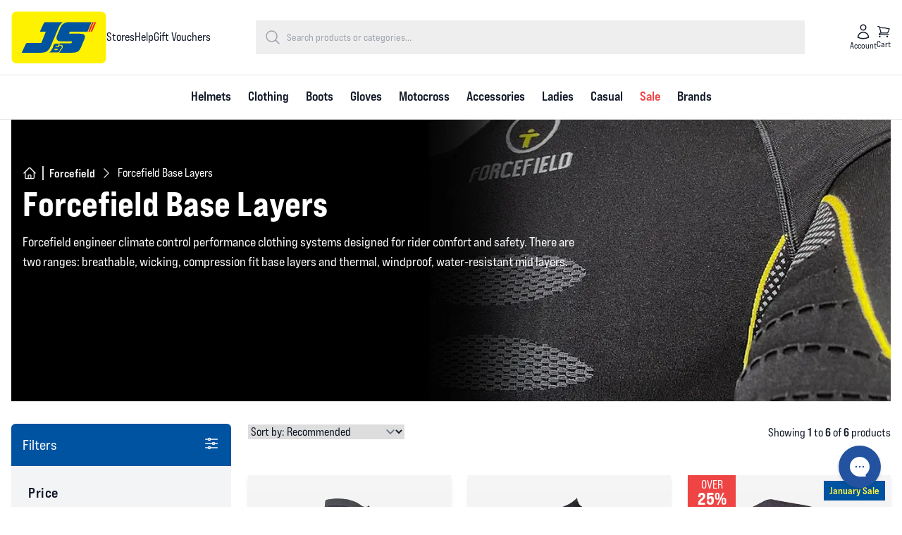

--- FILE ---
content_type: text/html; charset=utf-8
request_url: https://jsaccessories.co.uk/category/forcefield/forcefield-motorcycle-base-layers
body_size: 42690
content:
<!DOCTYPE html>
<html
    lang="en"
    id="site-id-js"
    class=""
>
    <!--
       █████   ██████    █████████
      ░░███   ███░░███  ███░░░░░███
       ░███  ░░██████  ░███    ░░░
       ░███   ██████   ░░█████████
       ░███ ░███░░███   ░░░░░░░░███
 ███   ░███ ░███ ░░███  ███    ░███
░░████████  ░░█████░███░░█████████
 ░░░░░░░░    ░░░░░ ░░░  ░░░░░░░░░

  © J&S Accessories Ltd. - Made in Cheshire, UK.
  We're hiring developers, visit: https://jsaccessories.co.uk/careers
  -->
    <head>
        <meta charset="utf-8" />
        <title>Forcefield Base Layers - Next Working Day Delivery | J&S Accessories</title>
        <link rel="preconnect" href="https://use.typekit.net" crossorigin />
        <link rel="preconnect" href="https://p.typekit.net" crossorigin />
        <link rel="preconnect" href="https://www.googletagmanager.com" crossorigin />
        <link rel="preconnect" href="https://www.gstatic.com" crossorigin />
        <link rel="preconnect" href="https://static.klaviyo.com" crossorigin />
        <link rel="preconnect" href="https://static-tracking.klaviyo.com" crossorigin />
        <link rel="preconnect" href="https://config.gorgias.chat" crossorigin />
        <link rel="preconnect" href="https://assets.gorgias.help" crossorigin />
        <link rel="preconnect" href="https://cdn-cookieyes.com" crossorigin />
        <link rel="preload" as="style" href="https://use.typekit.net/zti6drf.css" />
        <meta name="description" content="Forcefield engineer climate control clothing systems; breathable, wicking, compression base layers and thermal, windproof, water-resistant mid layers. Order today with next working day delivery and easy returns." />
        <meta name="viewport" content="width=device-width, initial-scale=1.0, maximum-scale=1" />
        <meta name="permissions-policy" content="microphone=(self)" />

        <!-- Apple Touch Icons -->
        <link
            rel="apple-touch-icon"
            sizes="57x57"
            href="https://jsaccessories.co.uk/js-apple-icon-57x57.png"
        />
        <link
            rel="apple-touch-icon"
            sizes="60x60"
            href="https://jsaccessories.co.uk/js-apple-icon-60x60.png"
        />
        <link
            rel="apple-touch-icon"
            sizes="72x72"
            href="https://jsaccessories.co.uk/js-apple-icon-72x72.png"
        />
        <link
            rel="apple-touch-icon"
            sizes="76x76"
            href="https://jsaccessories.co.uk/js-apple-icon-76x76.png"
        />
        <link
            rel="apple-touch-icon"
            sizes="114x114"
            href="https://jsaccessories.co.uk/js-apple-icon-114x114.png"
        />
        <link
            rel="apple-touch-icon"
            sizes="120x120"
            href="https://jsaccessories.co.uk/js-apple-icon-120x120.png"
        />
        <link
            rel="apple-touch-icon"
            sizes="144x144"
            href="https://jsaccessories.co.uk/js-apple-icon-144x144.png"
        />
        <link
            rel="apple-touch-icon"
            sizes="152x152"
            href="https://jsaccessories.co.uk/js-apple-icon-152x152.png"
        />
        <link
            rel="apple-touch-icon"
            sizes="180x180"
            href="https://jsaccessories.co.uk/js-apple-icon-180x180.png"
        />

        <!-- Android Icons -->
        <link
            rel="icon"
            type="image/png"
            sizes="192x192"
            href="https://jsaccessories.co.uk/js-android-icon-192x192.png"
        />

        <!-- Favicons -->
        <link rel="icon" type="image/x-icon" href="https://jsaccessories.co.uk/js-favicon.ico" />
        <link
            rel="icon"
            type="image/png"
            sizes="16x16"
            href="https://jsaccessories.co.uk/js-favicon-16x16.png"
        />
        <link
            rel="icon"
            type="image/png"
            sizes="32x32"
            href="https://jsaccessories.co.uk/js-favicon-32x32.png"
        />
        <link
            rel="icon"
            type="image/png"
            sizes="96x96"
            href="https://jsaccessories.co.uk/js-favicon-96x96.png"
        />
        <link rel="icon" type="image/svg+xml" href="https://jsaccessories.co.uk/js-favicon.svg" />
        <link rel="shortcut icon" type="image/x-icon" href="https://jsaccessories.co.uk/js-favicon.ico" />

        <!-- Microsoft Tiles -->
        <meta name="msapplication-TileColor" content="#ffffff" />
        <meta
            name="msapplication-TileImage"
            content="favicon"
            href="https://jsaccessories.co.uk/js-ms-icon-144x144.png"
        />

        <!-- Other Icons -->
        <link rel="mask-icon" href="https://jsaccessories.co.uk/js-safari-pinned-tab.svg" />

        <!-- Manifest -->
        <link rel="manifest" href="https://jsaccessories.co.uk/js-manifest.json" />

        <!-- Meta Tags -->
        <meta
            name="apple-mobile-web-app-title"
            content="Forcefield Base Layers - Next Working Day Delivery | J&S Accessories"
        />
        <meta name="theme-color" content="#ffffff" />
        <meta property="og:image" content="https://jsaccessories.co.uk/js-favicon.svg" />
        <meta property="og:type" content="website" />

        <link rel="canonical" href="https://jsaccessories.co.uk/category/forcefield/forcefield-motorcycle-base-layers" />
        <link rel="stylesheet" href="https://use.typekit.net/zti6drf.css" />
                <!-- Livewire Styles --><style >[wire\:loading][wire\:loading], [wire\:loading\.delay][wire\:loading\.delay], [wire\:loading\.inline-block][wire\:loading\.inline-block], [wire\:loading\.inline][wire\:loading\.inline], [wire\:loading\.block][wire\:loading\.block], [wire\:loading\.flex][wire\:loading\.flex], [wire\:loading\.table][wire\:loading\.table], [wire\:loading\.grid][wire\:loading\.grid], [wire\:loading\.inline-flex][wire\:loading\.inline-flex] {display: none;}[wire\:loading\.delay\.none][wire\:loading\.delay\.none], [wire\:loading\.delay\.shortest][wire\:loading\.delay\.shortest], [wire\:loading\.delay\.shorter][wire\:loading\.delay\.shorter], [wire\:loading\.delay\.short][wire\:loading\.delay\.short], [wire\:loading\.delay\.default][wire\:loading\.delay\.default], [wire\:loading\.delay\.long][wire\:loading\.delay\.long], [wire\:loading\.delay\.longer][wire\:loading\.delay\.longer], [wire\:loading\.delay\.longest][wire\:loading\.delay\.longest] {display: none;}[wire\:offline][wire\:offline] {display: none;}[wire\:dirty]:not(textarea):not(input):not(select) {display: none;}:root {--livewire-progress-bar-color: #2299dd;}[x-cloak] {display: none !important;}[wire\:cloak] {display: none !important;}dialog#livewire-error::backdrop {background-color: rgba(0, 0, 0, .6);}</style>
        <link rel="preload" as="style" href="https://jsaccessories.co.uk/build/assets/app-6OWhdHNi.css" /><link rel="modulepreload" as="script" href="https://jsaccessories.co.uk/build/assets/app-Doc94Pqv.js" /><link rel="stylesheet" href="https://jsaccessories.co.uk/build/assets/app-6OWhdHNi.css" data-navigate-track="reload" /><script type="module" src="https://jsaccessories.co.uk/build/assets/app-Doc94Pqv.js" data-navigate-track="reload"></script>        <script type="application/ld+json">{"@context":"https://schema.org","@type":"WebSite","name":"J&S Accessories","url":"https://jsaccessories.co.uk","potentialAction":{"@type":"SearchAction","target":{"@type":"EntryPoint","urlTemplate":"https://jsaccessories.co.uk/category/search?q={search_term_string}"},"query":"required name=search_term_string"}}</script>
        <script src="https://js.stripe.com/v3/"></script>
        <script>
            window.environment = 'production';
        </script>

                <script type="application/ld+json">{"@context":"https://schema.org","@type":"ItemList","itemListElement":[{"@type":"ListItem","position":0,"url":"https://jsaccessories.co.uk/product/"},{"@type":"ListItem","position":1,"url":"https://jsaccessories.co.uk/product/"},{"@type":"ListItem","position":2,"url":"https://jsaccessories.co.uk/product/"},{"@type":"ListItem","position":3,"url":"https://jsaccessories.co.uk/product/"},{"@type":"ListItem","position":4,"url":"https://jsaccessories.co.uk/product/"},{"@type":"ListItem","position":5,"url":"https://jsaccessories.co.uk/product/"},{"@type":"ListItem","position":6,"url":"https://jsaccessories.co.uk/product/"}]}</script><script type="application/ld+json">{"@context":"https://schema.org","@type":"ImageObject","contentUrl":"https://cdn.jsac.media/placeholders/placeholder-js-600x600.png?v=cbd8019d","creditText":"Forcefield Base Layers"}</script>        <script type="application/ld+json">{"@context":"https://schema.org","@type":"CollectionPage","name":"Forcefield Base Layers","description":"Forcefield engineer climate control performance clothing systems designed for rider comfort and safety. There are two ranges: breathable, wicking, compression fit base layers and thermal, windproof, water-resistant mid layers.","breadcrumb":{"@type":"BreadcrumbList","itemListElement":{"@type":"ListItem","position":1,"item":{"@type":"Thing","name":"/category/forcefield","@id":"Forcefield"}}}}</script>        <script type="application/ld+json">{"@context":"https://schema.org","@type":"BreadcrumbList","itemListElement":[{"@type":"ListItem","position":1,"item":{"@type":"Thing","name":"Home","@id":"https://jsaccessories.co.uk"}},{"@type":"ListItem","position":2,"item":{"@type":"Thing","name":"Forcefield","@id":"/category/forcefield"}},{"@type":"ListItem","position":3,"item":{"@type":"Thing","name":"Forcefield Base Layers","@id":"/category/forcefield/forcefield-motorcycle-base-layers"}}]}</script>                <link rel="stylesheet" href="https://cdn.jsdelivr.net/npm/instantsearch.css@8.5.1/themes/reset-min.css" />
    <link rel="stylesheet" href="https://cdn.jsdelivr.net/npm/swiper@11/swiper-bundle.min.css" />
    <link
        rel="stylesheet"
        href="https://cdnjs.cloudflare.com/ajax/libs/font-awesome/6.6.0/css/all.min.css"
        integrity="sha512-Kc323vGBEqzTmouAECnVceyQqyqdsSiqLQISBL29aUW4U/M7pSPA/gEUZQqv1cwx4OnYxTxve5UMg5GT6L4JJg=="
        crossorigin="anonymous"
        referrerpolicy="no-referrer"
    />
    </head>
    
    <body
        class="site-id-js property-js font-js-default page-category"
        onload="window.bodyLoaded('js')"
        x-data="{
        isMobileMenuFlyoutVisible: false,
        isMobileCartFlyoutVisible: false,
        isMobileFiltersFlyoutVisible: false,

        toggleMobileMenuFlyout() {
            var currentState = this.isMobileMenuFlyoutVisible;
            this.closeAllFlyouts();
            this.isMobileMenuFlyoutVisible = ! currentState;
        },
        toggleMobileCartFlyout() {
            var currentState = this.isMobileCartFlyoutVisible;
            this.closeAllFlyouts();
            this.isMobileCartFlyoutVisible = ! currentState;
        },
        toggleMobileFiltersFlyout() {
            var currentState = this.isMobileFiltersFlyoutVisible;
            this.closeAllFlyouts();
            this.isMobileFiltersFlyoutVisible = ! currentState;
        },
        closeAllFlyouts() {
            this.isMobileMenuFlyoutVisible = false;
            this.isMobileCartFlyoutVisible = false;
            this.isMobileFiltersFlyoutVisible = false;
        },
        closeEverything() {
            this.closeAllFlyouts();
        },
     }"
        x-on:keydown.prevent.escape="closeEverything()"
    >
            <header>
    
    <nav>
        <div
            class="hidden border-b border-gray-200 parent-black-friday:border-gray-700 parent-motocross:border-gray-700 xl:block"
        >
            <div class="container relative z-30 flex items-center gap-x-8 py-4">
                <div>
                    <a href="https://jsaccessories.co.uk" title="J&amp;S Accessories Homepage">
                        <img
                            src="https://cdn.jsac.media/property/logos/js.svg"
                            alt="J&amp;S Accessories"
                            width="135"
                        />
                    </a>
                </div>
                <div>
                    <ul class="flex justify-center gap-x-6">
                        <li class="group relative py-2">
                            <a
                                href="https://jsaccessories.co.uk/stores"
                                class="hover:text-brand-js-500 hover:underline parent-black-friday:hover:text-theme-black-friday parent-motocross:hover:text-amber-500"
                            >
                                Stores
                            </a>
                            <div
                                class="absolute left-1/2 top-full z-10 hidden w-screen max-w-min -translate-x-1/2 px-4 group-hover:flex"
                            >
                                <div
                                    class="absolute z-10 h-[15px] w-[15px] rotate-45 bg-gray-100 shadow-lg"
                                    style="top: -7px; left: calc(50% - 7px)"
                                ></div>
                                <div
                                    class="relative z-20 w-56 shrink space-y-1 rounded-md bg-gray-100 p-4 font-semibold leading-6 text-gray-900 shadow-lg"
                                >
                                                                            <a
                                            href="https://jsaccessories.co.uk/stores/aberdeen"
                                            class="block hover:text-brand-js-600 parent-black-friday:hover:text-theme-black-friday"
                                        >
                                            Aberdeen
                                        </a>
                                                                            <a
                                            href="https://jsaccessories.co.uk/stores/birmingham"
                                            class="block hover:text-brand-js-600 parent-black-friday:hover:text-theme-black-friday"
                                        >
                                            Birmingham
                                        </a>
                                                                            <a
                                            href="https://jsaccessories.co.uk/stores/braintree"
                                            class="block hover:text-brand-js-600 parent-black-friday:hover:text-theme-black-friday"
                                        >
                                            Braintree
                                        </a>
                                                                            <a
                                            href="https://jsaccessories.co.uk/stores/bristol"
                                            class="block hover:text-brand-js-600 parent-black-friday:hover:text-theme-black-friday"
                                        >
                                            Bristol
                                        </a>
                                                                            <a
                                            href="https://jsaccessories.co.uk/stores/cardiff"
                                            class="block hover:text-brand-js-600 parent-black-friday:hover:text-theme-black-friday"
                                        >
                                            Cardiff
                                        </a>
                                                                            <a
                                            href="https://jsaccessories.co.uk/stores/staverton"
                                            class="block hover:text-brand-js-600 parent-black-friday:hover:text-theme-black-friday"
                                        >
                                            Cheltenham &amp; Gloucester
                                        </a>
                                                                            <a
                                            href="https://jsaccessories.co.uk/stores/doncaster"
                                            class="block hover:text-brand-js-600 parent-black-friday:hover:text-theme-black-friday"
                                        >
                                            Doncaster
                                        </a>
                                                                            <a
                                            href="https://jsaccessories.co.uk/stores/edinburgh"
                                            class="block hover:text-brand-js-600 parent-black-friday:hover:text-theme-black-friday"
                                        >
                                            Edinburgh
                                        </a>
                                                                            <a
                                            href="https://jsaccessories.co.uk/stores/eltham"
                                            class="block hover:text-brand-js-600 parent-black-friday:hover:text-theme-black-friday"
                                        >
                                            Eltham
                                        </a>
                                                                            <a
                                            href="https://jsaccessories.co.uk/stores/farnborough"
                                            class="block hover:text-brand-js-600 parent-black-friday:hover:text-theme-black-friday"
                                        >
                                            Farnborough
                                        </a>
                                                                            <a
                                            href="https://jsaccessories.co.uk/stores/finedon"
                                            class="block hover:text-brand-js-600 parent-black-friday:hover:text-theme-black-friday"
                                        >
                                            Finedon
                                        </a>
                                                                            <a
                                            href="https://jsaccessories.co.uk/stores/glasgow"
                                            class="block hover:text-brand-js-600 parent-black-friday:hover:text-theme-black-friday"
                                        >
                                            Glasgow
                                        </a>
                                                                            <a
                                            href="https://jsaccessories.co.uk/stores/hamilton"
                                            class="block hover:text-brand-js-600 parent-black-friday:hover:text-theme-black-friday"
                                        >
                                            Hamilton
                                        </a>
                                                                            <a
                                            href="https://jsaccessories.co.uk/stores/leeds"
                                            class="block hover:text-brand-js-600 parent-black-friday:hover:text-theme-black-friday"
                                        >
                                            Leeds
                                        </a>
                                                                            <a
                                            href="https://jsaccessories.co.uk/stores/leicester"
                                            class="block hover:text-brand-js-600 parent-black-friday:hover:text-theme-black-friday"
                                        >
                                            Leicester
                                        </a>
                                                                            <a
                                            href="https://jsaccessories.co.uk/stores/preston"
                                            class="block hover:text-brand-js-600 parent-black-friday:hover:text-theme-black-friday"
                                        >
                                            Leyland
                                        </a>
                                                                            <a
                                            href="https://jsaccessories.co.uk/stores/leyton"
                                            class="block hover:text-brand-js-600 parent-black-friday:hover:text-theme-black-friday"
                                        >
                                            Leyton
                                        </a>
                                                                            <a
                                            href="https://jsaccessories.co.uk/stores/maidstone"
                                            class="block hover:text-brand-js-600 parent-black-friday:hover:text-theme-black-friday"
                                        >
                                            Maidstone
                                        </a>
                                                                            <a
                                            href="https://jsaccessories.co.uk/stores/manchester"
                                            class="block hover:text-brand-js-600 parent-black-friday:hover:text-theme-black-friday"
                                        >
                                            Manchester
                                        </a>
                                                                            <a
                                            href="https://jsaccessories.co.uk/stores/new-malden"
                                            class="block hover:text-brand-js-600 parent-black-friday:hover:text-theme-black-friday"
                                        >
                                            New Malden
                                        </a>
                                                                            <a
                                            href="https://jsaccessories.co.uk/stores/newcastle"
                                            class="block hover:text-brand-js-600 parent-black-friday:hover:text-theme-black-friday"
                                        >
                                            Newcastle
                                        </a>
                                                                            <a
                                            href="https://jsaccessories.co.uk/stores/northwich"
                                            class="block hover:text-brand-js-600 parent-black-friday:hover:text-theme-black-friday"
                                        >
                                            Northwich
                                        </a>
                                                                            <a
                                            href="https://jsaccessories.co.uk/stores/nottingham"
                                            class="block hover:text-brand-js-600 parent-black-friday:hover:text-theme-black-friday"
                                        >
                                            Nottingham
                                        </a>
                                                                            <a
                                            href="https://jsaccessories.co.uk/stores/oxford"
                                            class="block hover:text-brand-js-600 parent-black-friday:hover:text-theme-black-friday"
                                        >
                                            Oxford
                                        </a>
                                                                            <a
                                            href="https://jsaccessories.co.uk/stores/plymouth"
                                            class="block hover:text-brand-js-600 parent-black-friday:hover:text-theme-black-friday"
                                        >
                                            Plymouth
                                        </a>
                                                                            <a
                                            href="https://jsaccessories.co.uk/stores/portsmouth"
                                            class="block hover:text-brand-js-600 parent-black-friday:hover:text-theme-black-friday"
                                        >
                                            Portsmouth
                                        </a>
                                                                            <a
                                            href="https://jsaccessories.co.uk/stores/southampton"
                                            class="block hover:text-brand-js-600 parent-black-friday:hover:text-theme-black-friday"
                                        >
                                            Southampton
                                        </a>
                                                                            <a
                                            href="https://jsaccessories.co.uk/stores/st-albans"
                                            class="block hover:text-brand-js-600 parent-black-friday:hover:text-theme-black-friday"
                                        >
                                            St Albans
                                        </a>
                                                                            <a
                                            href="https://jsaccessories.co.uk/stores/uckfield"
                                            class="block hover:text-brand-js-600 parent-black-friday:hover:text-theme-black-friday"
                                        >
                                            Uckfield
                                        </a>
                                                                            <a
                                            href="https://jsaccessories.co.uk/stores/wolverhampton"
                                            class="block hover:text-brand-js-600 parent-black-friday:hover:text-theme-black-friday"
                                        >
                                            Wolverhampton
                                        </a>
                                                                    </div>
                            </div>
                        </li>
                        <li class="group relative hidden py-2">
                            <span
                                class="hover:text-brand-js-500 hover:underline parent-black-friday:hover:text-theme-black-friday parent-motocross:hover:text-amber-500"
                            >
                                Deals
                            </span>
                            <div
                                class="absolute left-1/2 top-full z-10 hidden w-screen max-w-min -translate-x-1/2 px-4 group-hover:flex"
                            >
                                <div
                                    class="absolute z-20 h-[15px] w-[15px] rotate-45 bg-gray-100 shadow-lg"
                                    style="top: -7px; left: calc(50% - 7px)"
                                ></div>
                                <div
                                    class="relative z-20 w-56 shrink space-y-1 rounded-md bg-gray-100 p-4 font-semibold leading-6 text-gray-900 shadow-lg"
                                >
                                    <a href="#" class="block hover:text-brand-js-600">Leather Weather 2023</a>
                                    <a href="#" class="block hover:text-brand-js-600">Winter Gloves</a>
                                    <a href="#" class="block hover:text-brand-js-600">Essential Bike Maintenance</a>
                                    <a href="#" class="block hover:text-brand-js-600">Essential Bike Security</a>
                                    <a href="#" class="block hover:text-brand-js-600">Summer Gear Sale</a>
                                </div>
                            </div>
                        </li>
                        <li class="py-2">
                            <a
                                href="https://jsaccessories.co.uk/customer-service"
                                class="hover:text-brand-js-500 hover:underline parent-black-friday:hover:text-theme-black-friday parent-motocross:hover:text-amber-500"
                            >
                                Help
                            </a>
                        </li>
                        <li class="py-2">
                            <a
                                href="https://jsaccessories.co.uk/group/gift-vouchers"
                                class="hover:text-brand-js-500 hover:underline parent-black-friday:hover:text-theme-black-friday parent-motocross:hover:text-amber-500"
                            >
                                Gift Vouchers
                            </a>
                        </li>
                    </ul>
                </div>
                <div class="system:search-desktop flex-1 !px-16">
                    <form wire:snapshot="{&quot;data&quot;:{&quot;query&quot;:&quot;&quot;,&quot;results&quot;:[[],{&quot;s&quot;:&quot;arr&quot;}],&quot;hasResults&quot;:null,&quot;isInputFocused&quot;:false,&quot;inputId&quot;:null},&quot;memo&quot;:{&quot;id&quot;:&quot;hlR4jOeEh2nBA5LZ2Ev8&quot;,&quot;name&quot;:&quot;inline.search&quot;,&quot;path&quot;:&quot;category\/forcefield\/forcefield-motorcycle-base-layers&quot;,&quot;method&quot;:&quot;GET&quot;,&quot;release&quot;:&quot;a-a-a&quot;,&quot;children&quot;:[],&quot;scripts&quot;:[],&quot;assets&quot;:[],&quot;errors&quot;:[],&quot;locale&quot;:&quot;en&quot;},&quot;checksum&quot;:&quot;e842d0ea7a1ab86b2c5d4e8f7fe7a352d9bb6ee82001be6c805c0bc0eaa27658&quot;}" wire:effects="[]" wire:id="hlR4jOeEh2nBA5LZ2Ev8"
    wire:submit.prevent="searchManual"
    class="system:search-wrapper group"
    :class="isInputFocused && 'focused'"
    x-data="{ isInputFocused: $wire.entangle('isInputFocused') }"
    x-on:keydown.prevent.escape="$wire.teardown()"
>
    <div class="system:search-box relative w-full">
        <input
            type="text"
            wire:model.live.debounce.250ms="query"
            x-on:focus="
                $wire.searchInstant(null)
                isInputFocused = true
            "
            class="bg-search-conditional rounded-search-conditional focus:ring-brand-js-700 sm:text-md peer relative z-50 w-full border-0 bg-white py-3 pl-11 text-sm placeholder:text-gray-400 focus:ring-2 focus:ring-inset parent-property-ft:text-white sm:leading-6"
            placeholder="Search products or categories..."
        />
        <div
            class="peer-focus:text-brand-js-500 absolute left-[9px] top-[9px] z-50 text-gray-400 xl:left-[12px] xl:top-[12px]"
        >
            <svg
                xmlns="http://www.w3.org/2000/svg"
                fill="none"
                viewBox="0 0 24 24"
                stroke-width="1.5"
                stroke="currentColor"
                class="h-6 w-6"
            >
                <path
                    stroke-linecap="round"
                    stroke-linejoin="round"
                    d="M21 21l-5.197-5.197m0 0A7.5 7.5 0 105.196 5.196a7.5 7.5 0 0010.607 10.607z"
                />
            </svg>
        </div>
    </div>
    <div
        x-on:click.prevent="$wire.teardown()"
        class="fixed inset-0 z-40 bg-black opacity-50"
        x-cloak
        x-show="isInputFocused"
    ></div>
    <!--[if BLOCK]><![endif]--><!--[if ENDBLOCK]><![endif]-->
</form>
                </div>
                <div class="flex items-center gap-x-8">
                    <a
    href="https://jsaccessories.co.uk/account"
    wire:navigate
    class="relative flex flex-col items-center gap-y-0.5 text-center text-xs hover:text-gray-700 parent-black-friday:hover:text-theme-black-friday parent-motocross:hover:text-amber-500 parent-property-hs:text-gray-700 parent-property-pmx:text-white parent-property-pmx:hover:text-white parent-property-ft:xl:text-white"
>
    <svg
        xmlns="http://www.w3.org/2000/svg"
        fill="none"
        viewBox="0 0 24 24"
        stroke-width="1.5"
        stroke="currentColor"
        class="size-6"
    >
        <path
            stroke-linecap="round"
            stroke-linejoin="round"
            d="M15.75 6a3.75 3.75 0 11-7.5 0 3.75 3.75 0 017.5 0zM4.501 20.118a7.5 7.5 0 0114.998 0A17.933 17.933 0 0112 21.75c-2.676 0-5.216-.584-7.499-1.632z"
        />
    </svg>
    <span class="hidden parent-property-ft:hidden xl:flex">Account</span>
</a>
                    <div wire:snapshot="{&quot;data&quot;:{&quot;order&quot;:null},&quot;memo&quot;:{&quot;id&quot;:&quot;LJ0lsfB80psNc4tJ8BvM&quot;,&quot;name&quot;:&quot;inline.mini-cart&quot;,&quot;path&quot;:&quot;category\/forcefield\/forcefield-motorcycle-base-layers&quot;,&quot;method&quot;:&quot;GET&quot;,&quot;release&quot;:&quot;a-a-a&quot;,&quot;children&quot;:[],&quot;scripts&quot;:[],&quot;assets&quot;:[],&quot;errors&quot;:[],&quot;locale&quot;:&quot;en&quot;},&quot;checksum&quot;:&quot;d404f612f10c06946aafbe00667bab0caa60b2053b5bd1e45d6dc6ba03e053b6&quot;}" wire:effects="{&quot;listeners&quot;:[&quot;cart_item_added&quot;,&quot;cart_item_removed&quot;]}" wire:id="LJ0lsfB80psNc4tJ8BvM"
    class="group relative flex flex-col items-center gap-y-0.5 text-center hover:text-gray-700 parent-black-friday:hover:text-theme-black-friday parent-motocross:hover:text-amber-500 parent-property-hs:text-gray-700"
>
        <!--[if BLOCK]><![endif]--><!--[if ENDBLOCK]><![endif]-->

    <svg
        xmlns="http://www.w3.org/2000/svg"
        fill="none"
        viewBox="0 0 24 24"
        stroke-width="1.5"
        stroke="currentColor"
        class="h-7 w-7 xl:h-5 xl:w-5"
    >
        <path
            stroke-linecap="round"
            stroke-linejoin="round"
            d="M2.25 3h1.386c.51 0 .955.343 1.087.835l.383 1.437M7.5 14.25a3 3 0 00-3 3h15.75m-12.75-3h11.218c1.121-2.3 2.1-4.684 2.924-7.138a60.114 60.114 0 00-16.536-1.84M7.5 14.25L5.106 5.272M6 20.25a.75.75 0 11-1.5 0 .75.75 0 011.5 0zm12.75 0a.75.75 0 11-1.5 0 .75.75 0 011.5 0z"
        />
    </svg>
    <span class="hidden text-xs xl:block">Cart</span>
    <div
    class="z-300 absolute right-0 top-full hidden lg:block 3xl:-right-[5rem] parent-property-ft:3xl:-right-[1rem]"
    style="z-index: 100 !important"
>
    <div
        class="mt-4 hidden w-96 divide-y divide-gray-200 rounded-md bg-white text-left ring-1 ring-gray-200 drop-shadow-md group-hover:block parent-property-pmx:bg-black parent-property-pmx:shadow-[1px_1px_25px_5px_#b3e140]"
    >
        <div class="flex items-center px-4 py-2">
            <div class="flex-1">
                <span class="mr-2 font-semibold text-gray-800 parent-property-pmx:text-white">
                    Your cart: 0 items
                </span>
            </div>
        </div>
        <div class="w-full px-4 py-2">
            <p class="text-brand-js-500 text-sm lg:text-left">
                Items in your cart aren't reserved and may sell out.
            </p>
        </div>
        <!--[if BLOCK]><![endif]--><!--[if ENDBLOCK]><![endif]-->
    </div>
</div>
</div>
                </div>
            </div>
        </div>

        <div
    class="relative z-[60] border-b border-gray-200 bg-white parent-black-friday:border-stone-400 parent-black-friday:bg-stone-800 parent-motocross:border-stone-400 parent-motocross:bg-stone-800 parent-property-hs:bg-white xl:hidden"
    x-data="{
        isSearchVisible: false,
    }"
>
    <div class="flex h-[60px] items-center gap-x-4 px-4">
        <div>
            <button
                class="relative h-10 w-7 bg-white text-black focus:outline-none parent-motocross:bg-stone-800 parent-motocross:text-white"
                x-on:click.prevent="toggleMobileMenuFlyout()"
            >
                <span class="sr-only">Open main menu</span>
                <div class="absolute left-1/2 top-1/2 block w-full -translate-x-1/2 -translate-y-1/2 transform">
                    <span
                        aria-hidden="true"
                        class="absolute block h-1 w-full transform rounded-full bg-black transition duration-500 ease-in-out parent-black-friday:bg-black parent-motocross:bg-white"
                        :class="{'rotate-45 bg-brand-js-500': isMobileMenuFlyoutVisible,'-translate-y-2.5': !isMobileMenuFlyoutVisible}"
                    ></span>
                    <span
                        aria-hidden="true"
                        class="absolute block h-1 w-full transform rounded-full bg-black transition duration-500 ease-in-out parent-black-friday:bg-black parent-motocross:bg-white"
                        :class="{'opacity-0': isMobileMenuFlyoutVisible}"
                    ></span>
                    <span
                        aria-hidden="true"
                        class="absolute block h-1 w-full transform rounded-full bg-black transition duration-500 ease-in-out parent-black-friday:bg-black parent-motocross:bg-white"
                        :class="{'-rotate-45 bg-brand-js-500': isMobileMenuFlyoutVisible, 'translate-y-2.5': !isMobileMenuFlyoutVisible}"
                    ></span>
                </div>
            </button>
        </div>
        <div>
            <a href="https://jsaccessories.co.uk" title="J&amp;S Accessories Homepage">
                <img
                    src="https://cdn.jsac.media/property/logos/js.svg"
                    alt="J&amp;S Accessories"
                    width="85"
                />
            </a>
        </div>
        <div class="ml-auto flex items-center gap-x-4">
            <button
                x-on:click.prevent="isSearchVisible = !isSearchVisible"
                class="relative flex flex-col items-center gap-y-0.5 text-center text-xs hover:text-gray-700 parent-black-friday:hover:text-theme-black-friday parent-motocross:hover:text-amber-500 parent-property-hs:text-gray-700 parent-property-pmx:text-white parent-property-pmx:hover:text-white parent-property-ft:xl:text-white"
            >
                <svg
                    xmlns="http://www.w3.org/2000/svg"
                    fill="none"
                    viewBox="0 0 24 24"
                    stroke-width="1.5"
                    stroke="currentColor"
                    class="h-6 w-6"
                >
                    <path
                        stroke-linecap="round"
                        stroke-linejoin="round"
                        d="m21 21-5.197-5.197m0 0A7.5 7.5 0 1 0 5.196 5.196a7.5 7.5 0 0 0 10.607 10.607Z"
                    />
                </svg>
            </button>
            <a
    href="https://jsaccessories.co.uk/account"
    wire:navigate
    class="relative flex flex-col items-center gap-y-0.5 text-center text-xs hover:text-gray-700 parent-black-friday:hover:text-theme-black-friday parent-motocross:hover:text-amber-500 parent-property-hs:text-gray-700 parent-property-pmx:text-white parent-property-pmx:hover:text-white parent-property-ft:xl:text-white"
>
    <svg
        xmlns="http://www.w3.org/2000/svg"
        fill="none"
        viewBox="0 0 24 24"
        stroke-width="1.5"
        stroke="currentColor"
        class="size-6"
    >
        <path
            stroke-linecap="round"
            stroke-linejoin="round"
            d="M15.75 6a3.75 3.75 0 11-7.5 0 3.75 3.75 0 017.5 0zM4.501 20.118a7.5 7.5 0 0114.998 0A17.933 17.933 0 0112 21.75c-2.676 0-5.216-.584-7.499-1.632z"
        />
    </svg>
    <span class="hidden parent-property-ft:hidden xl:flex">Account</span>
</a>
            <a
                href="https://jsaccessories.co.uk/customer-service"
                wire:navigate
                class="flex flex-col items-center gap-y-0.5 text-center text-xs hover:text-gray-700 parent-black-friday:hover:text-theme-black-friday parent-motocross:hover:text-amber-500 parent-property-hs:text-gray-700 parent-property-pmx:text-white parent-property-pmx:hover:text-white parent-property-ft:xl:text-white"
            >
                <svg
                    xmlns="http://www.w3.org/2000/svg"
                    fill="none"
                    viewBox="0 0 24 24"
                    stroke-width="1.5"
                    stroke="currentColor"
                    class="h-7 w-7"
                >
                    <path
                        stroke-linecap="round"
                        stroke-linejoin="round"
                        d="M9.879 7.519c1.171-1.025 3.071-1.025 4.242 0 1.172 1.025 1.172 2.687 0 3.712-.203.179-.43.326-.67.442-.745.361-1.45.999-1.45 1.827v.75M21 12a9 9 0 1 1-18 0 9 9 0 0 1 18 0Zm-9 5.25h.008v.008H12v-.008Z"
                    />
                </svg>
            </a>
            <button
                x-on:click.prevent="toggleMobileCartFlyout()"
                class="flex flex-col items-center gap-y-0.5 text-center text-xs"
            >
                <div wire:snapshot="{&quot;data&quot;:{&quot;order&quot;:null},&quot;memo&quot;:{&quot;id&quot;:&quot;51O1JOUoQmaJeWifT6bo&quot;,&quot;name&quot;:&quot;inline.mini-cart&quot;,&quot;path&quot;:&quot;category\/forcefield\/forcefield-motorcycle-base-layers&quot;,&quot;method&quot;:&quot;GET&quot;,&quot;release&quot;:&quot;a-a-a&quot;,&quot;children&quot;:[],&quot;scripts&quot;:[],&quot;assets&quot;:[],&quot;errors&quot;:[],&quot;locale&quot;:&quot;en&quot;},&quot;checksum&quot;:&quot;46d3d3707f4d4aebd07c1c466ab3d6ba225f429c49cbd0c68ce82647b0a02e0a&quot;}" wire:effects="{&quot;listeners&quot;:[&quot;cart_item_added&quot;,&quot;cart_item_removed&quot;]}" wire:id="51O1JOUoQmaJeWifT6bo"
    class="group relative flex flex-col items-center gap-y-0.5 text-center hover:text-gray-700 parent-black-friday:hover:text-theme-black-friday parent-motocross:hover:text-amber-500 parent-property-hs:text-gray-700"
>
        <!--[if BLOCK]><![endif]--><!--[if ENDBLOCK]><![endif]-->

    <svg
        xmlns="http://www.w3.org/2000/svg"
        fill="none"
        viewBox="0 0 24 24"
        stroke-width="1.5"
        stroke="currentColor"
        class="h-7 w-7 xl:h-5 xl:w-5"
    >
        <path
            stroke-linecap="round"
            stroke-linejoin="round"
            d="M2.25 3h1.386c.51 0 .955.343 1.087.835l.383 1.437M7.5 14.25a3 3 0 00-3 3h15.75m-12.75-3h11.218c1.121-2.3 2.1-4.684 2.924-7.138a60.114 60.114 0 00-16.536-1.84M7.5 14.25L5.106 5.272M6 20.25a.75.75 0 11-1.5 0 .75.75 0 011.5 0zm12.75 0a.75.75 0 11-1.5 0 .75.75 0 011.5 0z"
        />
    </svg>
    <span class="hidden text-xs xl:block">Cart</span>
    <div
    class="z-300 absolute right-0 top-full hidden lg:block 3xl:-right-[5rem] parent-property-ft:3xl:-right-[1rem]"
    style="z-index: 100 !important"
>
    <div
        class="mt-4 hidden w-96 divide-y divide-gray-200 rounded-md bg-white text-left ring-1 ring-gray-200 drop-shadow-md group-hover:block parent-property-pmx:bg-black parent-property-pmx:shadow-[1px_1px_25px_5px_#b3e140]"
    >
        <div class="flex items-center px-4 py-2">
            <div class="flex-1">
                <span class="mr-2 font-semibold text-gray-800 parent-property-pmx:text-white">
                    Your cart: 0 items
                </span>
            </div>
        </div>
        <div class="w-full px-4 py-2">
            <p class="text-brand-js-500 text-sm lg:text-left">
                Items in your cart aren't reserved and may sell out.
            </p>
        </div>
        <!--[if BLOCK]><![endif]--><!--[if ENDBLOCK]><![endif]-->
    </div>
</div>
</div>
            </button>
        </div>
    </div>
    <div class="system:search-mobile border-t border-gray-200 p-4" x-show="isSearchVisible">
        <form wire:snapshot="{&quot;data&quot;:{&quot;query&quot;:&quot;&quot;,&quot;results&quot;:[[],{&quot;s&quot;:&quot;arr&quot;}],&quot;hasResults&quot;:null,&quot;isInputFocused&quot;:false,&quot;inputId&quot;:null},&quot;memo&quot;:{&quot;id&quot;:&quot;doR9M5YNd4gXcHRDegkE&quot;,&quot;name&quot;:&quot;inline.search&quot;,&quot;path&quot;:&quot;category\/forcefield\/forcefield-motorcycle-base-layers&quot;,&quot;method&quot;:&quot;GET&quot;,&quot;release&quot;:&quot;a-a-a&quot;,&quot;children&quot;:[],&quot;scripts&quot;:[],&quot;assets&quot;:[],&quot;errors&quot;:[],&quot;locale&quot;:&quot;en&quot;},&quot;checksum&quot;:&quot;c3dbdb1de17d1c2757c40a7e917339a549d69e570f3d978d10109c0a2074408b&quot;}" wire:effects="[]" wire:id="doR9M5YNd4gXcHRDegkE"
    wire:submit.prevent="searchManual"
    class="system:search-wrapper group"
    :class="isInputFocused && 'focused'"
    x-data="{ isInputFocused: $wire.entangle('isInputFocused') }"
    x-on:keydown.prevent.escape="$wire.teardown()"
>
    <div class="system:search-box relative w-full">
        <input
            type="text"
            wire:model.live.debounce.250ms="query"
            x-on:focus="
                $wire.searchInstant(null)
                isInputFocused = true
            "
            class="bg-search-conditional rounded-search-conditional focus:ring-brand-js-700 sm:text-md peer relative z-50 w-full border-0 bg-white py-3 pl-11 text-sm placeholder:text-gray-400 focus:ring-2 focus:ring-inset parent-property-ft:text-white sm:leading-6"
            placeholder="Search products or categories..."
        />
        <div
            class="peer-focus:text-brand-js-500 absolute left-[9px] top-[9px] z-50 text-gray-400 xl:left-[12px] xl:top-[12px]"
        >
            <svg
                xmlns="http://www.w3.org/2000/svg"
                fill="none"
                viewBox="0 0 24 24"
                stroke-width="1.5"
                stroke="currentColor"
                class="h-6 w-6"
            >
                <path
                    stroke-linecap="round"
                    stroke-linejoin="round"
                    d="M21 21l-5.197-5.197m0 0A7.5 7.5 0 105.196 5.196a7.5 7.5 0 0010.607 10.607z"
                />
            </svg>
        </div>
    </div>
    <div
        x-on:click.prevent="$wire.teardown()"
        class="fixed inset-0 z-40 bg-black opacity-50"
        x-cloak
        x-show="isInputFocused"
    ></div>
    <!--[if BLOCK]><![endif]--><!--[if ENDBLOCK]><![endif]-->
</form>
    </div>
</div>

        
        <div class="hidden border-b border-gray-200 xl:block">
            <div class="main-menu">
            <ul role="menu" class="flex">
                            <li
                    role="menuitem"
                    class="link-helmets  group"
                >
                    <a
                        href="/category/motorcycle-helmets"
                        class="uppercase-conditional dark:text-amber-500; block border-b-2 border-transparent text-gray-900 hover:border-brand-js-500 hover:text-brand-js-500 parent-black-friday:text-white parent-black-friday:hover:border-theme-black-friday parent-black-friday:hover:text-theme-black-friday parent-motocross:text-white parent-motocross:hover:border-amber-500 parent-motocross:hover:text-amber-500 parent-property-hs:text-gray-900"
                    >
                        Helmets
                    </a>
                                            <div
                            class="mega-menu absolute left-0 z-50 hidden w-full overflow-hidden bg-zinc-50 drop-shadow-xl group-hover:block"
                        >
                            <div class="container">
                                <div class="flex">
                                    
                                                                            <div
                                            class="parent-property-js:pr-52 relative flex flex-wrap gap-28 bg-zinc-50 py-12"
                                        >
                                                                                                                                                <div>
                                                                                                                    <p
                                                                class="uppercase-conditional mb-4 text-lg font-semibold text-gray-800"
                                                            >
                                                                By Type
                                                            </p>
                                                        
                                                        <div class="grid-cols-1 grid gap-8">
                                                                                                                            <ul class="space-y-1.5 parent-property-hs:space-y-3">
                                                                                                                                            <li>
                                                                            <a
                                                                                href="/category/motorcycle-helmets/full-face"
                                                                                class="hover:text-brand-js-500 text-gray-700 parent-black-friday:hover:text-theme-black-friday"
                                                                            >
                                                                                <div>
                                                                                    Full Face
                                                                                </div>
                                                                            </a>
                                                                        </li>
                                                                                                                                            <li>
                                                                            <a
                                                                                href="/category/motorcycle-helmets/flip-front"
                                                                                class="hover:text-brand-js-500 text-gray-700 parent-black-friday:hover:text-theme-black-friday"
                                                                            >
                                                                                <div>
                                                                                    Flip Front
                                                                                </div>
                                                                            </a>
                                                                        </li>
                                                                                                                                            <li>
                                                                            <a
                                                                                href="/category/motorcycle-helmets/open-face"
                                                                                class="hover:text-brand-js-500 text-gray-700 parent-black-friday:hover:text-theme-black-friday"
                                                                            >
                                                                                <div>
                                                                                    Open Face
                                                                                </div>
                                                                            </a>
                                                                        </li>
                                                                                                                                            <li>
                                                                            <a
                                                                                href="/category/motorcycle-helmets/adventure-touring"
                                                                                class="hover:text-brand-js-500 text-gray-700 parent-black-friday:hover:text-theme-black-friday"
                                                                            >
                                                                                <div>
                                                                                    Adventure
                                                                                </div>
                                                                            </a>
                                                                        </li>
                                                                                                                                            <li>
                                                                            <a
                                                                                href="/category/motorcycle-helmets/motocross-helmets"
                                                                                class="hover:text-brand-js-500 text-gray-700 parent-black-friday:hover:text-theme-black-friday"
                                                                            >
                                                                                <div>
                                                                                    Motocross
                                                                                </div>
                                                                            </a>
                                                                        </li>
                                                                                                                                            <li>
                                                                            <a
                                                                                href="/category/motorcycle-helmets/ladies-helmets"
                                                                                class="hover:text-brand-js-500 text-gray-700 parent-black-friday:hover:text-theme-black-friday"
                                                                            >
                                                                                <div>
                                                                                    Ladies
                                                                                </div>
                                                                            </a>
                                                                        </li>
                                                                                                                                    </ul>
                                                                                                                    </div>
                                                    </div>
                                                                                                                                                                                                <div>
                                                                                                                    <p
                                                                class="uppercase-conditional mb-4 text-lg font-semibold text-gray-800"
                                                            >
                                                                Related Departments
                                                            </p>
                                                        
                                                        <div class="grid-cols-1 grid gap-8">
                                                                                                                            <ul class="space-y-1.5 parent-property-hs:space-y-3">
                                                                                                                                            <li>
                                                                            <a
                                                                                href="/category/motorcycle-helmets/intercoms"
                                                                                class="hover:text-brand-js-500 text-gray-700 parent-black-friday:hover:text-theme-black-friday"
                                                                            >
                                                                                <div>
                                                                                    Intercoms
                                                                                </div>
                                                                            </a>
                                                                        </li>
                                                                                                                                            <li>
                                                                            <a
                                                                                href="/category/motorcycle-helmets/helmet-cameras"
                                                                                class="hover:text-brand-js-500 text-gray-700 parent-black-friday:hover:text-theme-black-friday"
                                                                            >
                                                                                <div>
                                                                                    Helmet Cameras
                                                                                </div>
                                                                            </a>
                                                                        </li>
                                                                                                                                            <li>
                                                                            <a
                                                                                href="/category/motorcycle-helmets/visors"
                                                                                class="hover:text-brand-js-500 text-gray-700 parent-black-friday:hover:text-theme-black-friday"
                                                                            >
                                                                                <div>
                                                                                    Visors
                                                                                </div>
                                                                            </a>
                                                                        </li>
                                                                                                                                            <li>
                                                                            <a
                                                                                href="/category/motorcycle-helmets/pinlocks"
                                                                                class="hover:text-brand-js-500 text-gray-700 parent-black-friday:hover:text-theme-black-friday"
                                                                            >
                                                                                <div>
                                                                                    Pinlocks
                                                                                </div>
                                                                            </a>
                                                                        </li>
                                                                                                                                            <li>
                                                                            <a
                                                                                href="/category/motorcycle-helmets/classic-goggles"
                                                                                class="hover:text-brand-js-500 text-gray-700 parent-black-friday:hover:text-theme-black-friday"
                                                                            >
                                                                                <div>
                                                                                    Classic Goggles
                                                                                </div>
                                                                            </a>
                                                                        </li>
                                                                                                                                            <li>
                                                                            <a
                                                                                href="/category/motorcycle-helmets/motocross-goggles"
                                                                                class="hover:text-brand-js-500 text-gray-700 parent-black-friday:hover:text-theme-black-friday"
                                                                            >
                                                                                <div>
                                                                                    Motocross Goggles
                                                                                </div>
                                                                            </a>
                                                                        </li>
                                                                                                                                            <li>
                                                                            <a
                                                                                href="/category/motorcycle-helmets/helmet-care"
                                                                                class="hover:text-brand-js-500 text-gray-700 parent-black-friday:hover:text-theme-black-friday"
                                                                            >
                                                                                <div>
                                                                                    Helmet Care
                                                                                </div>
                                                                            </a>
                                                                        </li>
                                                                                                                                            <li>
                                                                            <a
                                                                                href="/category/motorcycle-helmets/visor-bags"
                                                                                class="hover:text-brand-js-500 text-gray-700 parent-black-friday:hover:text-theme-black-friday"
                                                                            >
                                                                                <div>
                                                                                    Helmet &amp; Visor Bags
                                                                                </div>
                                                                            </a>
                                                                        </li>
                                                                                                                                            <li>
                                                                            <a
                                                                                href="/category/motorcycle-helmets/kids"
                                                                                class="hover:text-brand-js-500 text-gray-700 parent-black-friday:hover:text-theme-black-friday"
                                                                            >
                                                                                <div>
                                                                                    Kids Helmets
                                                                                </div>
                                                                            </a>
                                                                        </li>
                                                                                                                                    </ul>
                                                                                                                    </div>
                                                    </div>
                                                                                                                                    </div>
                                    
                                                                            <div
                                            class="relative flex-1 bg-[#eee] py-12 pl-12 after:absolute after:left-full after:top-0 after:block after:h-full after:w-screen after:bg-[#eee]"
                                        >
                                            <ul class="flex flex-wrap gap-4" aria-hidden="true">
                                                                                                    <li class="w-16">
                                                        <a
                                                            href="/category/akito/akito-helmets"
                                                            class="block space-y-2 text-center text-xs font-semibold transition-shadow hover:shadow-md"
                                                        >
                                                            <img
                                                                src="https://cdn.jsac.media/property/global/brand_logos/150x150/akito.png?v=cbd8019d"
                                                                class="w-full rounded-md bg-white p-2"
                                                                alt="Akito Brand Logo"
                                                            />
                                                        </a>
                                                    </li>
                                                                                                    <li class="w-16">
                                                        <a
                                                            href="/category/agv-helmets"
                                                            class="block space-y-2 text-center text-xs font-semibold transition-shadow hover:shadow-md"
                                                        >
                                                            <img
                                                                src="https://cdn.jsac.media/property/global/brand_logos/150x150/agv.png?v=cbd8019d"
                                                                class="w-full rounded-md bg-white p-2"
                                                                alt="Agv Brand Logo"
                                                            />
                                                        </a>
                                                    </li>
                                                                                                    <li class="w-16">
                                                        <a
                                                            href="/category/airoh-helmets"
                                                            class="block space-y-2 text-center text-xs font-semibold transition-shadow hover:shadow-md"
                                                        >
                                                            <img
                                                                src="https://cdn.jsac.media/property/global/brand_logos/150x150/airoh.png?v=cbd8019d"
                                                                class="w-full rounded-md bg-white p-2"
                                                                alt="Airoh Brand Logo"
                                                            />
                                                        </a>
                                                    </li>
                                                                                                    <li class="w-16">
                                                        <a
                                                            href="/category/alpinestars/alpinestars-helmets"
                                                            class="block space-y-2 text-center text-xs font-semibold transition-shadow hover:shadow-md"
                                                        >
                                                            <img
                                                                src="https://cdn.jsac.media/property/global/brand_logos/150x150/alpinestars.png?v=cbd8019d"
                                                                class="w-full rounded-md bg-white p-2"
                                                                alt="Alpinestars Brand Logo"
                                                            />
                                                        </a>
                                                    </li>
                                                                                                    <li class="w-16">
                                                        <a
                                                            href="/category/arai-helmets"
                                                            class="block space-y-2 text-center text-xs font-semibold transition-shadow hover:shadow-md"
                                                        >
                                                            <img
                                                                src="https://cdn.jsac.media/property/global/brand_logos/150x150/arai.png?v=cbd8019d"
                                                                class="w-full rounded-md bg-white p-2"
                                                                alt="Arai Brand Logo"
                                                            />
                                                        </a>
                                                    </li>
                                                                                                    <li class="w-16">
                                                        <a
                                                            href="/category/bell-helmets"
                                                            class="block space-y-2 text-center text-xs font-semibold transition-shadow hover:shadow-md"
                                                        >
                                                            <img
                                                                src="https://cdn.jsac.media/property/global/brand_logos/150x150/bell.png?v=cbd8019d"
                                                                class="w-full rounded-md bg-white p-2"
                                                                alt="Bell Brand Logo"
                                                            />
                                                        </a>
                                                    </li>
                                                                                                    <li class="w-16">
                                                        <a
                                                            href="/category/caberg-helmets"
                                                            class="block space-y-2 text-center text-xs font-semibold transition-shadow hover:shadow-md"
                                                        >
                                                            <img
                                                                src="https://cdn.jsac.media/property/global/brand_logos/150x150/caberg.png?v=cbd8019d"
                                                                class="w-full rounded-md bg-white p-2"
                                                                alt="Caberg Brand Logo"
                                                            />
                                                        </a>
                                                    </li>
                                                                                                    <li class="w-16">
                                                        <a
                                                            href="/category/fox/fox-helmets"
                                                            class="block space-y-2 text-center text-xs font-semibold transition-shadow hover:shadow-md"
                                                        >
                                                            <img
                                                                src="https://cdn.jsac.media/property/global/brand_logos/150x150/fox.png?v=cbd8019d"
                                                                class="w-full rounded-md bg-white p-2"
                                                                alt="Fox Brand Logo"
                                                            />
                                                        </a>
                                                    </li>
                                                                                                    <li class="w-16">
                                                        <a
                                                            href="/category/motorcycle-helmets/frank-thomas-helmets"
                                                            class="block space-y-2 text-center text-xs font-semibold transition-shadow hover:shadow-md"
                                                        >
                                                            <img
                                                                src="https://cdn.jsac.media/property/global/brand_logos/150x150/frank-thomas.png?v=cbd8019d"
                                                                class="w-full rounded-md bg-white p-2"
                                                                alt="Frank-thomas Brand Logo"
                                                            />
                                                        </a>
                                                    </li>
                                                                                                    <li class="w-16">
                                                        <a
                                                            href="/category/givi/givi-helmets"
                                                            class="block space-y-2 text-center text-xs font-semibold transition-shadow hover:shadow-md"
                                                        >
                                                            <img
                                                                src="https://cdn.jsac.media/property/global/brand_logos/150x150/givi.png?v=cbd8019d"
                                                                class="w-full rounded-md bg-white p-2"
                                                                alt="Givi Brand Logo"
                                                            />
                                                        </a>
                                                    </li>
                                                                                                    <li class="w-16">
                                                        <a
                                                            href="/category/hjc-helmets"
                                                            class="block space-y-2 text-center text-xs font-semibold transition-shadow hover:shadow-md"
                                                        >
                                                            <img
                                                                src="https://cdn.jsac.media/property/global/brand_logos/150x150/hjc.png?v=cbd8019d"
                                                                class="w-full rounded-md bg-white p-2"
                                                                alt="Hjc Brand Logo"
                                                            />
                                                        </a>
                                                    </li>
                                                                                                    <li class="w-16">
                                                        <a
                                                            href="/category/ixs/ixs-helmets"
                                                            class="block space-y-2 text-center text-xs font-semibold transition-shadow hover:shadow-md"
                                                        >
                                                            <img
                                                                src="https://cdn.jsac.media/property/global/brand_logos/150x150/ixs.png?v=cbd8019d"
                                                                class="w-full rounded-md bg-white p-2"
                                                                alt="Ixs Brand Logo"
                                                            />
                                                        </a>
                                                    </li>
                                                                                                    <li class="w-16">
                                                        <a
                                                            href="/category/ls2-helmets"
                                                            class="block space-y-2 text-center text-xs font-semibold transition-shadow hover:shadow-md"
                                                        >
                                                            <img
                                                                src="https://cdn.jsac.media/property/global/brand_logos/150x150/ls2.png?v=cbd8019d"
                                                                class="w-full rounded-md bg-white p-2"
                                                                alt="Ls2 Brand Logo"
                                                            />
                                                        </a>
                                                    </li>
                                                                                                    <li class="w-16">
                                                        <a
                                                            href="/category/mds-helmets"
                                                            class="block space-y-2 text-center text-xs font-semibold transition-shadow hover:shadow-md"
                                                        >
                                                            <img
                                                                src="https://cdn.jsac.media/property/global/brand_logos/150x150/mds.png?v=cbd8019d"
                                                                class="w-full rounded-md bg-white p-2"
                                                                alt="Mds Brand Logo"
                                                            />
                                                        </a>
                                                    </li>
                                                                                                    <li class="w-16">
                                                        <a
                                                            href="/category/mt-helmets"
                                                            class="block space-y-2 text-center text-xs font-semibold transition-shadow hover:shadow-md"
                                                        >
                                                            <img
                                                                src="https://cdn.jsac.media/property/global/brand_logos/150x150/mt.png?v=cbd8019d"
                                                                class="w-full rounded-md bg-white p-2"
                                                                alt="Mt Brand Logo"
                                                            />
                                                        </a>
                                                    </li>
                                                                                                    <li class="w-16">
                                                        <a
                                                            href="/category/nitro-helmets"
                                                            class="block space-y-2 text-center text-xs font-semibold transition-shadow hover:shadow-md"
                                                        >
                                                            <img
                                                                src="https://cdn.jsac.media/property/global/brand_logos/150x150/nitro.png?v=cbd8019d"
                                                                class="w-full rounded-md bg-white p-2"
                                                                alt="Nitro Brand Logo"
                                                            />
                                                        </a>
                                                    </li>
                                                                                                    <li class="w-16">
                                                        <a
                                                            href="/category/nolan-helmets"
                                                            class="block space-y-2 text-center text-xs font-semibold transition-shadow hover:shadow-md"
                                                        >
                                                            <img
                                                                src="https://cdn.jsac.media/property/global/brand_logos/150x150/nolan.png?v=cbd8019d"
                                                                class="w-full rounded-md bg-white p-2"
                                                                alt="Nolan Brand Logo"
                                                            />
                                                        </a>
                                                    </li>
                                                                                                    <li class="w-16">
                                                        <a
                                                            href="/category/oneal/oneal-helmets"
                                                            class="block space-y-2 text-center text-xs font-semibold transition-shadow hover:shadow-md"
                                                        >
                                                            <img
                                                                src="https://cdn.jsac.media/property/global/brand_logos/150x150/oneal.png?v=cbd8019d"
                                                                class="w-full rounded-md bg-white p-2"
                                                                alt="Oneal Brand Logo"
                                                            />
                                                        </a>
                                                    </li>
                                                                                                    <li class="w-16">
                                                        <a
                                                            href="/category/schuberth-helmets"
                                                            class="block space-y-2 text-center text-xs font-semibold transition-shadow hover:shadow-md"
                                                        >
                                                            <img
                                                                src="https://cdn.jsac.media/property/global/brand_logos/150x150/schuberth.png?v=cbd8019d"
                                                                class="w-full rounded-md bg-white p-2"
                                                                alt="Schuberth Brand Logo"
                                                            />
                                                        </a>
                                                    </li>
                                                                                                    <li class="w-16">
                                                        <a
                                                            href="/category/scorpion-helmets"
                                                            class="block space-y-2 text-center text-xs font-semibold transition-shadow hover:shadow-md"
                                                        >
                                                            <img
                                                                src="https://cdn.jsac.media/property/global/brand_logos/150x150/scorpion.png?v=cbd8019d"
                                                                class="w-full rounded-md bg-white p-2"
                                                                alt="Scorpion Brand Logo"
                                                            />
                                                        </a>
                                                    </li>
                                                                                                    <li class="w-16">
                                                        <a
                                                            href="/category/shark-helmets"
                                                            class="block space-y-2 text-center text-xs font-semibold transition-shadow hover:shadow-md"
                                                        >
                                                            <img
                                                                src="https://cdn.jsac.media/property/global/brand_logos/150x150/shark.png?v=cbd8019d"
                                                                class="w-full rounded-md bg-white p-2"
                                                                alt="Shark Brand Logo"
                                                            />
                                                        </a>
                                                    </li>
                                                                                                    <li class="w-16">
                                                        <a
                                                            href="/category/shoei-helmets"
                                                            class="block space-y-2 text-center text-xs font-semibold transition-shadow hover:shadow-md"
                                                        >
                                                            <img
                                                                src="https://cdn.jsac.media/property/global/brand_logos/150x150/shoei.png?v=cbd8019d"
                                                                class="w-full rounded-md bg-white p-2"
                                                                alt="Shoei Brand Logo"
                                                            />
                                                        </a>
                                                    </li>
                                                                                                    <li class="w-16">
                                                        <a
                                                            href="/category/simpson-helmets"
                                                            class="block space-y-2 text-center text-xs font-semibold transition-shadow hover:shadow-md"
                                                        >
                                                            <img
                                                                src="https://cdn.jsac.media/property/global/brand_logos/150x150/simpson.png?v=cbd8019d"
                                                                class="w-full rounded-md bg-white p-2"
                                                                alt="Simpson Brand Logo"
                                                            />
                                                        </a>
                                                    </li>
                                                                                                    <li class="w-16">
                                                        <a
                                                            href="/category/vcan-helmets"
                                                            class="block space-y-2 text-center text-xs font-semibold transition-shadow hover:shadow-md"
                                                        >
                                                            <img
                                                                src="https://cdn.jsac.media/property/global/brand_logos/150x150/vcan.png?v=cbd8019d"
                                                                class="w-full rounded-md bg-white p-2"
                                                                alt="Vcan Brand Logo"
                                                            />
                                                        </a>
                                                    </li>
                                                                                                    <li class="w-16">
                                                        <a
                                                            href="/category/x-lite-helmets"
                                                            class="block space-y-2 text-center text-xs font-semibold transition-shadow hover:shadow-md"
                                                        >
                                                            <img
                                                                src="https://cdn.jsac.media/property/global/brand_logos/150x150/x-lite.png?v=cbd8019d"
                                                                class="w-full rounded-md bg-white p-2"
                                                                alt="X-lite Brand Logo"
                                                            />
                                                        </a>
                                                    </li>
                                                                                            </ul>
                                        </div>
                                                                    </div>
                            </div>
                        </div>
                                    </li>
                            <li
                    role="menuitem"
                    class="link-clothing  group"
                >
                    <a
                        href="/category/motorcycle-clothing"
                        class="uppercase-conditional dark:text-amber-500; block border-b-2 border-transparent text-gray-900 hover:border-brand-js-500 hover:text-brand-js-500 parent-black-friday:text-white parent-black-friday:hover:border-theme-black-friday parent-black-friday:hover:text-theme-black-friday parent-motocross:text-white parent-motocross:hover:border-amber-500 parent-motocross:hover:text-amber-500 parent-property-hs:text-gray-900"
                    >
                        Clothing
                    </a>
                                            <div
                            class="mega-menu absolute left-0 z-50 hidden w-full overflow-hidden bg-zinc-50 drop-shadow-xl group-hover:block"
                        >
                            <div class="container">
                                <div class="flex">
                                    
                                                                            <div
                                            class="parent-property-js:pr-52 relative flex flex-wrap gap-28 bg-zinc-50 py-12"
                                        >
                                                                                                                                                <div>
                                                                                                                    <p
                                                                class="uppercase-conditional mb-4 text-lg font-semibold text-gray-800"
                                                            >
                                                                By Type
                                                            </p>
                                                        
                                                        <div class="grid-cols-1 grid gap-8">
                                                                                                                            <ul class="space-y-1.5 parent-property-hs:space-y-3">
                                                                                                                                            <li>
                                                                            <a
                                                                                href="/category/motorcycle-clothing/jackets"
                                                                                class="hover:text-brand-js-500 text-gray-700 parent-black-friday:hover:text-theme-black-friday"
                                                                            >
                                                                                <div>
                                                                                    Jackets
                                                                                </div>
                                                                            </a>
                                                                        </li>
                                                                                                                                            <li>
                                                                            <a
                                                                                href="/category/motorcycle-clothing/trousers"
                                                                                class="hover:text-brand-js-500 text-gray-700 parent-black-friday:hover:text-theme-black-friday"
                                                                            >
                                                                                <div>
                                                                                    Trousers
                                                                                </div>
                                                                            </a>
                                                                        </li>
                                                                                                                                            <li>
                                                                            <a
                                                                                href="/category/motorcycle-clothing/denim-jeans"
                                                                                class="hover:text-brand-js-500 text-gray-700 parent-black-friday:hover:text-theme-black-friday"
                                                                            >
                                                                                <div>
                                                                                    Denim
                                                                                </div>
                                                                            </a>
                                                                        </li>
                                                                                                                                            <li>
                                                                            <a
                                                                                href="/category/motorcycle-clothing/leather-suits"
                                                                                class="hover:text-brand-js-500 text-gray-700 parent-black-friday:hover:text-theme-black-friday"
                                                                            >
                                                                                <div>
                                                                                    Suits
                                                                                </div>
                                                                            </a>
                                                                        </li>
                                                                                                                                            <li>
                                                                            <a
                                                                                href="/category/motorcycle-clothing/casual-clothing"
                                                                                class="hover:text-brand-js-500 text-gray-700 parent-black-friday:hover:text-theme-black-friday"
                                                                            >
                                                                                <div>
                                                                                    Casual Clothing
                                                                                </div>
                                                                            </a>
                                                                        </li>
                                                                                                                                            <li>
                                                                            <a
                                                                                href="/category/motorcycle-clothing/body-armour"
                                                                                class="hover:text-brand-js-500 text-gray-700 parent-black-friday:hover:text-theme-black-friday"
                                                                            >
                                                                                <div>
                                                                                    Body Armour
                                                                                </div>
                                                                            </a>
                                                                        </li>
                                                                                                                                            <li>
                                                                            <a
                                                                                href="/category/motorcycle-clothing/waterproofs"
                                                                                class="hover:text-brand-js-500 text-gray-700 parent-black-friday:hover:text-theme-black-friday"
                                                                            >
                                                                                <div>
                                                                                    Waterproofs
                                                                                </div>
                                                                            </a>
                                                                        </li>
                                                                                                                                            <li>
                                                                            <a
                                                                                href="/category/motorcycle-clothing/motorcycle-airbags-and-clothing"
                                                                                class="hover:text-brand-js-500 text-gray-700 parent-black-friday:hover:text-theme-black-friday"
                                                                            >
                                                                                <div>
                                                                                    Airbags
                                                                                </div>
                                                                            </a>
                                                                        </li>
                                                                                                                                            <li>
                                                                            <a
                                                                                href="/category/motorcycle-clothing/heated-clothing"
                                                                                class="hover:text-brand-js-500 text-gray-700 parent-black-friday:hover:text-theme-black-friday"
                                                                            >
                                                                                <div>
                                                                                    Heated Clothing
                                                                                </div>
                                                                            </a>
                                                                        </li>
                                                                                                                                            <li>
                                                                            <a
                                                                                href="/category/motorcycle-clothing/base-layers"
                                                                                class="hover:text-brand-js-500 text-gray-700 parent-black-friday:hover:text-theme-black-friday"
                                                                            >
                                                                                <div>
                                                                                    Base Layers
                                                                                </div>
                                                                            </a>
                                                                        </li>
                                                                                                                                    </ul>
                                                                                                                    </div>
                                                    </div>
                                                                                                                                                                                                <div>
                                                                                                                    <p
                                                                class="uppercase-conditional mb-4 text-lg font-semibold text-gray-800"
                                                            >
                                                                Related Departments
                                                            </p>
                                                        
                                                        <div class="grid-cols-1 grid gap-8">
                                                                                                                            <ul class="space-y-1.5 parent-property-hs:space-y-3">
                                                                                                                                            <li>
                                                                            <a
                                                                                href="/category/motorcycle-clothing/kids-clothing"
                                                                                class="hover:text-brand-js-500 text-gray-700 parent-black-friday:hover:text-theme-black-friday"
                                                                            >
                                                                                <div>
                                                                                    Kids Clothing
                                                                                </div>
                                                                            </a>
                                                                        </li>
                                                                                                                                            <li>
                                                                            <a
                                                                                href="/category/motorcycle-clothing/hi-viz-clothing"
                                                                                class="hover:text-brand-js-500 text-gray-700 parent-black-friday:hover:text-theme-black-friday"
                                                                            >
                                                                                <div>
                                                                                    Hi-Viz Clothing
                                                                                </div>
                                                                            </a>
                                                                        </li>
                                                                                                                                            <li>
                                                                            <a
                                                                                href="/category/motorcycle-clothing/clothing-care-products"
                                                                                class="hover:text-brand-js-500 text-gray-700 parent-black-friday:hover:text-theme-black-friday"
                                                                            >
                                                                                <div>
                                                                                    Clothing Care Products
                                                                                </div>
                                                                            </a>
                                                                        </li>
                                                                                                                                            <li>
                                                                            <a
                                                                                href="/category/motorcycle-clothing/braces"
                                                                                class="hover:text-brand-js-500 text-gray-700 parent-black-friday:hover:text-theme-black-friday"
                                                                            >
                                                                                <div>
                                                                                    Braces
                                                                                </div>
                                                                            </a>
                                                                        </li>
                                                                                                                                            <li>
                                                                            <a
                                                                                href="/category/motorcycle-clothing/knee-sliders"
                                                                                class="hover:text-brand-js-500 text-gray-700 parent-black-friday:hover:text-theme-black-friday"
                                                                            >
                                                                                <div>
                                                                                    Knee Sliders
                                                                                </div>
                                                                            </a>
                                                                        </li>
                                                                                                                                            <li>
                                                                            <a
                                                                                href="/category/motorcycle-clothing/workwear"
                                                                                class="hover:text-brand-js-500 text-gray-700 parent-black-friday:hover:text-theme-black-friday"
                                                                            >
                                                                                <div>
                                                                                    Workwear
                                                                                </div>
                                                                            </a>
                                                                        </li>
                                                                                                                                            <li>
                                                                            <a
                                                                                href="/category/motorcycle-clothing/waistcoats"
                                                                                class="hover:text-brand-js-500 text-gray-700 parent-black-friday:hover:text-theme-black-friday"
                                                                            >
                                                                                <div>
                                                                                    Waistcoats
                                                                                </div>
                                                                            </a>
                                                                        </li>
                                                                                                                                    </ul>
                                                                                                                    </div>
                                                    </div>
                                                                                                                                    </div>
                                    
                                                                            <div
                                            class="relative flex-1 bg-[#eee] py-12 pl-12 after:absolute after:left-full after:top-0 after:block after:h-full after:w-screen after:bg-[#eee]"
                                        >
                                            <ul class="flex flex-wrap gap-4" aria-hidden="true">
                                                                                                    <li class="w-16">
                                                        <a
                                                            href="/category/akito/akito-clothing"
                                                            class="block space-y-2 text-center text-xs font-semibold transition-shadow hover:shadow-md"
                                                        >
                                                            <img
                                                                src="https://cdn.jsac.media/property/global/brand_logos/150x150/akito.png?v=cbd8019d"
                                                                class="w-full rounded-md bg-white p-2"
                                                                alt="Akito Brand Logo"
                                                            />
                                                        </a>
                                                    </li>
                                                                                                    <li class="w-16">
                                                        <a
                                                            href="/category/alpinestars/alpinestars-clothing"
                                                            class="block space-y-2 text-center text-xs font-semibold transition-shadow hover:shadow-md"
                                                        >
                                                            <img
                                                                src="https://cdn.jsac.media/property/global/brand_logos/150x150/alpinestars.png?v=cbd8019d"
                                                                class="w-full rounded-md bg-white p-2"
                                                                alt="Alpinestars Brand Logo"
                                                            />
                                                        </a>
                                                    </li>
                                                                                                    <li class="w-16">
                                                        <a
                                                            href="/category/armr"
                                                            class="block space-y-2 text-center text-xs font-semibold transition-shadow hover:shadow-md"
                                                        >
                                                            <img
                                                                src="https://cdn.jsac.media/property/global/brand_logos/150x150/armr.png?v=cbd8019d"
                                                                class="w-full rounded-md bg-white p-2"
                                                                alt="Armr Brand Logo"
                                                            />
                                                        </a>
                                                    </li>
                                                                                                    <li class="w-16">
                                                        <a
                                                            href="/category/bering/bering-clothing"
                                                            class="block space-y-2 text-center text-xs font-semibold transition-shadow hover:shadow-md"
                                                        >
                                                            <img
                                                                src="https://cdn.jsac.media/property/global/brand_logos/150x150/bering.png?v=cbd8019d"
                                                                class="w-full rounded-md bg-white p-2"
                                                                alt="Bering Brand Logo"
                                                            />
                                                        </a>
                                                    </li>
                                                                                                    <li class="w-16">
                                                        <a
                                                            href="/category/bike-it/bike-it-clothing"
                                                            class="block space-y-2 text-center text-xs font-semibold transition-shadow hover:shadow-md"
                                                        >
                                                            <img
                                                                src="https://cdn.jsac.media/property/global/brand_logos/150x150/bike-it.png?v=cbd8019d"
                                                                class="w-full rounded-md bg-white p-2"
                                                                alt="Bike-it Brand Logo"
                                                            />
                                                        </a>
                                                    </li>
                                                                                                    <li class="w-16">
                                                        <a
                                                            href="/category/bks/bks-mens-clothing"
                                                            class="block space-y-2 text-center text-xs font-semibold transition-shadow hover:shadow-md"
                                                        >
                                                            <img
                                                                src="https://cdn.jsac.media/property/global/brand_logos/150x150/bks.png?v=cbd8019d"
                                                                class="w-full rounded-md bg-white p-2"
                                                                alt="Bks Brand Logo"
                                                            />
                                                        </a>
                                                    </li>
                                                                                                    <li class="w-16">
                                                        <a
                                                            href="/category/bull-it-jeans"
                                                            class="block space-y-2 text-center text-xs font-semibold transition-shadow hover:shadow-md"
                                                        >
                                                            <img
                                                                src="https://cdn.jsac.media/property/global/brand_logos/150x150/bull-it.png?v=cbd8019d"
                                                                class="w-full rounded-md bg-white p-2"
                                                                alt="Bull-it Brand Logo"
                                                            />
                                                        </a>
                                                    </li>
                                                                                                    <li class="w-16">
                                                        <a
                                                            href="/category/dainese/dainese-mens"
                                                            class="block space-y-2 text-center text-xs font-semibold transition-shadow hover:shadow-md"
                                                        >
                                                            <img
                                                                src="https://cdn.jsac.media/property/global/brand_logos/150x150/dainese.png?v=cbd8019d"
                                                                class="w-full rounded-md bg-white p-2"
                                                                alt="Dainese Brand Logo"
                                                            />
                                                        </a>
                                                    </li>
                                                                                                    <li class="w-16">
                                                        <a
                                                            href="/category/edz"
                                                            class="block space-y-2 text-center text-xs font-semibold transition-shadow hover:shadow-md"
                                                        >
                                                            <img
                                                                src="https://cdn.jsac.media/property/global/brand_logos/150x150/edz.png?v=cbd8019d"
                                                                class="w-full rounded-md bg-white p-2"
                                                                alt="Edz Brand Logo"
                                                            />
                                                        </a>
                                                    </li>
                                                                                                    <li class="w-16">
                                                        <a
                                                            href="/category/forcefield"
                                                            class="block space-y-2 text-center text-xs font-semibold transition-shadow hover:shadow-md"
                                                        >
                                                            <img
                                                                src="https://cdn.jsac.media/property/global/brand_logos/150x150/forcefield.png?v=cbd8019d"
                                                                class="w-full rounded-md bg-white p-2"
                                                                alt="Forcefield Brand Logo"
                                                            />
                                                        </a>
                                                    </li>
                                                                                                    <li class="w-16">
                                                        <a
                                                            href="/category/fox/fox-casual-clothing"
                                                            class="block space-y-2 text-center text-xs font-semibold transition-shadow hover:shadow-md"
                                                        >
                                                            <img
                                                                src="https://cdn.jsac.media/property/global/brand_logos/150x150/fox.png?v=cbd8019d"
                                                                class="w-full rounded-md bg-white p-2"
                                                                alt="Fox Brand Logo"
                                                            />
                                                        </a>
                                                    </li>
                                                                                                    <li class="w-16">
                                                        <a
                                                            href="/category/frank-thomas/frank-thomas-mens"
                                                            class="block space-y-2 text-center text-xs font-semibold transition-shadow hover:shadow-md"
                                                        >
                                                            <img
                                                                src="https://cdn.jsac.media/property/global/brand_logos/150x150/frank-thomas.png?v=cbd8019d"
                                                                class="w-full rounded-md bg-white p-2"
                                                                alt="Frank-thomas Brand Logo"
                                                            />
                                                        </a>
                                                    </li>
                                                                                                    <li class="w-16">
                                                        <a
                                                            href="/category/furygan/furygan-mens"
                                                            class="block space-y-2 text-center text-xs font-semibold transition-shadow hover:shadow-md"
                                                        >
                                                            <img
                                                                src="https://cdn.jsac.media/property/global/brand_logos/150x150/furygan.png?v=cbd8019d"
                                                                class="w-full rounded-md bg-white p-2"
                                                                alt="Furygan Brand Logo"
                                                            />
                                                        </a>
                                                    </li>
                                                                                                    <li class="w-16">
                                                        <a
                                                            href="/category/halvarssons/halvarssons-clothing"
                                                            class="block space-y-2 text-center text-xs font-semibold transition-shadow hover:shadow-md"
                                                        >
                                                            <img
                                                                src="https://cdn.jsac.media/property/global/brand_logos/150x150/halvarssons.png?v=cbd8019d"
                                                                class="w-full rounded-md bg-white p-2"
                                                                alt="Halvarssons Brand Logo"
                                                            />
                                                        </a>
                                                    </li>
                                                                                                    <li class="w-16">
                                                        <a
                                                            href="/category/ixs/ixs-mens"
                                                            class="block space-y-2 text-center text-xs font-semibold transition-shadow hover:shadow-md"
                                                        >
                                                            <img
                                                                src="https://cdn.jsac.media/property/global/brand_logos/150x150/ixs.png?v=cbd8019d"
                                                                class="w-full rounded-md bg-white p-2"
                                                                alt="Ixs Brand Logo"
                                                            />
                                                        </a>
                                                    </li>
                                                                                                    <li class="w-16">
                                                        <a
                                                            href="/category/j-s/j-s-clothing"
                                                            class="block space-y-2 text-center text-xs font-semibold transition-shadow hover:shadow-md"
                                                        >
                                                            <img
                                                                src="https://cdn.jsac.media/property/global/brand_logos/150x150/j-s.png?v=cbd8019d"
                                                                class="w-full rounded-md bg-white p-2"
                                                                alt="J-s Brand Logo"
                                                            />
                                                        </a>
                                                    </li>
                                                                                                    <li class="w-16">
                                                        <a
                                                            href="/category/keis"
                                                            class="block space-y-2 text-center text-xs font-semibold transition-shadow hover:shadow-md"
                                                        >
                                                            <img
                                                                src="https://cdn.jsac.media/property/global/brand_logos/150x150/keis.png?v=cbd8019d"
                                                                class="w-full rounded-md bg-white p-2"
                                                                alt="Keis Brand Logo"
                                                            />
                                                        </a>
                                                    </li>
                                                                                                    <li class="w-16">
                                                        <a
                                                            href="/category/knox"
                                                            class="block space-y-2 text-center text-xs font-semibold transition-shadow hover:shadow-md"
                                                        >
                                                            <img
                                                                src="https://cdn.jsac.media/property/global/brand_logos/150x150/knox.png?v=cbd8019d"
                                                                class="w-full rounded-md bg-white p-2"
                                                                alt="Knox Brand Logo"
                                                            />
                                                        </a>
                                                    </li>
                                                                                                    <li class="w-16">
                                                        <a
                                                            href="/category/lindstrands/lindstrands-clothing"
                                                            class="block space-y-2 text-center text-xs font-semibold transition-shadow hover:shadow-md"
                                                        >
                                                            <img
                                                                src="https://cdn.jsac.media/property/global/brand_logos/150x150/Lindstrands.png?v=cbd8019d"
                                                                class="w-full rounded-md bg-white p-2"
                                                                alt="Lindstrands Brand Logo"
                                                            />
                                                        </a>
                                                    </li>
                                                                                                    <li class="w-16">
                                                        <a
                                                            href="/category/oxford-products/oxford-clothing"
                                                            class="block space-y-2 text-center text-xs font-semibold transition-shadow hover:shadow-md"
                                                        >
                                                            <img
                                                                src="https://cdn.jsac.media/property/global/brand_logos/150x150/oxford-products.png?v=cbd8019d"
                                                                class="w-full rounded-md bg-white p-2"
                                                                alt="Oxford-products Brand Logo"
                                                            />
                                                        </a>
                                                    </li>
                                                                                                    <li class="w-16">
                                                        <a
                                                            href="/category/red-route"
                                                            class="block space-y-2 text-center text-xs font-semibold transition-shadow hover:shadow-md"
                                                        >
                                                            <img
                                                                src="https://cdn.jsac.media/property/global/brand_logos/150x150/red-route.png?v=cbd8019d"
                                                                class="w-full rounded-md bg-white p-2"
                                                                alt="Red-route Brand Logo"
                                                            />
                                                        </a>
                                                    </li>
                                                                                                    <li class="w-16">
                                                        <a
                                                            href="/category/richa/richa-mens"
                                                            class="block space-y-2 text-center text-xs font-semibold transition-shadow hover:shadow-md"
                                                        >
                                                            <img
                                                                src="https://cdn.jsac.media/property/global/brand_logos/150x150/richa.png?v=cbd8019d"
                                                                class="w-full rounded-md bg-white p-2"
                                                                alt="Richa Brand Logo"
                                                            />
                                                        </a>
                                                    </li>
                                                                                                    <li class="w-16">
                                                        <a
                                                            href="/category/rst/rst-clothing"
                                                            class="block space-y-2 text-center text-xs font-semibold transition-shadow hover:shadow-md"
                                                        >
                                                            <img
                                                                src="https://cdn.jsac.media/property/global/brand_logos/150x150/rst.png?v=cbd8019d"
                                                                class="w-full rounded-md bg-white p-2"
                                                                alt="Rst Brand Logo"
                                                            />
                                                        </a>
                                                    </li>
                                                                                                    <li class="w-16">
                                                        <a
                                                            href="/category/rukka/rukka-clothing"
                                                            class="block space-y-2 text-center text-xs font-semibold transition-shadow hover:shadow-md"
                                                        >
                                                            <img
                                                                src="https://cdn.jsac.media/property/global/brand_logos/150x150/rukka.png?v=cbd8019d"
                                                                class="w-full rounded-md bg-white p-2"
                                                                alt="Rukka Brand Logo"
                                                            />
                                                        </a>
                                                    </li>
                                                                                                    <li class="w-16">
                                                        <a
                                                            href="/category/spada/spada-clothing"
                                                            class="block space-y-2 text-center text-xs font-semibold transition-shadow hover:shadow-md"
                                                        >
                                                            <img
                                                                src="https://cdn.jsac.media/property/global/brand_logos/150x150/spada.png?v=cbd8019d"
                                                                class="w-full rounded-md bg-white p-2"
                                                                alt="Spada Brand Logo"
                                                            />
                                                        </a>
                                                    </li>
                                                                                                    <li class="w-16">
                                                        <a
                                                            href="/category/vr46"
                                                            class="block space-y-2 text-center text-xs font-semibold transition-shadow hover:shadow-md"
                                                        >
                                                            <img
                                                                src="https://cdn.jsac.media/property/global/brand_logos/150x150/vr46.png?v=cbd8019d"
                                                                class="w-full rounded-md bg-white p-2"
                                                                alt="Vr46 Brand Logo"
                                                            />
                                                        </a>
                                                    </li>
                                                                                                    <li class="w-16">
                                                        <a
                                                            href="/category/wolf"
                                                            class="block space-y-2 text-center text-xs font-semibold transition-shadow hover:shadow-md"
                                                        >
                                                            <img
                                                                src="https://cdn.jsac.media/property/global/brand_logos/150x150/wolf.png?v=cbd8019d"
                                                                class="w-full rounded-md bg-white p-2"
                                                                alt="Wolf Brand Logo"
                                                            />
                                                        </a>
                                                    </li>
                                                                                            </ul>
                                        </div>
                                                                    </div>
                            </div>
                        </div>
                                    </li>
                            <li
                    role="menuitem"
                    class="link-boots  group"
                >
                    <a
                        href="/category/motorcycle-boots"
                        class="uppercase-conditional dark:text-amber-500; block border-b-2 border-transparent text-gray-900 hover:border-brand-js-500 hover:text-brand-js-500 parent-black-friday:text-white parent-black-friday:hover:border-theme-black-friday parent-black-friday:hover:text-theme-black-friday parent-motocross:text-white parent-motocross:hover:border-amber-500 parent-motocross:hover:text-amber-500 parent-property-hs:text-gray-900"
                    >
                        Boots
                    </a>
                                            <div
                            class="mega-menu absolute left-0 z-50 hidden w-full overflow-hidden bg-zinc-50 drop-shadow-xl group-hover:block"
                        >
                            <div class="container">
                                <div class="flex">
                                    
                                                                            <div
                                            class="parent-property-js:pr-52 relative flex flex-wrap gap-28 bg-zinc-50 py-12"
                                        >
                                                                                                                                                <div>
                                                                                                                    <p
                                                                class="uppercase-conditional mb-4 text-lg font-semibold text-gray-800"
                                                            >
                                                                By Type
                                                            </p>
                                                        
                                                        <div class="grid-cols-1 grid gap-8">
                                                                                                                            <ul class="space-y-1.5 parent-property-hs:space-y-3">
                                                                                                                                            <li>
                                                                            <a
                                                                                href="/category/motorcycle-boots/urban-casual-boots"
                                                                                class="hover:text-brand-js-500 text-gray-700 parent-black-friday:hover:text-theme-black-friday"
                                                                            >
                                                                                <div>
                                                                                    Urban &amp; Casual
                                                                                </div>
                                                                            </a>
                                                                        </li>
                                                                                                                                            <li>
                                                                            <a
                                                                                href="/category/motorcycle-boots/touring"
                                                                                class="hover:text-brand-js-500 text-gray-700 parent-black-friday:hover:text-theme-black-friday"
                                                                            >
                                                                                <div>
                                                                                    Touring Boots
                                                                                </div>
                                                                            </a>
                                                                        </li>
                                                                                                                                            <li>
                                                                            <a
                                                                                href="/category/motorcycle-boots/sports"
                                                                                class="hover:text-brand-js-500 text-gray-700 parent-black-friday:hover:text-theme-black-friday"
                                                                            >
                                                                                <div>
                                                                                    Sports Boots
                                                                                </div>
                                                                            </a>
                                                                        </li>
                                                                                                                                            <li>
                                                                            <a
                                                                                href="/category/motorcycle-boots/motocross-boots"
                                                                                class="hover:text-brand-js-500 text-gray-700 parent-black-friday:hover:text-theme-black-friday"
                                                                            >
                                                                                <div>
                                                                                    Motocross Boots
                                                                                </div>
                                                                            </a>
                                                                        </li>
                                                                                                                                            <li>
                                                                            <a
                                                                                href="/category/motorcycle-boots/ladies-boots"
                                                                                class="hover:text-brand-js-500 text-gray-700 parent-black-friday:hover:text-theme-black-friday"
                                                                            >
                                                                                <div>
                                                                                    Ladies Boots
                                                                                </div>
                                                                            </a>
                                                                        </li>
                                                                                                                                    </ul>
                                                                                                                    </div>
                                                    </div>
                                                                                                                                                                                                <div>
                                                                                                                    <p
                                                                class="uppercase-conditional mb-4 text-lg font-semibold text-gray-800"
                                                            >
                                                                Related Departments
                                                            </p>
                                                        
                                                        <div class="grid-cols-1 grid gap-8">
                                                                                                                            <ul class="space-y-1.5 parent-property-hs:space-y-3">
                                                                                                                                            <li>
                                                                            <a
                                                                                href="/category/motorcycle-boots/goretex-boots"
                                                                                class="hover:text-brand-js-500 text-gray-700 parent-black-friday:hover:text-theme-black-friday"
                                                                            >
                                                                                <div>
                                                                                    Gore-Tex Boots
                                                                                </div>
                                                                            </a>
                                                                        </li>
                                                                                                                                    </ul>
                                                                                                                    </div>
                                                    </div>
                                                                                                                                    </div>
                                    
                                                                            <div
                                            class="relative flex-1 bg-[#eee] py-12 pl-12 after:absolute after:left-full after:top-0 after:block after:h-full after:w-screen after:bg-[#eee]"
                                        >
                                            <ul class="flex flex-wrap gap-4" aria-hidden="true">
                                                                                                    <li class="w-16">
                                                        <a
                                                            href="/category/akito/akito-boots"
                                                            class="block space-y-2 text-center text-xs font-semibold transition-shadow hover:shadow-md"
                                                        >
                                                            <img
                                                                src="https://cdn.jsac.media/property/global/brand_logos/150x150/akito.png?v=cbd8019d"
                                                                class="w-full rounded-md bg-white p-2"
                                                                alt="Akito Brand Logo"
                                                            />
                                                        </a>
                                                    </li>
                                                                                                    <li class="w-16">
                                                        <a
                                                            href="/category/alpinestars/alpinestars-boots"
                                                            class="block space-y-2 text-center text-xs font-semibold transition-shadow hover:shadow-md"
                                                        >
                                                            <img
                                                                src="https://cdn.jsac.media/property/global/brand_logos/150x150/alpinestars.png?v=cbd8019d"
                                                                class="w-full rounded-md bg-white p-2"
                                                                alt="Alpinestars Brand Logo"
                                                            />
                                                        </a>
                                                    </li>
                                                                                                    <li class="w-16">
                                                        <a
                                                            href="/category/bks/bks-mens-clothing/bks-mens-boots"
                                                            class="block space-y-2 text-center text-xs font-semibold transition-shadow hover:shadow-md"
                                                        >
                                                            <img
                                                                src="https://cdn.jsac.media/property/global/brand_logos/150x150/bks.png?v=cbd8019d"
                                                                class="w-full rounded-md bg-white p-2"
                                                                alt="Bks Brand Logo"
                                                            />
                                                        </a>
                                                    </li>
                                                                                                    <li class="w-16">
                                                        <a
                                                            href="/category/dainese/dainese-mens/dainese-mens-boots"
                                                            class="block space-y-2 text-center text-xs font-semibold transition-shadow hover:shadow-md"
                                                        >
                                                            <img
                                                                src="https://cdn.jsac.media/property/global/brand_logos/150x150/dainese.png?v=cbd8019d"
                                                                class="w-full rounded-md bg-white p-2"
                                                                alt="Dainese Brand Logo"
                                                            />
                                                        </a>
                                                    </li>
                                                                                                    <li class="w-16">
                                                        <a
                                                            href="/category/falco"
                                                            class="block space-y-2 text-center text-xs font-semibold transition-shadow hover:shadow-md"
                                                        >
                                                            <img
                                                                src="https://cdn.jsac.media/property/global/brand_logos/150x150/falco.png?v=cbd8019d"
                                                                class="w-full rounded-md bg-white p-2"
                                                                alt="Falco Brand Logo"
                                                            />
                                                        </a>
                                                    </li>
                                                                                                    <li class="w-16">
                                                        <a
                                                            href="/category/frank-thomas/frank-thomas-mens/frank-thomas-mens-boots"
                                                            class="block space-y-2 text-center text-xs font-semibold transition-shadow hover:shadow-md"
                                                        >
                                                            <img
                                                                src="https://cdn.jsac.media/property/global/brand_logos/150x150/frank-thomas.png?v=cbd8019d"
                                                                class="w-full rounded-md bg-white p-2"
                                                                alt="Frank-thomas Brand Logo"
                                                            />
                                                        </a>
                                                    </li>
                                                                                                    <li class="w-16">
                                                        <a
                                                            href="/category/furygan/furygan-mens/furygan-mens-boots"
                                                            class="block space-y-2 text-center text-xs font-semibold transition-shadow hover:shadow-md"
                                                        >
                                                            <img
                                                                src="https://cdn.jsac.media/property/global/brand_logos/150x150/furygan.png?v=cbd8019d"
                                                                class="w-full rounded-md bg-white p-2"
                                                                alt="Furygan Brand Logo"
                                                            />
                                                        </a>
                                                    </li>
                                                                                                    <li class="w-16">
                                                        <a
                                                            href="/category/ixs/ixs-mens/ixs-mens-boots"
                                                            class="block space-y-2 text-center text-xs font-semibold transition-shadow hover:shadow-md"
                                                        >
                                                            <img
                                                                src="https://cdn.jsac.media/property/global/brand_logos/150x150/ixs.png?v=cbd8019d"
                                                                class="w-full rounded-md bg-white p-2"
                                                                alt="Ixs Brand Logo"
                                                            />
                                                        </a>
                                                    </li>
                                                                                                    <li class="w-16">
                                                        <a
                                                            href="/category/j-s/j-s-boots"
                                                            class="block space-y-2 text-center text-xs font-semibold transition-shadow hover:shadow-md"
                                                        >
                                                            <img
                                                                src="https://cdn.jsac.media/property/global/brand_logos/150x150/j-s.png?v=cbd8019d"
                                                                class="w-full rounded-md bg-white p-2"
                                                                alt="J-s Brand Logo"
                                                            />
                                                        </a>
                                                    </li>
                                                                                                    <li class="w-16">
                                                        <a
                                                            href="/category/oneal/oneal-boots"
                                                            class="block space-y-2 text-center text-xs font-semibold transition-shadow hover:shadow-md"
                                                        >
                                                            <img
                                                                src="https://cdn.jsac.media/property/global/brand_logos/150x150/oneal.png?v=cbd8019d"
                                                                class="w-full rounded-md bg-white p-2"
                                                                alt="Oneal Brand Logo"
                                                            />
                                                        </a>
                                                    </li>
                                                                                                    <li class="w-16">
                                                        <a
                                                            href="/category/richa/richa-mens/richa-mens-boots"
                                                            class="block space-y-2 text-center text-xs font-semibold transition-shadow hover:shadow-md"
                                                        >
                                                            <img
                                                                src="https://cdn.jsac.media/property/global/brand_logos/150x150/richa.png?v=cbd8019d"
                                                                class="w-full rounded-md bg-white p-2"
                                                                alt="Richa Brand Logo"
                                                            />
                                                        </a>
                                                    </li>
                                                                                                    <li class="w-16">
                                                        <a
                                                            href="/category/rst/rst-clothing/rst-boots"
                                                            class="block space-y-2 text-center text-xs font-semibold transition-shadow hover:shadow-md"
                                                        >
                                                            <img
                                                                src="https://cdn.jsac.media/property/global/brand_logos/150x150/rst.png?v=cbd8019d"
                                                                class="w-full rounded-md bg-white p-2"
                                                                alt="Rst Brand Logo"
                                                            />
                                                        </a>
                                                    </li>
                                                                                                    <li class="w-16">
                                                        <a
                                                            href="/category/sidi"
                                                            class="block space-y-2 text-center text-xs font-semibold transition-shadow hover:shadow-md"
                                                        >
                                                            <img
                                                                src="https://cdn.jsac.media/property/global/brand_logos/150x150/sidi.png?v=cbd8019d"
                                                                class="w-full rounded-md bg-white p-2"
                                                                alt="Sidi Brand Logo"
                                                            />
                                                        </a>
                                                    </li>
                                                                                                    <li class="w-16">
                                                        <a
                                                            href="/category/spada/spada-boots"
                                                            class="block space-y-2 text-center text-xs font-semibold transition-shadow hover:shadow-md"
                                                        >
                                                            <img
                                                                src="https://cdn.jsac.media/property/global/brand_logos/150x150/spada.png?v=cbd8019d"
                                                                class="w-full rounded-md bg-white p-2"
                                                                alt="Spada Brand Logo"
                                                            />
                                                        </a>
                                                    </li>
                                                                                                    <li class="w-16">
                                                        <a
                                                            href="/category/tcx-boots"
                                                            class="block space-y-2 text-center text-xs font-semibold transition-shadow hover:shadow-md"
                                                        >
                                                            <img
                                                                src="https://cdn.jsac.media/property/global/brand_logos/150x150/tcx.png?v=cbd8019d"
                                                                class="w-full rounded-md bg-white p-2"
                                                                alt="Tcx Brand Logo"
                                                            />
                                                        </a>
                                                    </li>
                                                                                            </ul>
                                        </div>
                                                                    </div>
                            </div>
                        </div>
                                    </li>
                            <li
                    role="menuitem"
                    class="link-gloves  group"
                >
                    <a
                        href="/category/motorcycle-gloves"
                        class="uppercase-conditional dark:text-amber-500; block border-b-2 border-transparent text-gray-900 hover:border-brand-js-500 hover:text-brand-js-500 parent-black-friday:text-white parent-black-friday:hover:border-theme-black-friday parent-black-friday:hover:text-theme-black-friday parent-motocross:text-white parent-motocross:hover:border-amber-500 parent-motocross:hover:text-amber-500 parent-property-hs:text-gray-900"
                    >
                        Gloves
                    </a>
                                            <div
                            class="mega-menu absolute left-0 z-50 hidden w-full overflow-hidden bg-zinc-50 drop-shadow-xl group-hover:block"
                        >
                            <div class="container">
                                <div class="flex">
                                    
                                                                            <div
                                            class="parent-property-js:pr-52 relative flex flex-wrap gap-28 bg-zinc-50 py-12"
                                        >
                                                                                                                                                <div>
                                                                                                                    <p
                                                                class="uppercase-conditional mb-4 text-lg font-semibold text-gray-800"
                                                            >
                                                                By Type
                                                            </p>
                                                        
                                                        <div class="grid-cols-1 grid gap-8">
                                                                                                                            <ul class="space-y-1.5 parent-property-hs:space-y-3">
                                                                                                                                            <li>
                                                                            <a
                                                                                href="/category/motorcycle-gloves/summer-gloves"
                                                                                class="hover:text-brand-js-500 text-gray-700 parent-black-friday:hover:text-theme-black-friday"
                                                                            >
                                                                                <div>
                                                                                    Summer Gloves
                                                                                </div>
                                                                            </a>
                                                                        </li>
                                                                                                                                            <li>
                                                                            <a
                                                                                href="/category/motorcycle-gloves/winter-gloves"
                                                                                class="hover:text-brand-js-500 text-gray-700 parent-black-friday:hover:text-theme-black-friday"
                                                                            >
                                                                                <div>
                                                                                    Winter Gloves
                                                                                </div>
                                                                            </a>
                                                                        </li>
                                                                                                                                            <li>
                                                                            <a
                                                                                href="/category/motorcycle-gloves/heated-gloves"
                                                                                class="hover:text-brand-js-500 text-gray-700 parent-black-friday:hover:text-theme-black-friday"
                                                                            >
                                                                                <div>
                                                                                    Heated Gloves
                                                                                </div>
                                                                            </a>
                                                                        </li>
                                                                                                                                            <li>
                                                                            <a
                                                                                href="/category/motorcycle-gloves/ladies-gloves"
                                                                                class="hover:text-brand-js-500 text-gray-700 parent-black-friday:hover:text-theme-black-friday"
                                                                            >
                                                                                <div>
                                                                                    Ladies Gloves
                                                                                </div>
                                                                            </a>
                                                                        </li>
                                                                                                                                            <li>
                                                                            <a
                                                                                href="/category/motorcycle-gloves/motocross-gloves"
                                                                                class="hover:text-brand-js-500 text-gray-700 parent-black-friday:hover:text-theme-black-friday"
                                                                            >
                                                                                <div>
                                                                                    Motocross Gloves
                                                                                </div>
                                                                            </a>
                                                                        </li>
                                                                                                                                    </ul>
                                                                                                                    </div>
                                                    </div>
                                                                                                                                                                                                <div>
                                                                                                                    <p
                                                                class="uppercase-conditional mb-4 text-lg font-semibold text-gray-800"
                                                            >
                                                                Related Departments
                                                            </p>
                                                        
                                                        <div class="grid-cols-1 grid gap-8">
                                                                                                                            <ul class="space-y-1.5 parent-property-hs:space-y-3">
                                                                                                                                            <li>
                                                                            <a
                                                                                href="/category/motorcycle-gloves/goretex-gloves"
                                                                                class="hover:text-brand-js-500 text-gray-700 parent-black-friday:hover:text-theme-black-friday"
                                                                            >
                                                                                <div>
                                                                                    Gore-Tex Gloves
                                                                                </div>
                                                                            </a>
                                                                        </li>
                                                                                                                                            <li>
                                                                            <a
                                                                                href="/category/motorcycle-gloves/inner-gloves"
                                                                                class="hover:text-brand-js-500 text-gray-700 parent-black-friday:hover:text-theme-black-friday"
                                                                            >
                                                                                <div>
                                                                                    Inner Gloves
                                                                                </div>
                                                                            </a>
                                                                        </li>
                                                                                                                                    </ul>
                                                                                                                    </div>
                                                    </div>
                                                                                                                                    </div>
                                    
                                                                            <div
                                            class="relative flex-1 bg-[#eee] py-12 pl-12 after:absolute after:left-full after:top-0 after:block after:h-full after:w-screen after:bg-[#eee]"
                                        >
                                            <ul class="flex flex-wrap gap-4" aria-hidden="true">
                                                                                                    <li class="w-16">
                                                        <a
                                                            href="/category/akito/akito-gloves"
                                                            class="block space-y-2 text-center text-xs font-semibold transition-shadow hover:shadow-md"
                                                        >
                                                            <img
                                                                src="https://cdn.jsac.media/property/global/brand_logos/150x150/akito.png?v=cbd8019d"
                                                                class="w-full rounded-md bg-white p-2"
                                                                alt="Akito Brand Logo"
                                                            />
                                                        </a>
                                                    </li>
                                                                                                    <li class="w-16">
                                                        <a
                                                            href="/category/alpinestars/alpinestars-gloves"
                                                            class="block space-y-2 text-center text-xs font-semibold transition-shadow hover:shadow-md"
                                                        >
                                                            <img
                                                                src="https://cdn.jsac.media/property/global/brand_logos/150x150/alpinestars.png?v=cbd8019d"
                                                                class="w-full rounded-md bg-white p-2"
                                                                alt="Alpinestars Brand Logo"
                                                            />
                                                        </a>
                                                    </li>
                                                                                                    <li class="w-16">
                                                        <a
                                                            href="/category/bering/bering-gloves"
                                                            class="block space-y-2 text-center text-xs font-semibold transition-shadow hover:shadow-md"
                                                        >
                                                            <img
                                                                src="https://cdn.jsac.media/property/global/brand_logos/150x150/bering.png?v=cbd8019d"
                                                                class="w-full rounded-md bg-white p-2"
                                                                alt="Bering Brand Logo"
                                                            />
                                                        </a>
                                                    </li>
                                                                                                    <li class="w-16">
                                                        <a
                                                            href="/category/bks/bks-mens-clothing/bks-mens-gloves"
                                                            class="block space-y-2 text-center text-xs font-semibold transition-shadow hover:shadow-md"
                                                        >
                                                            <img
                                                                src="https://cdn.jsac.media/property/global/brand_logos/150x150/bks.png?v=cbd8019d"
                                                                class="w-full rounded-md bg-white p-2"
                                                                alt="Bks Brand Logo"
                                                            />
                                                        </a>
                                                    </li>
                                                                                                    <li class="w-16">
                                                        <a
                                                            href="/category/dainese/dainese-mens/dainese-mens-gloves"
                                                            class="block space-y-2 text-center text-xs font-semibold transition-shadow hover:shadow-md"
                                                        >
                                                            <img
                                                                src="https://cdn.jsac.media/property/global/brand_logos/150x150/dainese.png?v=cbd8019d"
                                                                class="w-full rounded-md bg-white p-2"
                                                                alt="Dainese Brand Logo"
                                                            />
                                                        </a>
                                                    </li>
                                                                                                    <li class="w-16">
                                                        <a
                                                            href="/category/five-gloves"
                                                            class="block space-y-2 text-center text-xs font-semibold transition-shadow hover:shadow-md"
                                                        >
                                                            <img
                                                                src="https://cdn.jsac.media/property/global/brand_logos/150x150/five.png?v=cbd8019d"
                                                                class="w-full rounded-md bg-white p-2"
                                                                alt="Five Brand Logo"
                                                            />
                                                        </a>
                                                    </li>
                                                                                                    <li class="w-16">
                                                        <a
                                                            href="/category/frank-thomas/frank-thomas-mens/frank-thomas-mens-gloves"
                                                            class="block space-y-2 text-center text-xs font-semibold transition-shadow hover:shadow-md"
                                                        >
                                                            <img
                                                                src="https://cdn.jsac.media/property/global/brand_logos/150x150/frank-thomas.png?v=cbd8019d"
                                                                class="w-full rounded-md bg-white p-2"
                                                                alt="Frank-thomas Brand Logo"
                                                            />
                                                        </a>
                                                    </li>
                                                                                                    <li class="w-16">
                                                        <a
                                                            href="/category/fox/fox-gloves"
                                                            class="block space-y-2 text-center text-xs font-semibold transition-shadow hover:shadow-md"
                                                        >
                                                            <img
                                                                src="https://cdn.jsac.media/property/global/brand_logos/150x150/fox.png?v=cbd8019d"
                                                                class="w-full rounded-md bg-white p-2"
                                                                alt="Fox Brand Logo"
                                                            />
                                                        </a>
                                                    </li>
                                                                                                    <li class="w-16">
                                                        <a
                                                            href="/category/furygan/furygan-mens/furygan-mens-gloves"
                                                            class="block space-y-2 text-center text-xs font-semibold transition-shadow hover:shadow-md"
                                                        >
                                                            <img
                                                                src="https://cdn.jsac.media/property/global/brand_logos/150x150/furygan.png?v=cbd8019d"
                                                                class="w-full rounded-md bg-white p-2"
                                                                alt="Furygan Brand Logo"
                                                            />
                                                        </a>
                                                    </li>
                                                                                                    <li class="w-16">
                                                        <a
                                                            href="/category/ixs/ixs-mens/ixs-mens-gloves"
                                                            class="block space-y-2 text-center text-xs font-semibold transition-shadow hover:shadow-md"
                                                        >
                                                            <img
                                                                src="https://cdn.jsac.media/property/global/brand_logos/150x150/ixs.png?v=cbd8019d"
                                                                class="w-full rounded-md bg-white p-2"
                                                                alt="Ixs Brand Logo"
                                                            />
                                                        </a>
                                                    </li>
                                                                                                    <li class="w-16">
                                                        <a
                                                            href="/category/knox/knox-gloves"
                                                            class="block space-y-2 text-center text-xs font-semibold transition-shadow hover:shadow-md"
                                                        >
                                                            <img
                                                                src="https://cdn.jsac.media/property/global/brand_logos/150x150/knox.png?v=cbd8019d"
                                                                class="w-full rounded-md bg-white p-2"
                                                                alt="Knox Brand Logo"
                                                            />
                                                        </a>
                                                    </li>
                                                                                                    <li class="w-16">
                                                        <a
                                                            href="/category/nitro-helmets/nitro-gloves"
                                                            class="block space-y-2 text-center text-xs font-semibold transition-shadow hover:shadow-md"
                                                        >
                                                            <img
                                                                src="https://cdn.jsac.media/property/global/brand_logos/150x150/nitro.png?v=cbd8019d"
                                                                class="w-full rounded-md bg-white p-2"
                                                                alt="Nitro Brand Logo"
                                                            />
                                                        </a>
                                                    </li>
                                                                                                    <li class="w-16">
                                                        <a
                                                            href="/category/oxford-products/oxford-gloves"
                                                            class="block space-y-2 text-center text-xs font-semibold transition-shadow hover:shadow-md"
                                                        >
                                                            <img
                                                                src="https://cdn.jsac.media/property/global/brand_logos/150x150/oxford-products.png?v=cbd8019d"
                                                                class="w-full rounded-md bg-white p-2"
                                                                alt="Oxford-products Brand Logo"
                                                            />
                                                        </a>
                                                    </li>
                                                                                                    <li class="w-16">
                                                        <a
                                                            href="/category/richa/richa-mens/richa-mens-gloves"
                                                            class="block space-y-2 text-center text-xs font-semibold transition-shadow hover:shadow-md"
                                                        >
                                                            <img
                                                                src="https://cdn.jsac.media/property/global/brand_logos/150x150/richa.png?v=cbd8019d"
                                                                class="w-full rounded-md bg-white p-2"
                                                                alt="Richa Brand Logo"
                                                            />
                                                        </a>
                                                    </li>
                                                                                                    <li class="w-16">
                                                        <a
                                                            href="/category/rst/rst-clothing/rst-gloves"
                                                            class="block space-y-2 text-center text-xs font-semibold transition-shadow hover:shadow-md"
                                                        >
                                                            <img
                                                                src="https://cdn.jsac.media/property/global/brand_logos/150x150/rst.png?v=cbd8019d"
                                                                class="w-full rounded-md bg-white p-2"
                                                                alt="Rst Brand Logo"
                                                            />
                                                        </a>
                                                    </li>
                                                                                                    <li class="w-16">
                                                        <a
                                                            href="/category/rukka/rukka-gloves"
                                                            class="block space-y-2 text-center text-xs font-semibold transition-shadow hover:shadow-md"
                                                        >
                                                            <img
                                                                src="https://cdn.jsac.media/property/global/brand_logos/150x150/rukka.png?v=cbd8019d"
                                                                class="w-full rounded-md bg-white p-2"
                                                                alt="Rukka Brand Logo"
                                                            />
                                                        </a>
                                                    </li>
                                                                                            </ul>
                                        </div>
                                                                    </div>
                            </div>
                        </div>
                                    </li>
                            <li
                    role="menuitem"
                    class="link-motocross  group"
                >
                    <a
                        href="/motocross"
                        class="uppercase-conditional dark:text-amber-500; block border-b-2 border-transparent text-gray-900 hover:border-brand-js-500 hover:text-brand-js-500 parent-black-friday:text-white parent-black-friday:hover:border-theme-black-friday parent-black-friday:hover:text-theme-black-friday parent-motocross:text-white parent-motocross:hover:border-amber-500 parent-motocross:hover:text-amber-500 parent-property-hs:text-gray-900"
                    >
                        Motocross
                    </a>
                                            <div
                            class="mega-menu absolute left-0 z-50 hidden w-full overflow-hidden bg-zinc-50 drop-shadow-xl group-hover:block"
                        >
                            <div class="container">
                                <div class="flex">
                                    
                                                                            <div
                                            class="parent-property-js:pr-52 relative flex flex-wrap gap-28 bg-zinc-50 py-12"
                                        >
                                                                                                                                                <div>
                                                                                                                    <p
                                                                class="uppercase-conditional mb-4 text-lg font-semibold text-gray-800"
                                                            >
                                                                By Type
                                                            </p>
                                                        
                                                        <div class="grid-cols-1 grid gap-8">
                                                                                                                            <ul class="space-y-1.5 parent-property-hs:space-y-3">
                                                                                                                                            <li>
                                                                            <a
                                                                                href="/category/motocross/motocross-boots"
                                                                                class="hover:text-brand-js-500 text-gray-700 parent-black-friday:hover:text-theme-black-friday"
                                                                            >
                                                                                <div>
                                                                                    Motocross Boots
                                                                                </div>
                                                                            </a>
                                                                        </li>
                                                                                                                                            <li>
                                                                            <a
                                                                                href="/category/motocross/motocross-helmets"
                                                                                class="hover:text-brand-js-500 text-gray-700 parent-black-friday:hover:text-theme-black-friday"
                                                                            >
                                                                                <div>
                                                                                    Motocross Helmets
                                                                                </div>
                                                                            </a>
                                                                        </li>
                                                                                                                                            <li>
                                                                            <a
                                                                                href="/category/motocross/motocross-jerseys"
                                                                                class="hover:text-brand-js-500 text-gray-700 parent-black-friday:hover:text-theme-black-friday"
                                                                            >
                                                                                <div>
                                                                                    Motocross Jerseys
                                                                                </div>
                                                                            </a>
                                                                        </li>
                                                                                                                                            <li>
                                                                            <a
                                                                                href="/category/motocross/motocross-pants"
                                                                                class="hover:text-brand-js-500 text-gray-700 parent-black-friday:hover:text-theme-black-friday"
                                                                            >
                                                                                <div>
                                                                                    Motocross Pants
                                                                                </div>
                                                                            </a>
                                                                        </li>
                                                                                                                                            <li>
                                                                            <a
                                                                                href="/category/motocross/motocross-armour"
                                                                                class="hover:text-brand-js-500 text-gray-700 parent-black-friday:hover:text-theme-black-friday"
                                                                            >
                                                                                <div>
                                                                                    Motocross Armour
                                                                                </div>
                                                                            </a>
                                                                        </li>
                                                                                                                                            <li>
                                                                            <a
                                                                                href="/category/motocross/kids-mx-helmets"
                                                                                class="hover:text-brand-js-500 text-gray-700 parent-black-friday:hover:text-theme-black-friday"
                                                                            >
                                                                                <div>
                                                                                    Motocross Kids Helmets
                                                                                </div>
                                                                            </a>
                                                                        </li>
                                                                                                                                            <li>
                                                                            <a
                                                                                href="/category/motocross/motocross-kids"
                                                                                class="hover:text-brand-js-500 text-gray-700 parent-black-friday:hover:text-theme-black-friday"
                                                                            >
                                                                                <div>
                                                                                    Motocross Kids Gear
                                                                                </div>
                                                                            </a>
                                                                        </li>
                                                                                                                                    </ul>
                                                                                                                    </div>
                                                    </div>
                                                                                                                                                                                                <div>
                                                                                                                    <p
                                                                class="uppercase-conditional mb-4 text-lg font-semibold text-gray-800"
                                                            >
                                                                Related Departments
                                                            </p>
                                                        
                                                        <div class="grid-cols-1 grid gap-8">
                                                                                                                            <ul class="space-y-1.5 parent-property-hs:space-y-3">
                                                                                                                                            <li>
                                                                            <a
                                                                                href="/category/motocross/motocross-gloves"
                                                                                class="hover:text-brand-js-500 text-gray-700 parent-black-friday:hover:text-theme-black-friday"
                                                                            >
                                                                                <div>
                                                                                    Gloves
                                                                                </div>
                                                                            </a>
                                                                        </li>
                                                                                                                                            <li>
                                                                            <a
                                                                                href="/category/motocross/motocross-goggles"
                                                                                class="hover:text-brand-js-500 text-gray-700 parent-black-friday:hover:text-theme-black-friday"
                                                                            >
                                                                                <div>
                                                                                    Goggles
                                                                                </div>
                                                                            </a>
                                                                        </li>
                                                                                                                                            <li>
                                                                            <a
                                                                                href="/category/motocross/motocross-accessories"
                                                                                class="hover:text-brand-js-500 text-gray-700 parent-black-friday:hover:text-theme-black-friday"
                                                                            >
                                                                                <div>
                                                                                    Accessories
                                                                                </div>
                                                                            </a>
                                                                        </li>
                                                                                                                                            <li>
                                                                            <a
                                                                                href="/category/motocross/kit-bags"
                                                                                class="hover:text-brand-js-500 text-gray-700 parent-black-friday:hover:text-theme-black-friday"
                                                                            >
                                                                                <div>
                                                                                    Kit Bags
                                                                                </div>
                                                                            </a>
                                                                        </li>
                                                                                                                                            <li>
                                                                            <a
                                                                                href="/category/motocross/motocross-socks"
                                                                                class="hover:text-brand-js-500 text-gray-700 parent-black-friday:hover:text-theme-black-friday"
                                                                            >
                                                                                <div>
                                                                                    Socks
                                                                                </div>
                                                                            </a>
                                                                        </li>
                                                                                                                                    </ul>
                                                                                                                    </div>
                                                    </div>
                                                                                                                                    </div>
                                    
                                                                            <div
                                            class="relative flex-1 bg-[#eee] py-12 pl-12 after:absolute after:left-full after:top-0 after:block after:h-full after:w-screen after:bg-[#eee]"
                                        >
                                            <ul class="flex flex-wrap gap-4" aria-hidden="true">
                                                                                                    <li class="w-16">
                                                        <a
                                                            href="/category/100-percent"
                                                            class="block space-y-2 text-center text-xs font-semibold transition-shadow hover:shadow-md"
                                                        >
                                                            <img
                                                                src="https://cdn.jsac.media/property/global/brand_logos/150x150/100.png?v=cbd8019d"
                                                                class="w-full rounded-md bg-white p-2"
                                                                alt="100 Brand Logo"
                                                            />
                                                        </a>
                                                    </li>
                                                                                                    <li class="w-16">
                                                        <a
                                                            href="/category/alpinestars/alpinestars-motocross"
                                                            class="block space-y-2 text-center text-xs font-semibold transition-shadow hover:shadow-md"
                                                        >
                                                            <img
                                                                src="https://cdn.jsac.media/property/global/brand_logos/150x150/alpinestars.png?v=cbd8019d"
                                                                class="w-full rounded-md bg-white p-2"
                                                                alt="Alpinestars Brand Logo"
                                                            />
                                                        </a>
                                                    </li>
                                                                                                    <li class="w-16">
                                                        <a
                                                            href="/category/answer"
                                                            class="block space-y-2 text-center text-xs font-semibold transition-shadow hover:shadow-md"
                                                        >
                                                            <img
                                                                src="https://cdn.jsac.media/property/global/brand_logos/150x150/answer.png?v=cbd8019d"
                                                                class="w-full rounded-md bg-white p-2"
                                                                alt="Answer Brand Logo"
                                                            />
                                                        </a>
                                                    </li>
                                                                                                    <li class="w-16">
                                                        <a
                                                            href="/category/bell-helmets/bell-motocross-helmets"
                                                            class="block space-y-2 text-center text-xs font-semibold transition-shadow hover:shadow-md"
                                                        >
                                                            <img
                                                                src="https://cdn.jsac.media/property/global/brand_logos/150x150/bell.png?v=cbd8019d"
                                                                class="w-full rounded-md bg-white p-2"
                                                                alt="Bell Brand Logo"
                                                            />
                                                        </a>
                                                    </li>
                                                                                                    <li class="w-16">
                                                        <a
                                                            href="/category/evs"
                                                            class="block space-y-2 text-center text-xs font-semibold transition-shadow hover:shadow-md"
                                                        >
                                                            <img
                                                                src="https://cdn.jsac.media/property/global/brand_logos/150x150/evs.png?v=cbd8019d"
                                                                class="w-full rounded-md bg-white p-2"
                                                                alt="Evs Brand Logo"
                                                            />
                                                        </a>
                                                    </li>
                                                                                                    <li class="w-16">
                                                        <a
                                                            href="/category/fly"
                                                            class="block space-y-2 text-center text-xs font-semibold transition-shadow hover:shadow-md"
                                                        >
                                                            <img
                                                                src="https://cdn.jsac.media/property/global/brand_logos/150x150/fly.png?v=cbd8019d"
                                                                class="w-full rounded-md bg-white p-2"
                                                                alt="Fly Brand Logo"
                                                            />
                                                        </a>
                                                    </li>
                                                                                                    <li class="w-16">
                                                        <a
                                                            href="/category/fox"
                                                            class="block space-y-2 text-center text-xs font-semibold transition-shadow hover:shadow-md"
                                                        >
                                                            <img
                                                                src="https://cdn.jsac.media/property/global/brand_logos/150x150/fox.png?v=cbd8019d"
                                                                class="w-full rounded-md bg-white p-2"
                                                                alt="Fox Brand Logo"
                                                            />
                                                        </a>
                                                    </li>
                                                                                                    <li class="w-16">
                                                        <a
                                                            href="/category/leatt/leatt-clothing"
                                                            class="block space-y-2 text-center text-xs font-semibold transition-shadow hover:shadow-md"
                                                        >
                                                            <img
                                                                src="https://cdn.jsac.media/property/global/brand_logos/150x150/leatt.png?v=cbd8019d"
                                                                class="w-full rounded-md bg-white p-2"
                                                                alt="Leatt Brand Logo"
                                                            />
                                                        </a>
                                                    </li>
                                                                                                    <li class="w-16">
                                                        <a
                                                            href="/category/mt-helmets/mt-motocross"
                                                            class="block space-y-2 text-center text-xs font-semibold transition-shadow hover:shadow-md"
                                                        >
                                                            <img
                                                                src="https://cdn.jsac.media/property/global/brand_logos/150x150/mt.png?v=cbd8019d"
                                                                class="w-full rounded-md bg-white p-2"
                                                                alt="Mt Brand Logo"
                                                            />
                                                        </a>
                                                    </li>
                                                                                                    <li class="w-16">
                                                        <a
                                                            href="/category/nitro-helmets/nitro-mx"
                                                            class="block space-y-2 text-center text-xs font-semibold transition-shadow hover:shadow-md"
                                                        >
                                                            <img
                                                                src="https://cdn.jsac.media/property/global/brand_logos/150x150/nitro.png?v=cbd8019d"
                                                                class="w-full rounded-md bg-white p-2"
                                                                alt="Nitro Brand Logo"
                                                            />
                                                        </a>
                                                    </li>
                                                                                                    <li class="w-16">
                                                        <a
                                                            href="/category/oakley/oakley-goggles"
                                                            class="block space-y-2 text-center text-xs font-semibold transition-shadow hover:shadow-md"
                                                        >
                                                            <img
                                                                src="https://cdn.jsac.media/property/global/brand_logos/150x150/oakley.png?v=cbd8019d"
                                                                class="w-full rounded-md bg-white p-2"
                                                                alt="Oakley Brand Logo"
                                                            />
                                                        </a>
                                                    </li>
                                                                                                    <li class="w-16">
                                                        <a
                                                            href="/category/oneal"
                                                            class="block space-y-2 text-center text-xs font-semibold transition-shadow hover:shadow-md"
                                                        >
                                                            <img
                                                                src="https://cdn.jsac.media/property/global/brand_logos/150x150/oneal.png?v=cbd8019d"
                                                                class="w-full rounded-md bg-white p-2"
                                                                alt="Oneal Brand Logo"
                                                            />
                                                        </a>
                                                    </li>
                                                                                                    <li class="w-16">
                                                        <a
                                                            href="/category/seven"
                                                            class="block space-y-2 text-center text-xs font-semibold transition-shadow hover:shadow-md"
                                                        >
                                                            <img
                                                                src="https://cdn.jsac.media/property/global/brand_logos/150x150/seven.png?v=cbd8019d"
                                                                class="w-full rounded-md bg-white p-2"
                                                                alt="Seven Brand Logo"
                                                            />
                                                        </a>
                                                    </li>
                                                                                                    <li class="w-16">
                                                        <a
                                                            href="/category/scott"
                                                            class="block space-y-2 text-center text-xs font-semibold transition-shadow hover:shadow-md"
                                                        >
                                                            <img
                                                                src="https://cdn.jsac.media/property/global/brand_logos/150x150/scott.png?v=cbd8019d"
                                                                class="w-full rounded-md bg-white p-2"
                                                                alt="Scott Brand Logo"
                                                            />
                                                        </a>
                                                    </li>
                                                                                                    <li class="w-16">
                                                        <a
                                                            href="/category/shot"
                                                            class="block space-y-2 text-center text-xs font-semibold transition-shadow hover:shadow-md"
                                                        >
                                                            <img
                                                                src="https://cdn.jsac.media/property/global/brand_logos/150x150/shot.png?v=cbd8019d"
                                                                class="w-full rounded-md bg-white p-2"
                                                                alt="Shot Brand Logo"
                                                            />
                                                        </a>
                                                    </li>
                                                                                                    <li class="w-16">
                                                        <a
                                                            href="/category/wulfsport"
                                                            class="block space-y-2 text-center text-xs font-semibold transition-shadow hover:shadow-md"
                                                        >
                                                            <img
                                                                src="https://cdn.jsac.media/property/global/brand_logos/150x150/wulfsport.png?v=cbd8019d"
                                                                class="w-full rounded-md bg-white p-2"
                                                                alt="Wulfsport Brand Logo"
                                                            />
                                                        </a>
                                                    </li>
                                                                                            </ul>
                                        </div>
                                                                    </div>
                            </div>
                        </div>
                                    </li>
                            <li
                    role="menuitem"
                    class="link-accessories  group"
                >
                    <a
                        href="/category/motorcycle-accessories"
                        class="uppercase-conditional dark:text-amber-500; block border-b-2 border-transparent text-gray-900 hover:border-brand-js-500 hover:text-brand-js-500 parent-black-friday:text-white parent-black-friday:hover:border-theme-black-friday parent-black-friday:hover:text-theme-black-friday parent-motocross:text-white parent-motocross:hover:border-amber-500 parent-motocross:hover:text-amber-500 parent-property-hs:text-gray-900"
                    >
                        Accessories
                    </a>
                                            <div
                            class="mega-menu absolute left-0 z-50 hidden w-full overflow-hidden bg-zinc-50 drop-shadow-xl group-hover:block"
                        >
                            <div class="container">
                                <div class="flex">
                                    
                                                                            <div
                                            class="pr-16 relative flex flex-wrap gap-28 bg-zinc-50 py-12"
                                        >
                                                                                                                                                <div>
                                                                                                                    <p
                                                                class="uppercase-conditional mb-4 text-lg font-semibold text-gray-800"
                                                            >
                                                                Security
                                                            </p>
                                                        
                                                        <div class="grid-cols-1 grid gap-8">
                                                                                                                            <ul class="space-y-1.5 parent-property-hs:space-y-3">
                                                                                                                                            <li>
                                                                            <a
                                                                                href="/category/motorcycle-accessories/motorcycle-security/chain-and-cable-locks"
                                                                                class="hover:text-brand-js-500 text-gray-700 parent-black-friday:hover:text-theme-black-friday"
                                                                            >
                                                                                <div>
                                                                                    Chain &amp; Cable Locks
                                                                                </div>
                                                                            </a>
                                                                        </li>
                                                                                                                                            <li>
                                                                            <a
                                                                                href="/category/motorcycle-accessories/motorcycle-security/disc-locks"
                                                                                class="hover:text-brand-js-500 text-gray-700 parent-black-friday:hover:text-theme-black-friday"
                                                                            >
                                                                                <div>
                                                                                    Disc Locks
                                                                                </div>
                                                                            </a>
                                                                        </li>
                                                                                                                                            <li>
                                                                            <a
                                                                                href="/category/motorcycle-accessories/motorcycle-security/ground-anchors"
                                                                                class="hover:text-brand-js-500 text-gray-700 parent-black-friday:hover:text-theme-black-friday"
                                                                            >
                                                                                <div>
                                                                                    Ground Anchors
                                                                                </div>
                                                                            </a>
                                                                        </li>
                                                                                                                                            <li>
                                                                            <a
                                                                                href="/category/motorcycle-accessories/motorcycle-security/alarms"
                                                                                class="hover:text-brand-js-500 text-gray-700 parent-black-friday:hover:text-theme-black-friday"
                                                                            >
                                                                                <div>
                                                                                    Alarms
                                                                                </div>
                                                                            </a>
                                                                        </li>
                                                                                                                                    </ul>
                                                                                                                    </div>
                                                    </div>
                                                                                                                                                                                                <div>
                                                                                                                    <p
                                                                class="uppercase-conditional mb-4 text-lg font-semibold text-gray-800"
                                                            >
                                                                Workshop
                                                            </p>
                                                        
                                                        <div class="grid-cols-1 grid gap-8">
                                                                                                                            <ul class="space-y-1.5 parent-property-hs:space-y-3">
                                                                                                                                            <li>
                                                                            <a
                                                                                href="/category/motorcycle-accessories/workshop/battery-chargers"
                                                                                class="hover:text-brand-js-500 text-gray-700 parent-black-friday:hover:text-theme-black-friday"
                                                                            >
                                                                                <div>
                                                                                    Battery Chargers
                                                                                </div>
                                                                            </a>
                                                                        </li>
                                                                                                                                            <li>
                                                                            <a
                                                                                href="/category/motorcycle-accessories/workshop/tools-equipment"
                                                                                class="hover:text-brand-js-500 text-gray-700 parent-black-friday:hover:text-theme-black-friday"
                                                                            >
                                                                                <div>
                                                                                    Tools &amp; Equipment
                                                                                </div>
                                                                            </a>
                                                                        </li>
                                                                                                                                            <li>
                                                                            <a
                                                                                href="/category/motorcycle-accessories/workshop/paddock-stands-bobbins"
                                                                                class="hover:text-brand-js-500 text-gray-700 parent-black-friday:hover:text-theme-black-friday"
                                                                            >
                                                                                <div>
                                                                                    Paddock Stands &amp; Bobbins
                                                                                </div>
                                                                            </a>
                                                                        </li>
                                                                                                                                            <li>
                                                                            <a
                                                                                href="/category/motorcycle-accessories/workshop/transport"
                                                                                class="hover:text-brand-js-500 text-gray-700 parent-black-friday:hover:text-theme-black-friday"
                                                                            >
                                                                                <div>
                                                                                    Transport
                                                                                </div>
                                                                            </a>
                                                                        </li>
                                                                                                                                            <li>
                                                                            <a
                                                                                href="/category/motorcycle-accessories/workshop/oil"
                                                                                class="hover:text-brand-js-500 text-gray-700 parent-black-friday:hover:text-theme-black-friday"
                                                                            >
                                                                                <div>
                                                                                    Oil &amp; Lubricants
                                                                                </div>
                                                                            </a>
                                                                        </li>
                                                                                                                                            <li>
                                                                            <a
                                                                                href="/category/motorcycle-accessories/workshop/cleaning-products"
                                                                                class="hover:text-brand-js-500 text-gray-700 parent-black-friday:hover:text-theme-black-friday"
                                                                            >
                                                                                <div>
                                                                                    Cleaning Products
                                                                                </div>
                                                                            </a>
                                                                        </li>
                                                                                                                                    </ul>
                                                                                                                    </div>
                                                    </div>
                                                                                                                                                                                                <div>
                                                                                                                    <p
                                                                class="uppercase-conditional mb-4 text-lg font-semibold text-gray-800"
                                                            >
                                                                Luggage
                                                            </p>
                                                        
                                                        <div class="grid-cols-1 grid gap-8">
                                                                                                                            <ul class="space-y-1.5 parent-property-hs:space-y-3">
                                                                                                                                            <li>
                                                                            <a
                                                                                href="/category/motorcycle-accessories/motorcycle-luggage/backpacks"
                                                                                class="hover:text-brand-js-500 text-gray-700 parent-black-friday:hover:text-theme-black-friday"
                                                                            >
                                                                                <div>
                                                                                    Backpacks
                                                                                </div>
                                                                            </a>
                                                                        </li>
                                                                                                                                            <li>
                                                                            <a
                                                                                href="/category/motorcycle-accessories/motorcycle-luggage/tail-packs"
                                                                                class="hover:text-brand-js-500 text-gray-700 parent-black-friday:hover:text-theme-black-friday"
                                                                            >
                                                                                <div>
                                                                                    Tail Packs
                                                                                </div>
                                                                            </a>
                                                                        </li>
                                                                                                                                            <li>
                                                                            <a
                                                                                href="/category/motorcycle-accessories/motorcycle-luggage/phone-and-satnav-holders"
                                                                                class="hover:text-brand-js-500 text-gray-700 parent-black-friday:hover:text-theme-black-friday"
                                                                            >
                                                                                <div>
                                                                                    Phone &amp; Sat Nav Holders
                                                                                </div>
                                                                            </a>
                                                                        </li>
                                                                                                                                            <li>
                                                                            <a
                                                                                href="/category/motorcycle-accessories/motorcycle-luggage/tank-bags"
                                                                                class="hover:text-brand-js-500 text-gray-700 parent-black-friday:hover:text-theme-black-friday"
                                                                            >
                                                                                <div>
                                                                                    Tank Bags
                                                                                </div>
                                                                            </a>
                                                                        </li>
                                                                                                                                            <li>
                                                                            <a
                                                                                href="/category/motorcycle-accessories/motorcycle-luggage/top-boxes"
                                                                                class="hover:text-brand-js-500 text-gray-700 parent-black-friday:hover:text-theme-black-friday"
                                                                            >
                                                                                <div>
                                                                                    Top Boxes
                                                                                </div>
                                                                            </a>
                                                                        </li>
                                                                                                                                            <li>
                                                                            <a
                                                                                href="/category/motorcycle-accessories/motorcycle-luggage/panniers"
                                                                                class="hover:text-brand-js-500 text-gray-700 parent-black-friday:hover:text-theme-black-friday"
                                                                            >
                                                                                <div>
                                                                                    Panniers
                                                                                </div>
                                                                            </a>
                                                                        </li>
                                                                                                                                            <li>
                                                                            <a
                                                                                href="/category/motorcycle-accessories/motorcycle-luggage/roll-bags"
                                                                                class="hover:text-brand-js-500 text-gray-700 parent-black-friday:hover:text-theme-black-friday"
                                                                            >
                                                                                <div>
                                                                                    Roll Bags
                                                                                </div>
                                                                            </a>
                                                                        </li>
                                                                                                                                            <li>
                                                                            <a
                                                                                href="/category/motorcycle-accessories/motorcycle-luggage/leg-bum-bags"
                                                                                class="hover:text-brand-js-500 text-gray-700 parent-black-friday:hover:text-theme-black-friday"
                                                                            >
                                                                                <div>
                                                                                    Leg &amp; Bum Bags
                                                                                </div>
                                                                            </a>
                                                                        </li>
                                                                                                                                            <li>
                                                                            <a
                                                                                href="/category/motorcycle-accessories/motorcycle-luggage/kit-bags"
                                                                                class="hover:text-brand-js-500 text-gray-700 parent-black-friday:hover:text-theme-black-friday"
                                                                            >
                                                                                <div>
                                                                                    Kit Bags
                                                                                </div>
                                                                            </a>
                                                                        </li>
                                                                                                                                            <li>
                                                                            <a
                                                                                href="/category/motorcycle-accessories/motorcycle-luggage/visor-bags"
                                                                                class="hover:text-brand-js-500 text-gray-700 parent-black-friday:hover:text-theme-black-friday"
                                                                            >
                                                                                <div>
                                                                                    Helmet &amp; Visor Bags
                                                                                </div>
                                                                            </a>
                                                                        </li>
                                                                                                                                            <li>
                                                                            <a
                                                                                href="/category/motorcycle-accessories/motorcycle-luggage/luggage-accessories"
                                                                                class="hover:text-brand-js-500 text-gray-700 parent-black-friday:hover:text-theme-black-friday"
                                                                            >
                                                                                <div>
                                                                                    Luggage Accessories
                                                                                </div>
                                                                            </a>
                                                                        </li>
                                                                                                                                    </ul>
                                                                                                                    </div>
                                                    </div>
                                                                                                                                                                                                <div>
                                                                                                                    <p
                                                                class="uppercase-conditional mb-4 text-lg font-semibold text-gray-800"
                                                            >
                                                                Miscellaneous
                                                            </p>
                                                        
                                                        <div class="grid-cols-1 grid gap-8">
                                                                                                                            <ul class="space-y-1.5 parent-property-hs:space-y-3">
                                                                                                                                            <li>
                                                                            <a
                                                                                href="/category/motorcycle-accessories/covers"
                                                                                class="hover:text-brand-js-500 text-gray-700 parent-black-friday:hover:text-theme-black-friday"
                                                                            >
                                                                                <div>
                                                                                    Covers
                                                                                </div>
                                                                            </a>
                                                                        </li>
                                                                                                                                            <li>
                                                                            <a
                                                                                href="/category/motorcycle-accessories/sat-navs"
                                                                                class="hover:text-brand-js-500 text-gray-700 parent-black-friday:hover:text-theme-black-friday"
                                                                            >
                                                                                <div>
                                                                                    Sat Navs
                                                                                </div>
                                                                            </a>
                                                                        </li>
                                                                                                                                            <li>
                                                                            <a
                                                                                href="/category/motorcycle-accessories/heated-grips"
                                                                                class="hover:text-brand-js-500 text-gray-700 parent-black-friday:hover:text-theme-black-friday"
                                                                            >
                                                                                <div>
                                                                                    Heated Grips
                                                                                </div>
                                                                            </a>
                                                                        </li>
                                                                                                                                            <li>
                                                                            <a
                                                                                href="/category/motorcycle-accessories/misc-accessories/ear-plugs"
                                                                                class="hover:text-brand-js-500 text-gray-700 parent-black-friday:hover:text-theme-black-friday"
                                                                            >
                                                                                <div>
                                                                                    Ear Plugs
                                                                                </div>
                                                                            </a>
                                                                        </li>
                                                                                                                                            <li>
                                                                            <a
                                                                                href="/category/motorcycle-accessories/misc-accessories/other"
                                                                                class="hover:text-brand-js-500 text-gray-700 parent-black-friday:hover:text-theme-black-friday"
                                                                            >
                                                                                <div>
                                                                                    Other
                                                                                </div>
                                                                            </a>
                                                                        </li>
                                                                                                                                    </ul>
                                                                                                                    </div>
                                                    </div>
                                                                                                                                                                                                <div>
                                                                                                                    <p
                                                                class="uppercase-conditional mb-4 text-lg font-semibold text-gray-800"
                                                            >
                                                                Parts
                                                            </p>
                                                        
                                                        <div class="grid-cols-1 grid gap-8">
                                                                                                                            <ul class="space-y-1.5 parent-property-hs:space-y-3">
                                                                                                                                            <li>
                                                                            <a
                                                                                href="/category/motorcycle-accessories/motorcycle-parts/parts"
                                                                                class="hover:text-brand-js-500 text-gray-700 parent-black-friday:hover:text-theme-black-friday"
                                                                            >
                                                                                <div>
                                                                                    Parts
                                                                                </div>
                                                                            </a>
                                                                        </li>
                                                                                                                                            <li>
                                                                            <a
                                                                                href="/category/motorcycle-accessories/motorcycle-parts/indicators"
                                                                                class="hover:text-brand-js-500 text-gray-700 parent-black-friday:hover:text-theme-black-friday"
                                                                            >
                                                                                <div>
                                                                                    Indicators
                                                                                </div>
                                                                            </a>
                                                                        </li>
                                                                                                                                            <li>
                                                                            <a
                                                                                href="/category/motorcycle-accessories/motorcycle-parts/mirrors"
                                                                                class="hover:text-brand-js-500 text-gray-700 parent-black-friday:hover:text-theme-black-friday"
                                                                            >
                                                                                <div>
                                                                                    Mirrors
                                                                                </div>
                                                                            </a>
                                                                        </li>
                                                                                                                                            <li>
                                                                            <a
                                                                                href="/category/motorcycle-accessories/motorcycle-parts/handlebar-muffs"
                                                                                class="hover:text-brand-js-500 text-gray-700 parent-black-friday:hover:text-theme-black-friday"
                                                                            >
                                                                                <div>
                                                                                    Handlebar Muffs
                                                                                </div>
                                                                            </a>
                                                                        </li>
                                                                                                                                            <li>
                                                                            <a
                                                                                href="/category/motorcycle-accessories/motorcycle-parts/tank-pads"
                                                                                class="hover:text-brand-js-500 text-gray-700 parent-black-friday:hover:text-theme-black-friday"
                                                                            >
                                                                                <div>
                                                                                    Tank Pads
                                                                                </div>
                                                                            </a>
                                                                        </li>
                                                                                                                                            <li>
                                                                            <a
                                                                                href="/category/motorcycle-accessories/motorcycle-parts/grips"
                                                                                class="hover:text-brand-js-500 text-gray-700 parent-black-friday:hover:text-theme-black-friday"
                                                                            >
                                                                                <div>
                                                                                    Grips
                                                                                </div>
                                                                            </a>
                                                                        </li>
                                                                                                                                            <li>
                                                                            <a
                                                                                href="/category/motorcycle-accessories/motorcycle-parts/handlebars"
                                                                                class="hover:text-brand-js-500 text-gray-700 parent-black-friday:hover:text-theme-black-friday"
                                                                            >
                                                                                <div>
                                                                                    Handlebars
                                                                                </div>
                                                                            </a>
                                                                        </li>
                                                                                                                                            <li>
                                                                            <a
                                                                                href="/category/motorcycle-accessories/motorcycle-parts/wheel-stripes"
                                                                                class="hover:text-brand-js-500 text-gray-700 parent-black-friday:hover:text-theme-black-friday"
                                                                            >
                                                                                <div>
                                                                                    Wheel Stripes
                                                                                </div>
                                                                            </a>
                                                                        </li>
                                                                                                                                            <li>
                                                                            <a
                                                                                href="/category/motorcycle-accessories/motorcycle-parts/exhausts"
                                                                                class="hover:text-brand-js-500 text-gray-700 parent-black-friday:hover:text-theme-black-friday"
                                                                            >
                                                                                <div>
                                                                                    Exhausts
                                                                                </div>
                                                                            </a>
                                                                        </li>
                                                                                                                                            <li>
                                                                            <a
                                                                                href="/category/motorcycle-accessories/motorcycle-parts/tyres"
                                                                                class="hover:text-brand-js-500 text-gray-700 parent-black-friday:hover:text-theme-black-friday"
                                                                            >
                                                                                <div>
                                                                                    Tyres
                                                                                </div>
                                                                            </a>
                                                                        </li>
                                                                                                                                    </ul>
                                                                                                                    </div>
                                                    </div>
                                                                                                                                    </div>
                                    
                                                                    </div>
                            </div>
                        </div>
                                    </li>
                            <li
                    role="menuitem"
                    class="link-ladies  group"
                >
                    <a
                        href="/ladies"
                        class="uppercase-conditional dark:text-amber-500; block border-b-2 border-transparent text-gray-900 hover:border-brand-js-500 hover:text-brand-js-500 parent-black-friday:text-white parent-black-friday:hover:border-theme-black-friday parent-black-friday:hover:text-theme-black-friday parent-motocross:text-white parent-motocross:hover:border-amber-500 parent-motocross:hover:text-amber-500 parent-property-hs:text-gray-900"
                    >
                        Ladies
                    </a>
                                            <div
                            class="mega-menu absolute left-0 z-50 hidden w-full overflow-hidden bg-zinc-50 drop-shadow-xl group-hover:block"
                        >
                            <div class="container">
                                <div class="flex">
                                    
                                                                            <div
                                            class=" relative flex flex-wrap gap-28 bg-zinc-50 py-12"
                                        >
                                                                                                                                                <div>
                                                                                                                    <p
                                                                class="uppercase-conditional mb-4 text-lg font-semibold text-gray-800"
                                                            >
                                                                By Type
                                                            </p>
                                                        
                                                        <div class="grid-cols-1 grid gap-8">
                                                                                                                            <ul class="space-y-1.5 parent-property-hs:space-y-3">
                                                                                                                                            <li>
                                                                            <a
                                                                                href="/category/ladies/ladies-jackets"
                                                                                class="hover:text-brand-js-500 text-gray-700 parent-black-friday:hover:text-theme-black-friday"
                                                                            >
                                                                                <div>
                                                                                    Jackets
                                                                                </div>
                                                                            </a>
                                                                        </li>
                                                                                                                                            <li>
                                                                            <a
                                                                                href="/category/ladies/ladies-denim-jeans"
                                                                                class="hover:text-brand-js-500 text-gray-700 parent-black-friday:hover:text-theme-black-friday"
                                                                            >
                                                                                <div>
                                                                                    Denim
                                                                                </div>
                                                                            </a>
                                                                        </li>
                                                                                                                                            <li>
                                                                            <a
                                                                                href="/category/ladies/ladies-trousers"
                                                                                class="hover:text-brand-js-500 text-gray-700 parent-black-friday:hover:text-theme-black-friday"
                                                                            >
                                                                                <div>
                                                                                    Trousers
                                                                                </div>
                                                                            </a>
                                                                        </li>
                                                                                                                                            <li>
                                                                            <a
                                                                                href="/category/ladies/ladies-gloves"
                                                                                class="hover:text-brand-js-500 text-gray-700 parent-black-friday:hover:text-theme-black-friday"
                                                                            >
                                                                                <div>
                                                                                    Gloves
                                                                                </div>
                                                                            </a>
                                                                        </li>
                                                                                                                                            <li>
                                                                            <a
                                                                                href="/category/ladies/ladies-boots"
                                                                                class="hover:text-brand-js-500 text-gray-700 parent-black-friday:hover:text-theme-black-friday"
                                                                            >
                                                                                <div>
                                                                                    Boots
                                                                                </div>
                                                                            </a>
                                                                        </li>
                                                                                                                                            <li>
                                                                            <a
                                                                                href="/category/ladies/ladies-helmets"
                                                                                class="hover:text-brand-js-500 text-gray-700 parent-black-friday:hover:text-theme-black-friday"
                                                                            >
                                                                                <div>
                                                                                    Helmets
                                                                                </div>
                                                                            </a>
                                                                        </li>
                                                                                                                                            <li>
                                                                            <a
                                                                                href="/category/ladies/ladies-suits"
                                                                                class="hover:text-brand-js-500 text-gray-700 parent-black-friday:hover:text-theme-black-friday"
                                                                            >
                                                                                <div>
                                                                                    Leather Suits
                                                                                </div>
                                                                            </a>
                                                                        </li>
                                                                                                                                            <li>
                                                                            <a
                                                                                href="/category/ladies/ladies-casual"
                                                                                class="hover:text-brand-js-500 text-gray-700 parent-black-friday:hover:text-theme-black-friday"
                                                                            >
                                                                                <div>
                                                                                    Casual Clothing
                                                                                </div>
                                                                            </a>
                                                                        </li>
                                                                                                                                            <li>
                                                                            <a
                                                                                href="/category/ladies/ladies-base-layers"
                                                                                class="hover:text-brand-js-500 text-gray-700 parent-black-friday:hover:text-theme-black-friday"
                                                                            >
                                                                                <div>
                                                                                    Base Layer &amp; Thermals
                                                                                </div>
                                                                            </a>
                                                                        </li>
                                                                                                                                    </ul>
                                                                                                                    </div>
                                                    </div>
                                                                                                                                    </div>
                                    
                                                                            <div
                                            class="relative flex-1 bg-[#eee] py-12 pl-12 after:absolute after:left-full after:top-0 after:block after:h-full after:w-screen after:bg-[#eee]"
                                        >
                                            <ul class="flex flex-wrap gap-4" aria-hidden="true">
                                                                                                    <li class="w-16">
                                                        <a
                                                            href="/category/alpinestars/alpinestars-ladies"
                                                            class="block space-y-2 text-center text-xs font-semibold transition-shadow hover:shadow-md"
                                                        >
                                                            <img
                                                                src="https://cdn.jsac.media/property/global/brand_logos/150x150/alpinestars.png?v=cbd8019d"
                                                                class="w-full rounded-md bg-white p-2"
                                                                alt="Alpinestars Brand Logo"
                                                            />
                                                        </a>
                                                    </li>
                                                                                                    <li class="w-16">
                                                        <a
                                                            href="/category/bks/bks-ladies"
                                                            class="block space-y-2 text-center text-xs font-semibold transition-shadow hover:shadow-md"
                                                        >
                                                            <img
                                                                src="https://cdn.jsac.media/property/global/brand_logos/150x150/bks.png?v=cbd8019d"
                                                                class="w-full rounded-md bg-white p-2"
                                                                alt="Bks Brand Logo"
                                                            />
                                                        </a>
                                                    </li>
                                                                                                    <li class="w-16">
                                                        <a
                                                            href="/category/dainese/dainese-ladies"
                                                            class="block space-y-2 text-center text-xs font-semibold transition-shadow hover:shadow-md"
                                                        >
                                                            <img
                                                                src="https://cdn.jsac.media/property/global/brand_logos/150x150/dainese.png?v=cbd8019d"
                                                                class="w-full rounded-md bg-white p-2"
                                                                alt="Dainese Brand Logo"
                                                            />
                                                        </a>
                                                    </li>
                                                                                                    <li class="w-16">
                                                        <a
                                                            href="/category/frank-thomas/frank-thomas-ladies"
                                                            class="block space-y-2 text-center text-xs font-semibold transition-shadow hover:shadow-md"
                                                        >
                                                            <img
                                                                src="https://cdn.jsac.media/property/global/brand_logos/150x150/frank-thomas.png?v=cbd8019d"
                                                                class="w-full rounded-md bg-white p-2"
                                                                alt="Frank-thomas Brand Logo"
                                                            />
                                                        </a>
                                                    </li>
                                                                                                    <li class="w-16">
                                                        <a
                                                            href="/category/furygan/furygan-ladies"
                                                            class="block space-y-2 text-center text-xs font-semibold transition-shadow hover:shadow-md"
                                                        >
                                                            <img
                                                                src="https://cdn.jsac.media/property/global/brand_logos/150x150/furygan.png?v=cbd8019d"
                                                                class="w-full rounded-md bg-white p-2"
                                                                alt="Furygan Brand Logo"
                                                            />
                                                        </a>
                                                    </li>
                                                                                                    <li class="w-16">
                                                        <a
                                                            href="/category/hjc-helmets/hjc-ladies"
                                                            class="block space-y-2 text-center text-xs font-semibold transition-shadow hover:shadow-md"
                                                        >
                                                            <img
                                                                src="https://cdn.jsac.media/property/global/brand_logos/150x150/hjc.png?v=cbd8019d"
                                                                class="w-full rounded-md bg-white p-2"
                                                                alt="Hjc Brand Logo"
                                                            />
                                                        </a>
                                                    </li>
                                                                                                    <li class="w-16">
                                                        <a
                                                            href="/category/ixs/ixs-ladies"
                                                            class="block space-y-2 text-center text-xs font-semibold transition-shadow hover:shadow-md"
                                                        >
                                                            <img
                                                                src="https://cdn.jsac.media/property/global/brand_logos/150x150/ixs.png?v=cbd8019d"
                                                                class="w-full rounded-md bg-white p-2"
                                                                alt="Ixs Brand Logo"
                                                            />
                                                        </a>
                                                    </li>
                                                                                                    <li class="w-16">
                                                        <a
                                                            href="/category/j-s/j-s-ladies"
                                                            class="block space-y-2 text-center text-xs font-semibold transition-shadow hover:shadow-md"
                                                        >
                                                            <img
                                                                src="https://cdn.jsac.media/property/global/brand_logos/150x150/j-s.png?v=cbd8019d"
                                                                class="w-full rounded-md bg-white p-2"
                                                                alt="J-s Brand Logo"
                                                            />
                                                        </a>
                                                    </li>
                                                                                                    <li class="w-16">
                                                        <a
                                                            href="/category/motogirl"
                                                            class="block space-y-2 text-center text-xs font-semibold transition-shadow hover:shadow-md"
                                                        >
                                                            <img
                                                                src="https://cdn.jsac.media/property/global/brand_logos/150x150/motogirl.png?v=cbd8019d"
                                                                class="w-full rounded-md bg-white p-2"
                                                                alt="Motogirl Brand Logo"
                                                            />
                                                        </a>
                                                    </li>
                                                                                                    <li class="w-16">
                                                        <a
                                                            href="/category/oxford-products/oxford-ladies"
                                                            class="block space-y-2 text-center text-xs font-semibold transition-shadow hover:shadow-md"
                                                        >
                                                            <img
                                                                src="https://cdn.jsac.media/property/global/brand_logos/150x150/oxford-products.png?v=cbd8019d"
                                                                class="w-full rounded-md bg-white p-2"
                                                                alt="Oxford-products Brand Logo"
                                                            />
                                                        </a>
                                                    </li>
                                                                                                    <li class="w-16">
                                                        <a
                                                            href="/category/red-route/red-route-ladies"
                                                            class="block space-y-2 text-center text-xs font-semibold transition-shadow hover:shadow-md"
                                                        >
                                                            <img
                                                                src="https://cdn.jsac.media/property/global/brand_logos/150x150/red-route.png?v=cbd8019d"
                                                                class="w-full rounded-md bg-white p-2"
                                                                alt="Red-route Brand Logo"
                                                            />
                                                        </a>
                                                    </li>
                                                                                                    <li class="w-16">
                                                        <a
                                                            href="/category/richa/richa-ladies"
                                                            class="block space-y-2 text-center text-xs font-semibold transition-shadow hover:shadow-md"
                                                        >
                                                            <img
                                                                src="https://cdn.jsac.media/property/global/brand_logos/150x150/richa.png?v=cbd8019d"
                                                                class="w-full rounded-md bg-white p-2"
                                                                alt="Richa Brand Logo"
                                                            />
                                                        </a>
                                                    </li>
                                                                                                    <li class="w-16">
                                                        <a
                                                            href="/category/rst/rst-ladies"
                                                            class="block space-y-2 text-center text-xs font-semibold transition-shadow hover:shadow-md"
                                                        >
                                                            <img
                                                                src="https://cdn.jsac.media/property/global/brand_logos/150x150/rst.png?v=cbd8019d"
                                                                class="w-full rounded-md bg-white p-2"
                                                                alt="Rst Brand Logo"
                                                            />
                                                        </a>
                                                    </li>
                                                                                                    <li class="w-16">
                                                        <a
                                                            href="/category/rukka/rukka-ladies"
                                                            class="block space-y-2 text-center text-xs font-semibold transition-shadow hover:shadow-md"
                                                        >
                                                            <img
                                                                src="https://cdn.jsac.media/property/global/brand_logos/150x150/rukka.png?v=cbd8019d"
                                                                class="w-full rounded-md bg-white p-2"
                                                                alt="Rukka Brand Logo"
                                                            />
                                                        </a>
                                                    </li>
                                                                                                    <li class="w-16">
                                                        <a
                                                            href="/category/scorpion-helmets/scorpion-ladies"
                                                            class="block space-y-2 text-center text-xs font-semibold transition-shadow hover:shadow-md"
                                                        >
                                                            <img
                                                                src="https://cdn.jsac.media/property/global/brand_logos/150x150/scorpion.png?v=cbd8019d"
                                                                class="w-full rounded-md bg-white p-2"
                                                                alt="Scorpion Brand Logo"
                                                            />
                                                        </a>
                                                    </li>
                                                                                                    <li class="w-16">
                                                        <a
                                                            href="/category/tcx-boots/tcx-ladies-boots"
                                                            class="block space-y-2 text-center text-xs font-semibold transition-shadow hover:shadow-md"
                                                        >
                                                            <img
                                                                src="https://cdn.jsac.media/property/global/brand_logos/150x150/tcx.png?v=cbd8019d"
                                                                class="w-full rounded-md bg-white p-2"
                                                                alt="Tcx Brand Logo"
                                                            />
                                                        </a>
                                                    </li>
                                                                                            </ul>
                                        </div>
                                                                    </div>
                            </div>
                        </div>
                                    </li>
                            <li
                    role="menuitem"
                    class="link-casual  group"
                >
                    <a
                        href="/category/motorcycle-clothing/casual-clothing"
                        class="uppercase-conditional dark:text-amber-500; block border-b-2 border-transparent text-gray-900 hover:border-brand-js-500 hover:text-brand-js-500 parent-black-friday:text-white parent-black-friday:hover:border-theme-black-friday parent-black-friday:hover:text-theme-black-friday parent-motocross:text-white parent-motocross:hover:border-amber-500 parent-motocross:hover:text-amber-500 parent-property-hs:text-gray-900"
                    >
                        Casual
                    </a>
                                    </li>
                            <li
                    role="menuitem"
                    class="link-sale  group"
                >
                    <a
                        href="/category/sale"
                        class="uppercase-conditional dark:text-amber-500; block border-b-2 border-transparent text-gray-900 hover:border-brand-js-500 hover:text-brand-js-500 parent-black-friday:text-white parent-black-friday:hover:border-theme-black-friday parent-black-friday:hover:text-theme-black-friday parent-motocross:text-white parent-motocross:hover:border-amber-500 parent-motocross:hover:text-amber-500 parent-property-hs:text-gray-900"
                    >
                        Sale
                    </a>
                                    </li>
                            <li
                    role="menuitem"
                    class="link-brands  group"
                >
                    <a
                        href="/brands"
                        class="uppercase-conditional dark:text-amber-500; block border-b-2 border-transparent text-gray-900 hover:border-brand-js-500 hover:text-brand-js-500 parent-black-friday:text-white parent-black-friday:hover:border-theme-black-friday parent-black-friday:hover:text-theme-black-friday parent-motocross:text-white parent-motocross:hover:border-amber-500 parent-motocross:hover:text-amber-500 parent-property-hs:text-gray-900"
                    >
                        Brands
                    </a>
                                            <div
                            class="mega-menu absolute left-0 z-50 hidden w-full overflow-hidden bg-zinc-50 drop-shadow-xl group-hover:block"
                        >
                            <div class="container">
                                <div class="flex">
                                    
                                                                            <div
                                            class=" relative flex flex-wrap gap-28 bg-zinc-50 py-12"
                                        >
                                                                                                                                                <div class="w-full">
                                                        
                                                        <ul class="grid-cols-8 grid gap-8">
                                                                                                                            <li>
                                                                    <a
                                                                        href="/category/agv-helmets"
                                                                        class="hover:ring-brand-js-500 border-brand-js-500 block overflow-hidden rounded-md border-transparent bg-white p-4 ring-1 ring-gray-200 drop-shadow-sm transition-all parent-black-friday:hover:text-theme-black-friday"
                                                                    >
                                                                        <img
                                                                            src="https://cdn.jsac.media/property/global/brand_logos/150x150/agv.png?v=cbd8019d"
                                                                            alt=""
                                                                        />
                                                                    </a>
                                                                </li>
                                                                                                                            <li>
                                                                    <a
                                                                        href="/category/alpinestars"
                                                                        class="hover:ring-brand-js-500 border-brand-js-500 block overflow-hidden rounded-md border-transparent bg-white p-4 ring-1 ring-gray-200 drop-shadow-sm transition-all parent-black-friday:hover:text-theme-black-friday"
                                                                    >
                                                                        <img
                                                                            src="https://cdn.jsac.media/property/global/brand_logos/150x150/alpinestars.png?v=cbd8019d"
                                                                            alt=""
                                                                        />
                                                                    </a>
                                                                </li>
                                                                                                                            <li>
                                                                    <a
                                                                        href="/category/arai-helmets"
                                                                        class="hover:ring-brand-js-500 border-brand-js-500 block overflow-hidden rounded-md border-transparent bg-white p-4 ring-1 ring-gray-200 drop-shadow-sm transition-all parent-black-friday:hover:text-theme-black-friday"
                                                                    >
                                                                        <img
                                                                            src="https://cdn.jsac.media/property/global/brand_logos/150x150/arai.png?v=cbd8019d"
                                                                            alt=""
                                                                        />
                                                                    </a>
                                                                </li>
                                                                                                                            <li>
                                                                    <a
                                                                        href="/category/bell-helmets"
                                                                        class="hover:ring-brand-js-500 border-brand-js-500 block overflow-hidden rounded-md border-transparent bg-white p-4 ring-1 ring-gray-200 drop-shadow-sm transition-all parent-black-friday:hover:text-theme-black-friday"
                                                                    >
                                                                        <img
                                                                            src="https://cdn.jsac.media/property/global/brand_logos/150x150/bell.png?v=cbd8019d"
                                                                            alt=""
                                                                        />
                                                                    </a>
                                                                </li>
                                                                                                                            <li>
                                                                    <a
                                                                        href="/category/bks"
                                                                        class="hover:ring-brand-js-500 border-brand-js-500 block overflow-hidden rounded-md border-transparent bg-white p-4 ring-1 ring-gray-200 drop-shadow-sm transition-all parent-black-friday:hover:text-theme-black-friday"
                                                                    >
                                                                        <img
                                                                            src="https://cdn.jsac.media/property/global/brand_logos/150x150/bks.png?v=cbd8019d"
                                                                            alt=""
                                                                        />
                                                                    </a>
                                                                </li>
                                                                                                                            <li>
                                                                    <a
                                                                        href="/category/cardo"
                                                                        class="hover:ring-brand-js-500 border-brand-js-500 block overflow-hidden rounded-md border-transparent bg-white p-4 ring-1 ring-gray-200 drop-shadow-sm transition-all parent-black-friday:hover:text-theme-black-friday"
                                                                    >
                                                                        <img
                                                                            src="https://cdn.jsac.media/property/global/brand_logos/150x150/cardo.png?v=cbd8019d"
                                                                            alt=""
                                                                        />
                                                                    </a>
                                                                </li>
                                                                                                                            <li>
                                                                    <a
                                                                        href="/category/fox"
                                                                        class="hover:ring-brand-js-500 border-brand-js-500 block overflow-hidden rounded-md border-transparent bg-white p-4 ring-1 ring-gray-200 drop-shadow-sm transition-all parent-black-friday:hover:text-theme-black-friday"
                                                                    >
                                                                        <img
                                                                            src="https://cdn.jsac.media/property/global/brand_logos/150x150/fox.png?v=cbd8019d"
                                                                            alt=""
                                                                        />
                                                                    </a>
                                                                </li>
                                                                                                                            <li>
                                                                    <a
                                                                        href="/category/frank-thomas"
                                                                        class="hover:ring-brand-js-500 border-brand-js-500 block overflow-hidden rounded-md border-transparent bg-white p-4 ring-1 ring-gray-200 drop-shadow-sm transition-all parent-black-friday:hover:text-theme-black-friday"
                                                                    >
                                                                        <img
                                                                            src="https://cdn.jsac.media/property/global/brand_logos/150x150/frank-thomas.png?v=cbd8019d"
                                                                            alt=""
                                                                        />
                                                                    </a>
                                                                </li>
                                                                                                                            <li>
                                                                    <a
                                                                        href="/category/hjc-helmets"
                                                                        class="hover:ring-brand-js-500 border-brand-js-500 block overflow-hidden rounded-md border-transparent bg-white p-4 ring-1 ring-gray-200 drop-shadow-sm transition-all parent-black-friday:hover:text-theme-black-friday"
                                                                    >
                                                                        <img
                                                                            src="https://cdn.jsac.media/property/global/brand_logos/150x150/hjc.png?v=cbd8019d"
                                                                            alt=""
                                                                        />
                                                                    </a>
                                                                </li>
                                                                                                                            <li>
                                                                    <a
                                                                        href="/category/oxford-products"
                                                                        class="hover:ring-brand-js-500 border-brand-js-500 block overflow-hidden rounded-md border-transparent bg-white p-4 ring-1 ring-gray-200 drop-shadow-sm transition-all parent-black-friday:hover:text-theme-black-friday"
                                                                    >
                                                                        <img
                                                                            src="https://cdn.jsac.media/property/global/brand_logos/150x150/oxford-products.png?v=cbd8019d"
                                                                            alt=""
                                                                        />
                                                                    </a>
                                                                </li>
                                                                                                                            <li>
                                                                    <a
                                                                        href="/category/red-route"
                                                                        class="hover:ring-brand-js-500 border-brand-js-500 block overflow-hidden rounded-md border-transparent bg-white p-4 ring-1 ring-gray-200 drop-shadow-sm transition-all parent-black-friday:hover:text-theme-black-friday"
                                                                    >
                                                                        <img
                                                                            src="https://cdn.jsac.media/property/global/brand_logos/150x150/red-route.png?v=cbd8019d"
                                                                            alt=""
                                                                        />
                                                                    </a>
                                                                </li>
                                                                                                                            <li>
                                                                    <a
                                                                        href="/category/richa"
                                                                        class="hover:ring-brand-js-500 border-brand-js-500 block overflow-hidden rounded-md border-transparent bg-white p-4 ring-1 ring-gray-200 drop-shadow-sm transition-all parent-black-friday:hover:text-theme-black-friday"
                                                                    >
                                                                        <img
                                                                            src="https://cdn.jsac.media/property/global/brand_logos/150x150/richa.png?v=cbd8019d"
                                                                            alt=""
                                                                        />
                                                                    </a>
                                                                </li>
                                                                                                                            <li>
                                                                    <a
                                                                        href="/category/rst"
                                                                        class="hover:ring-brand-js-500 border-brand-js-500 block overflow-hidden rounded-md border-transparent bg-white p-4 ring-1 ring-gray-200 drop-shadow-sm transition-all parent-black-friday:hover:text-theme-black-friday"
                                                                    >
                                                                        <img
                                                                            src="https://cdn.jsac.media/property/global/brand_logos/150x150/rst.png?v=cbd8019d"
                                                                            alt=""
                                                                        />
                                                                    </a>
                                                                </li>
                                                                                                                            <li>
                                                                    <a
                                                                        href="/category/shoei-helmets"
                                                                        class="hover:ring-brand-js-500 border-brand-js-500 block overflow-hidden rounded-md border-transparent bg-white p-4 ring-1 ring-gray-200 drop-shadow-sm transition-all parent-black-friday:hover:text-theme-black-friday"
                                                                    >
                                                                        <img
                                                                            src="https://cdn.jsac.media/property/global/brand_logos/150x150/shoei.png?v=cbd8019d"
                                                                            alt=""
                                                                        />
                                                                    </a>
                                                                </li>
                                                                                                                            <li>
                                                                    <a
                                                                        href="/category/scorpion-helmets"
                                                                        class="hover:ring-brand-js-500 border-brand-js-500 block overflow-hidden rounded-md border-transparent bg-white p-4 ring-1 ring-gray-200 drop-shadow-sm transition-all parent-black-friday:hover:text-theme-black-friday"
                                                                    >
                                                                        <img
                                                                            src="https://cdn.jsac.media/property/global/brand_logos/150x150/scorpion.png?v=cbd8019d"
                                                                            alt=""
                                                                        />
                                                                    </a>
                                                                </li>
                                                                                                                            <li>
                                                                    <a
                                                                        href="/category/shark-helmets"
                                                                        class="hover:ring-brand-js-500 border-brand-js-500 block overflow-hidden rounded-md border-transparent bg-white p-4 ring-1 ring-gray-200 drop-shadow-sm transition-all parent-black-friday:hover:text-theme-black-friday"
                                                                    >
                                                                        <img
                                                                            src="https://cdn.jsac.media/property/global/brand_logos/150x150/shark.png?v=cbd8019d"
                                                                            alt=""
                                                                        />
                                                                    </a>
                                                                </li>
                                                                                                                    </ul>
                                                    </div>
                                                                                                                                    </div>
                                    
                                                                    </div>
                            </div>
                        </div>
                                    </li>
                    </ul>
    </div>
        </div>
    </nav>

    
</header>

<main>
    <div
        class="pb-8 space-y-4 xl:space-y-8"
    >
                    <section class="container parent-property-js:max-w-screen-2xl">
                <div class="relative pt-4 xl:min-h-[400px] xl:bg-black xl:py-16 xl:text-white">
    <div class="container relative z-20">
        <div class="xl:w-2/3">
            <div class="mb-4 xl:mb-2">
                <!--[if BLOCK]><![endif]-->    
    <div class="bg-gray-100 parent-black-friday:bg-black xl:bg-transparent xl:p-0 dark:bg-transparent">
        <ul
            class="flex w-full max-w-screen-xl flex-wrap items-center overflow-hidden whitespace-nowrap text-sm xl:text-base"
        >
            <li
                class="mr-2 border-r-2 border-white p-2 pr-2 parent-black-friday:border-stone-800 parent-motocross:border-stone-800 xl:border-gray-300 xl:py-0 xl:pl-0"
            >
                <a
                    href="https://jsaccessories.co.uk"
                    class="hover:text-brand-js-500 font-semibold parent-black-friday:hover:text-theme-black-friday"
                >
                    <svg
                        xmlns="http://www.w3.org/2000/svg"
                        fill="none"
                        viewBox="0 0 24 24"
                        stroke-width="1.5"
                        stroke="currentColor"
                        class="size-5"
                    >
                        <path
                            stroke-linecap="round"
                            stroke-linejoin="round"
                            d="m2.25 12 8.954-8.955c.44-.439 1.152-.439 1.591 0L21.75 12M4.5 9.75v10.125c0 .621.504 1.125 1.125 1.125H9.75v-4.875c0-.621.504-1.125 1.125-1.125h2.25c.621 0 1.125.504 1.125 1.125V21h4.125c.621 0 1.125-.504 1.125-1.125V9.75M8.25 21h8.25"
                        />
                    </svg>
                </a>
            </li>
            <!--[if BLOCK]><![endif]-->                <li class="flex items-center py-2 xl:p-0">
                    <!--[if BLOCK]><![endif]-->                        <a
                            href="/category/forcefield"
                            class="hover:text-brand-js-500 font-semibold parent-black-friday:hover:text-theme-black-friday"
                        >
                            Forcefield
                        </a>
                    <!--[if ENDBLOCK]><![endif]-->
                </li>
                            <li class="flex items-center py-2 xl:p-0">
                    <!--[if BLOCK]><![endif]-->                        <svg
                            xmlns="http://www.w3.org/2000/svg"
                            fill="none"
                            viewBox="0 0 24 24"
                            stroke-width="1.5"
                            stroke="currentColor"
                            class="mx-0.5 size-5 text-gray-300 xl:mx-1.5"
                        >
                            <path stroke-linecap="round" stroke-linejoin="round" d="M8.25 4.5l7.5 7.5-7.5 7.5" />
                        </svg>
                        <p class="block">
                            Forcefield Base Layers
                        </p>
                    <!--[if ENDBLOCK]><![endif]-->
                </li>
            <!--[if ENDBLOCK]><![endif]-->
        </ul>
    </div>
<!--[if ENDBLOCK]><![endif]-->

            </div>
            <h1
                class="uppercase-conditional mb-4 text-4xl font-bold leading-none xl:text-5xl"
            >
                Forcefield Base Layers
            </h1>
            <div x-data="{ readMore: false }">
                <div class="content" x-show="!readMore">
                    <p> Forcefield engineer climate control performance clothing systems designed for rider comfort and safety. There are two ranges: breathable, wicking, compression fit base layers and thermal, windproof, water-resistant mid layers. </p>
                </div>
                <!--[if BLOCK]><![endif]--><!--[if ENDBLOCK]><![endif]-->
            </div>
            <div class="mt-4 space-y-2">
                <!--[if BLOCK]><![endif]--><!--[if ENDBLOCK]><![endif]-->
            </div>
        </div>
    </div>
    <!--[if BLOCK]><![endif]-->        <div
            class="absolute left-0 top-0 z-10 hidden h-full w-full bg-black xl:block"
            style="
                background: url(https://cdn.jsac.media/categories/542/forcefield-base-layer-banner.jpg?v=cbd8019d)
                    no-repeat top right;
                background-size: cover;
            "
        ></div>
    <!--[if ENDBLOCK]><![endif]-->
</div>
            </section>
        
        <div wire:snapshot="{&quot;data&quot;:{&quot;banner&quot;:null,&quot;position&quot;:&quot;top&quot;,&quot;class&quot;:&quot;container&quot;,&quot;path&quot;:&quot;category\/forcefield\/forcefield-motorcycle-base-layers&quot;},&quot;memo&quot;:{&quot;id&quot;:&quot;vubB48Fo2aMhOTDubzmp&quot;,&quot;name&quot;:&quot;inline.banner-multi&quot;,&quot;path&quot;:&quot;category\/forcefield\/forcefield-motorcycle-base-layers&quot;,&quot;method&quot;:&quot;GET&quot;,&quot;release&quot;:&quot;a-a-a&quot;,&quot;children&quot;:[],&quot;scripts&quot;:[],&quot;assets&quot;:[],&quot;lazyLoaded&quot;:false,&quot;lazyIsolated&quot;:false,&quot;errors&quot;:[],&quot;locale&quot;:&quot;en&quot;},&quot;checksum&quot;:&quot;199c32400d1112881cdbdee6bc7c4d3da5815a707d6bf29e718223c215ea4161&quot;}" wire:effects="[]" wire:id="vubB48Fo2aMhOTDubzmp" x-intersect="$wire.__lazyLoad(&#039;[base64]&#039;)"></div>
        <section class="container parent-property-js:pb-8">
            <div wire:snapshot="{&quot;data&quot;:{&quot;segments&quot;:&quot;forcefield\/forcefield-motorcycle-base-layers&quot;,&quot;resource&quot;:[{&quot;id&quot;:542,&quot;parent_id&quot;:382,&quot;name&quot;:&quot;Forcefield Base Layers&quot;,&quot;handle&quot;:&quot;forcefield-motorcycle-base-layers&quot;,&quot;type&quot;:&quot;listing&quot;,&quot;fill&quot;:&quot;smart&quot;,&quot;description&quot;:&quot;&lt;p&gt;Forcefield engineer climate control performance clothing systems designed for rider comfort and safety. There are two ranges: breathable, wicking, compression fit base layers and thermal, windproof, water-resistant mid layers.&lt;\/p&gt;&quot;,&quot;meta_title&quot;:&quot;Forcefield Base Layers - Next Working Day Delivery&quot;,&quot;meta_description&quot;:&quot;Forcefield engineer climate control clothing systems; breathable, wicking, compression base layers and thermal, windproof, water-resistant mid layers. Order today with next working day delivery and easy returns.&quot;,&quot;property&quot;:&quot;js&quot;,&quot;brand_id&quot;:8001,&quot;department_id&quot;:null,&quot;faqs&quot;:[[],{&quot;s&quot;:&quot;arr&quot;}],&quot;image1&quot;:&quot;categories\/542\/forcefield-base-layer-banner.jpg&quot;,&quot;image2&quot;:&quot;categories\/542\/forcefield-base-layer-icon.jpg&quot;,&quot;image3&quot;:null,&quot;linklist1&quot;:[{&quot;data&quot;:[[],{&quot;s&quot;:&quot;arr&quot;}],&quot;heading&quot;:null},{&quot;s&quot;:&quot;arr&quot;}],&quot;linklist2&quot;:[{&quot;data&quot;:[[],{&quot;s&quot;:&quot;arr&quot;}],&quot;heading&quot;:null},{&quot;s&quot;:&quot;arr&quot;}],&quot;linklist3&quot;:[{&quot;data&quot;:[[],{&quot;s&quot;:&quot;arr&quot;}],&quot;heading&quot;:null},{&quot;s&quot;:&quot;arr&quot;}],&quot;linklist4&quot;:[{&quot;data&quot;:[[],{&quot;s&quot;:&quot;arr&quot;}],&quot;heading&quot;:null},{&quot;s&quot;:&quot;arr&quot;}],&quot;linklist5&quot;:[{&quot;data&quot;:[[],{&quot;s&quot;:&quot;arr&quot;}],&quot;heading&quot;:null},{&quot;s&quot;:&quot;arr&quot;}],&quot;linklist6&quot;:[{&quot;data&quot;:[[],{&quot;s&quot;:&quot;arr&quot;}],&quot;heading&quot;:null},{&quot;s&quot;:&quot;arr&quot;}],&quot;linklist7&quot;:[{&quot;data&quot;:[[],{&quot;s&quot;:&quot;arr&quot;}],&quot;heading&quot;:null},{&quot;s&quot;:&quot;arr&quot;}],&quot;url&quot;:&quot;\/category\/forcefield\/forcefield-motorcycle-base-layers&quot;,&quot;parent&quot;:[{&quot;id&quot;:382,&quot;parent_id&quot;:null,&quot;name&quot;:&quot;Forcefield&quot;,&quot;handle&quot;:&quot;forcefield&quot;,&quot;department_id&quot;:null,&quot;brand_id&quot;:8001,&quot;fill&quot;:&quot;smart&quot;,&quot;type&quot;:&quot;index&quot;,&quot;description&quot;:&quot;&lt;p&gt;Forcefield specialise in personal protective equipment, they were probably the first company to take sports body armour seriously. Forcefield has pioneered Soft Armour Technology that offers unsurpassed comfort and protection for motorcycling and sports where falls and impacts happen. Forcefield have also extended their range to include engineered climate control performance clothing systems designed for rider comfort and safety.&lt;\/p&gt;&quot;,&quot;image1&quot;:&quot;categories\/382\/forcefield-main-banner.jpg&quot;,&quot;image2&quot;:null,&quot;image3&quot;:null,&quot;video_url&quot;:null,&quot;exceed_max_products&quot;:0,&quot;active&quot;:true,&quot;tags&quot;:&quot;[]&quot;,&quot;faqs&quot;:[[],{&quot;s&quot;:&quot;arr&quot;}],&quot;linklist1&quot;:[{&quot;data&quot;:[[[{&quot;name&quot;:&quot;Forcefield Body Armour&quot;,&quot;url&quot;:&quot;\/category\/forcefield\/forcefield-body-armour&quot;,&quot;image&quot;:&quot;https:\/\/cdn.jsac.media\/categories\/541\/forcefield-body-armour-icon.jpg?v=cbd8019d&quot;,&quot;resource_id&quot;:&quot;541&quot;},{&quot;s&quot;:&quot;arr&quot;}],[{&quot;name&quot;:&quot;Forcefield Base Layers&quot;,&quot;url&quot;:&quot;\/category\/forcefield\/forcefield-motorcycle-base-layers&quot;,&quot;image&quot;:&quot;https:\/\/cdn.jsac.media\/categories\/542\/forcefield-base-layer-icon.jpg?v=cbd8019d&quot;,&quot;resource_id&quot;:&quot;542&quot;},{&quot;s&quot;:&quot;arr&quot;}]],{&quot;s&quot;:&quot;arr&quot;}],&quot;heading&quot;:null},{&quot;s&quot;:&quot;arr&quot;}],&quot;linklist2&quot;:[{&quot;data&quot;:[[],{&quot;s&quot;:&quot;arr&quot;}],&quot;heading&quot;:null},{&quot;s&quot;:&quot;arr&quot;}],&quot;linklist3&quot;:[{&quot;data&quot;:[[],{&quot;s&quot;:&quot;arr&quot;}],&quot;heading&quot;:null},{&quot;s&quot;:&quot;arr&quot;}],&quot;linklist4&quot;:[{&quot;data&quot;:[[],{&quot;s&quot;:&quot;arr&quot;}],&quot;heading&quot;:null},{&quot;s&quot;:&quot;arr&quot;}],&quot;linklist5&quot;:[{&quot;data&quot;:[[],{&quot;s&quot;:&quot;arr&quot;}],&quot;heading&quot;:null},{&quot;s&quot;:&quot;arr&quot;}],&quot;linklist6&quot;:[{&quot;data&quot;:[[],{&quot;s&quot;:&quot;arr&quot;}],&quot;heading&quot;:null},{&quot;s&quot;:&quot;arr&quot;}],&quot;linklist7&quot;:[{&quot;data&quot;:[[],{&quot;s&quot;:&quot;arr&quot;}],&quot;heading&quot;:null},{&quot;s&quot;:&quot;arr&quot;}],&quot;promotions&quot;:null,&quot;meta_title&quot;:&quot;Forcefield Motorcycle Protection - Next Working Day Delivery&quot;,&quot;meta_description&quot;:&quot;Forcefield specialise in personal protective equipment and engineered climate control performance clothing designed for rider comfort and safety. Order today with next working day delivery and easy returns.&quot;,&quot;product_meta_description&quot;:null,&quot;property&quot;:&quot;js&quot;,&quot;created_at&quot;:&quot;2021-10-04T22:20:28.000000Z&quot;,&quot;updated_at&quot;:&quot;2025-07-07T16:33:41.000000Z&quot;,&quot;deleted_at&quot;:null,&quot;url&quot;:&quot;\/category\/forcefield&quot;},{&quot;s&quot;:&quot;arr&quot;}]},{&quot;s&quot;:&quot;arr&quot;}],&quot;searchQuery&quot;:null},&quot;memo&quot;:{&quot;id&quot;:&quot;Gy9vt09LKj86SlLrsIX6&quot;,&quot;name&quot;:&quot;full.category.get-category-single&quot;,&quot;path&quot;:&quot;category\/forcefield\/forcefield-motorcycle-base-layers&quot;,&quot;method&quot;:&quot;GET&quot;,&quot;release&quot;:&quot;a-a-a&quot;,&quot;children&quot;:{&quot;lw-3397422338-0&quot;:[&quot;div&quot;,&quot;oDON9PlOcEQSnrZdJqX5&quot;]},&quot;scripts&quot;:[],&quot;assets&quot;:[],&quot;errors&quot;:[],&quot;locale&quot;:&quot;en&quot;},&quot;checksum&quot;:&quot;1bd9060b12e0460adfdba31ecc91208c4017fee9dff17fe8871cd26d5066a447&quot;}" wire:effects="[]" wire:id="Gy9vt09LKj86SlLrsIX6">
    <!--[if BLOCK]><![endif]-->            <div wire:snapshot="{&quot;data&quot;:{&quot;searchQuery&quot;:null,&quot;wish_listed&quot;:[[],{&quot;s&quot;:&quot;arr&quot;}],&quot;resource&quot;:[{&quot;id&quot;:542,&quot;parent_id&quot;:382,&quot;name&quot;:&quot;Forcefield Base Layers&quot;,&quot;handle&quot;:&quot;forcefield-motorcycle-base-layers&quot;,&quot;type&quot;:&quot;listing&quot;,&quot;fill&quot;:&quot;smart&quot;,&quot;description&quot;:&quot;&lt;p&gt;Forcefield engineer climate control performance clothing systems designed for rider comfort and safety. There are two ranges: breathable, wicking, compression fit base layers and thermal, windproof, water-resistant mid layers.&lt;\/p&gt;&quot;,&quot;meta_title&quot;:&quot;Forcefield Base Layers - Next Working Day Delivery&quot;,&quot;meta_description&quot;:&quot;Forcefield engineer climate control clothing systems; breathable, wicking, compression base layers and thermal, windproof, water-resistant mid layers. Order today with next working day delivery and easy returns.&quot;,&quot;property&quot;:&quot;js&quot;,&quot;brand_id&quot;:8001,&quot;department_id&quot;:null,&quot;faqs&quot;:[[],{&quot;s&quot;:&quot;arr&quot;}],&quot;image1&quot;:&quot;categories\/542\/forcefield-base-layer-banner.jpg&quot;,&quot;image2&quot;:&quot;categories\/542\/forcefield-base-layer-icon.jpg&quot;,&quot;image3&quot;:null,&quot;linklist1&quot;:[{&quot;data&quot;:[[],{&quot;s&quot;:&quot;arr&quot;}],&quot;heading&quot;:null},{&quot;s&quot;:&quot;arr&quot;}],&quot;linklist2&quot;:[{&quot;data&quot;:[[],{&quot;s&quot;:&quot;arr&quot;}],&quot;heading&quot;:null},{&quot;s&quot;:&quot;arr&quot;}],&quot;linklist3&quot;:[{&quot;data&quot;:[[],{&quot;s&quot;:&quot;arr&quot;}],&quot;heading&quot;:null},{&quot;s&quot;:&quot;arr&quot;}],&quot;linklist4&quot;:[{&quot;data&quot;:[[],{&quot;s&quot;:&quot;arr&quot;}],&quot;heading&quot;:null},{&quot;s&quot;:&quot;arr&quot;}],&quot;linklist5&quot;:[{&quot;data&quot;:[[],{&quot;s&quot;:&quot;arr&quot;}],&quot;heading&quot;:null},{&quot;s&quot;:&quot;arr&quot;}],&quot;linklist6&quot;:[{&quot;data&quot;:[[],{&quot;s&quot;:&quot;arr&quot;}],&quot;heading&quot;:null},{&quot;s&quot;:&quot;arr&quot;}],&quot;linklist7&quot;:[{&quot;data&quot;:[[],{&quot;s&quot;:&quot;arr&quot;}],&quot;heading&quot;:null},{&quot;s&quot;:&quot;arr&quot;}],&quot;url&quot;:&quot;\/category\/forcefield\/forcefield-motorcycle-base-layers&quot;,&quot;parent&quot;:[{&quot;id&quot;:382,&quot;parent_id&quot;:null,&quot;name&quot;:&quot;Forcefield&quot;,&quot;handle&quot;:&quot;forcefield&quot;,&quot;department_id&quot;:null,&quot;brand_id&quot;:8001,&quot;fill&quot;:&quot;smart&quot;,&quot;type&quot;:&quot;index&quot;,&quot;description&quot;:&quot;&lt;p&gt;Forcefield specialise in personal protective equipment, they were probably the first company to take sports body armour seriously. Forcefield has pioneered Soft Armour Technology that offers unsurpassed comfort and protection for motorcycling and sports where falls and impacts happen. Forcefield have also extended their range to include engineered climate control performance clothing systems designed for rider comfort and safety.&lt;\/p&gt;&quot;,&quot;image1&quot;:&quot;categories\/382\/forcefield-main-banner.jpg&quot;,&quot;image2&quot;:null,&quot;image3&quot;:null,&quot;video_url&quot;:null,&quot;exceed_max_products&quot;:0,&quot;active&quot;:true,&quot;tags&quot;:&quot;[]&quot;,&quot;faqs&quot;:[[],{&quot;s&quot;:&quot;arr&quot;}],&quot;linklist1&quot;:[{&quot;data&quot;:[[[{&quot;name&quot;:&quot;Forcefield Body Armour&quot;,&quot;url&quot;:&quot;\/category\/forcefield\/forcefield-body-armour&quot;,&quot;image&quot;:&quot;https:\/\/cdn.jsac.media\/categories\/541\/forcefield-body-armour-icon.jpg?v=cbd8019d&quot;,&quot;resource_id&quot;:&quot;541&quot;},{&quot;s&quot;:&quot;arr&quot;}],[{&quot;name&quot;:&quot;Forcefield Base Layers&quot;,&quot;url&quot;:&quot;\/category\/forcefield\/forcefield-motorcycle-base-layers&quot;,&quot;image&quot;:&quot;https:\/\/cdn.jsac.media\/categories\/542\/forcefield-base-layer-icon.jpg?v=cbd8019d&quot;,&quot;resource_id&quot;:&quot;542&quot;},{&quot;s&quot;:&quot;arr&quot;}]],{&quot;s&quot;:&quot;arr&quot;}],&quot;heading&quot;:null},{&quot;s&quot;:&quot;arr&quot;}],&quot;linklist2&quot;:[{&quot;data&quot;:[[],{&quot;s&quot;:&quot;arr&quot;}],&quot;heading&quot;:null},{&quot;s&quot;:&quot;arr&quot;}],&quot;linklist3&quot;:[{&quot;data&quot;:[[],{&quot;s&quot;:&quot;arr&quot;}],&quot;heading&quot;:null},{&quot;s&quot;:&quot;arr&quot;}],&quot;linklist4&quot;:[{&quot;data&quot;:[[],{&quot;s&quot;:&quot;arr&quot;}],&quot;heading&quot;:null},{&quot;s&quot;:&quot;arr&quot;}],&quot;linklist5&quot;:[{&quot;data&quot;:[[],{&quot;s&quot;:&quot;arr&quot;}],&quot;heading&quot;:null},{&quot;s&quot;:&quot;arr&quot;}],&quot;linklist6&quot;:[{&quot;data&quot;:[[],{&quot;s&quot;:&quot;arr&quot;}],&quot;heading&quot;:null},{&quot;s&quot;:&quot;arr&quot;}],&quot;linklist7&quot;:[{&quot;data&quot;:[[],{&quot;s&quot;:&quot;arr&quot;}],&quot;heading&quot;:null},{&quot;s&quot;:&quot;arr&quot;}],&quot;promotions&quot;:null,&quot;meta_title&quot;:&quot;Forcefield Motorcycle Protection - Next Working Day Delivery&quot;,&quot;meta_description&quot;:&quot;Forcefield specialise in personal protective equipment and engineered climate control performance clothing designed for rider comfort and safety. Order today with next working day delivery and easy returns.&quot;,&quot;product_meta_description&quot;:null,&quot;property&quot;:&quot;js&quot;,&quot;created_at&quot;:&quot;2021-10-04T22:20:28.000000Z&quot;,&quot;updated_at&quot;:&quot;2025-07-07T16:33:41.000000Z&quot;,&quot;deleted_at&quot;:null,&quot;url&quot;:&quot;\/category\/forcefield&quot;},{&quot;s&quot;:&quot;arr&quot;}]},{&quot;s&quot;:&quot;arr&quot;}],&quot;loadingActions&quot;:&quot;&quot;,&quot;paginators&quot;:[{&quot;page&quot;:1},{&quot;s&quot;:&quot;arr&quot;}]},&quot;memo&quot;:{&quot;id&quot;:&quot;oDON9PlOcEQSnrZdJqX5&quot;,&quot;name&quot;:&quot;full.category.get-category-listing&quot;,&quot;path&quot;:&quot;category\/forcefield\/forcefield-motorcycle-base-layers&quot;,&quot;method&quot;:&quot;GET&quot;,&quot;release&quot;:&quot;a-a-a&quot;,&quot;children&quot;:[],&quot;scripts&quot;:[],&quot;assets&quot;:[],&quot;errors&quot;:[],&quot;locale&quot;:&quot;en&quot;},&quot;checksum&quot;:&quot;8b16a4a3cfed5b569d84a29795f0217473606b4e174e3ed6abc93a56ab955807&quot;}" wire:effects="{&quot;url&quot;:{&quot;paginators.page&quot;:{&quot;as&quot;:&quot;page&quot;,&quot;use&quot;:&quot;push&quot;,&quot;alwaysShow&quot;:false,&quot;except&quot;:null}},&quot;dispatches&quot;:[{&quot;name&quot;:&quot;view_item_list&quot;,&quot;params&quot;:{&quot;list_id&quot;:542,&quot;list_name&quot;:&quot;Forcefield Base Layers&quot;}}]}" wire:id="oDON9PlOcEQSnrZdJqX5" x-data>
    
     
    <div class="grid grid-cols-8 justify-center rounded-none lg:space-x-6">
        <div
            class="col-span-2 hidden divide-y-2 divide-y-reverse divide-black/10 parent-property-pmx:divide-white xl:block dark:divide-white"
        >
            <div
                class="bg-brand-js-500 flex justify-between rounded-tl-md rounded-tr-md p-4 py-4 text-white parent-black-friday:bg-theme-black-friday parent-black-friday:text-black"
            >
                <span
                    class="uppercase-conditional text-xl parent-property-ft:font-bold parent-property-ft:text-black parent-property-pmx:font-bold parent-property-pmx:text-black"
                >
                    Filters
                </span>
                <svg
                    xmlns="http://www.w3.org/2000/svg"
                    fill="none"
                    viewBox="0 0 24 24"
                    stroke-width="1.5"
                    stroke="currentColor"
                    class="h-6 w-6 parent-property-ft:fill-black parent-property-ft:text-black parent-property-pmx:fill-black parent-property-pmx:text-black"
                >
                    <path
                        stroke-linecap="round"
                        stroke-linejoin="round"
                        d="M10.5 6h9.75M10.5 6a1.5 1.5 0 1 1-3 0m3 0a1.5 1.5 0 1 0-3 0M3.75 6H7.5m3 12h9.75m-9.75 0a1.5 1.5 0 0 1-3 0m3 0a1.5 1.5 0 0 0-3 0m-3.75 0H7.5m9-6h3.75m-3.75 0a1.5 1.5 0 0 1-3 0m3 0a1.5 1.5 0 0 0-3 0m-9.75 0h9.75"
                    ></path>
                </svg>
            </div>
            <div class="dark-border-white relative bg-gray-100 p-4 py-6 parent-black-friday:bg-black/70 dark:border dark:bg-black">
    <fieldset>
        <legend class="w-full px-2 pb-4">
            <span
                class="uppercase-conditional text-xl font-semibold tracking-wide text-gray-900 parent-black-friday:text-theme-black-friday dark:text-white"
            >
                Price
            </span>
        </legend>
        <div class="px-2 pb-2">
            <div id="price-slider" wire:ignore></div>
            <div id="sale-filter" class="mt-4" wire:ignore></div>
        </div>
    </fieldset>
</div>

<!--[if BLOCK]><![endif]-->    <div
        class="dark-border-white 1 relative bg-gray-100 p-4 py-6 parent-black-friday:bg-black/70 dark:border dark:bg-black"
    >
        <fieldset>
            <legend class="w-full px-2 pb-4">
                <span
                    class="uppercase-conditional text-xl font-semibold tracking-wide text-gray-900 parent-black-friday:text-theme-black-friday dark:text-white"
                >
                    Age
                </span>
            </legend>
            <div class="max-h-[425px] overflow-y-scroll px-2 pb-2">
                <div class="space-y-2">
                    <div id="age-filter" wire:ignore></div>
                </div>
            </div>
        </fieldset>
    </div>
    <div
        class="dark-border-white hidden relative bg-gray-100 p-4 py-6 parent-black-friday:bg-black/70 dark:border dark:bg-black"
    >
        <fieldset>
            <legend class="w-full px-2 pb-4">
                <span
                    class="uppercase-conditional text-xl font-semibold tracking-wide text-gray-900 parent-black-friday:text-theme-black-friday dark:text-white"
                >
                    Armour
                </span>
            </legend>
            <div class="max-h-[425px] overflow-y-scroll px-2 pb-2">
                <div class="space-y-2">
                    <div id="armour-filter" wire:ignore></div>
                </div>
            </div>
        </fieldset>
    </div>
    <div
        class="dark-border-white 1 relative bg-gray-100 p-4 py-6 parent-black-friday:bg-black/70 dark:border dark:bg-black"
    >
        <fieldset>
            <legend class="w-full px-2 pb-4">
                <span
                    class="uppercase-conditional text-xl font-semibold tracking-wide text-gray-900 parent-black-friday:text-theme-black-friday dark:text-white"
                >
                    Brand
                </span>
            </legend>
            <div class="max-h-[425px] overflow-y-scroll px-2 pb-2">
                <div class="space-y-2">
                    <div id="brand-filter" wire:ignore></div>
                </div>
            </div>
        </fieldset>
    </div>
    <div
        class="dark-border-white 3 relative bg-gray-100 p-4 py-6 parent-black-friday:bg-black/70 dark:border dark:bg-black"
    >
        <fieldset>
            <legend class="w-full px-2 pb-4">
                <span
                    class="uppercase-conditional text-xl font-semibold tracking-wide text-gray-900 parent-black-friday:text-theme-black-friday dark:text-white"
                >
                    Colours
                </span>
            </legend>
            <div class="max-h-[425px] overflow-y-scroll px-2 pb-2">
                <div class="space-y-2">
                    <div id="colours-filter" wire:ignore></div>
                </div>
            </div>
        </fieldset>
    </div>
    <div
        class="dark-border-white hidden relative bg-gray-100 p-4 py-6 parent-black-friday:bg-black/70 dark:border dark:bg-black"
    >
        <fieldset>
            <legend class="w-full px-2 pb-4">
                <span
                    class="uppercase-conditional text-xl font-semibold tracking-wide text-gray-900 parent-black-friday:text-theme-black-friday dark:text-white"
                >
                    Features
                </span>
            </legend>
            <div class="max-h-[425px] overflow-y-scroll px-2 pb-2">
                <div class="space-y-2">
                    <div id="features-filter" wire:ignore></div>
                </div>
            </div>
        </fieldset>
    </div>
    <div
        class="dark-border-white 2 relative bg-gray-100 p-4 py-6 parent-black-friday:bg-black/70 dark:border dark:bg-black"
    >
        <fieldset>
            <legend class="w-full px-2 pb-4">
                <span
                    class="uppercase-conditional text-xl font-semibold tracking-wide text-gray-900 parent-black-friday:text-theme-black-friday dark:text-white"
                >
                    Gender
                </span>
            </legend>
            <div class="max-h-[425px] overflow-y-scroll px-2 pb-2">
                <div class="space-y-2">
                    <div id="gender-filter" wire:ignore></div>
                </div>
            </div>
        </fieldset>
    </div>
    <div
        class="dark-border-white hidden relative bg-gray-100 p-4 py-6 parent-black-friday:bg-black/70 dark:border dark:bg-black"
    >
        <fieldset>
            <legend class="w-full px-2 pb-4">
                <span
                    class="uppercase-conditional text-xl font-semibold tracking-wide text-gray-900 parent-black-friday:text-theme-black-friday dark:text-white"
                >
                    Material
                </span>
            </legend>
            <div class="max-h-[425px] overflow-y-scroll px-2 pb-2">
                <div class="space-y-2">
                    <div id="material-filter" wire:ignore></div>
                </div>
            </div>
        </fieldset>
    </div>
    <div
        class="dark-border-white 7 relative bg-gray-100 p-4 py-6 parent-black-friday:bg-black/70 dark:border dark:bg-black"
    >
        <fieldset>
            <legend class="w-full px-2 pb-4">
                <span
                    class="uppercase-conditional text-xl font-semibold tracking-wide text-gray-900 parent-black-friday:text-theme-black-friday dark:text-white"
                >
                    Size
                </span>
            </legend>
            <div class="max-h-[425px] overflow-y-scroll px-2 pb-2">
                <div class="space-y-2">
                    <div id="size-filter" wire:ignore></div>
                </div>
            </div>
        </fieldset>
    </div>
    <div
        class="dark-border-white 5 relative bg-gray-100 p-4 py-6 parent-black-friday:bg-black/70 dark:border dark:bg-black"
    >
        <fieldset>
            <legend class="w-full px-2 pb-4">
                <span
                    class="uppercase-conditional text-xl font-semibold tracking-wide text-gray-900 parent-black-friday:text-theme-black-friday dark:text-white"
                >
                    Type
                </span>
            </legend>
            <div class="max-h-[425px] overflow-y-scroll px-2 pb-2">
                <div class="space-y-2">
                    <div id="type-filter" wire:ignore></div>
                </div>
            </div>
        </fieldset>
    </div>
    <div
        class="dark-border-white hidden relative bg-gray-100 p-4 py-6 parent-black-friday:bg-black/70 dark:border dark:bg-black"
    >
        <fieldset>
            <legend class="w-full px-2 pb-4">
                <span
                    class="uppercase-conditional text-xl font-semibold tracking-wide text-gray-900 parent-black-friday:text-theme-black-friday dark:text-white"
                >
                    On Sale
                </span>
            </legend>
            <div class="max-h-[425px] overflow-y-scroll px-2 pb-2">
                <div class="space-y-2">
                    <div id="on_sale-filter" wire:ignore></div>
                </div>
            </div>
        </fieldset>
    </div>
<!--[if ENDBLOCK]><![endif]-->
        </div>
        <div class="col-span-full space-y-4 xl:col-span-6 xl:space-y-6">
            <div
    class="sticky rounded-md-conditional xl:p-0 dark:p-2 p-2 top-0 z-20 flex items-center text-sm xl:static xl:space-x-4 xl:text-base bg-white dark:bg-black parent-black-friday:bg-black/70 dark:border dark:border-white"
>
    <div class="hidden xl:block">
        <div id="sort-by" wire:ignore></div>
    </div>
    <div class="flex-1 text-left xl:text-right">
        <p
            class="text-gray-700 parent-black-friday:text-theme-black-friday dark:text-white"
        >
        <div id="stats" class="dark:bg-black" wire:ignore></div>
        </p>
    </div>
    <div class="ml-auto text-center xl:hidden">


    <button
            class="button sm bg-brand-js-500 parent-black-friday:bg-theme-black-friday parent-black-friday:text-black text-white parent-property-pmx:text-black parent-property-ft:text-black"
            x-on:click.prevent="toggleMobileFiltersFlyout()"
        >
            <span class="mr-2">Refine &amp; Sort</span>
            <svg
                xmlns="http://www.w3.org/2000/svg"
                fill="none"
                viewBox="0 0 24 24"
                stroke-width="1.5"
                stroke="currentColor"
                class="h-6 w-6 parent-property-ft:fill-black parent-property-ft:text-black parent-property-pmx:fill-black parent-property-pmx:text-black"

            >
                <path
                    stroke-linecap="round"
                    stroke-linejoin="round"
                    d="M10.5 6h9.75M10.5 6a1.5 1.5 0 1 1-3 0m3 0a1.5 1.5 0 1 0-3 0M3.75 6H7.5m3 12h9.75m-9.75 0a1.5 1.5 0 0 1-3 0m3 0a1.5 1.5 0 0 0-3 0m-3.75 0H7.5m9-6h3.75m-3.75 0a1.5 1.5 0 0 1-3 0m3 0a1.5 1.5 0 0 0-3 0m-9.75 0h9.75"
                />
            </svg>
        </button>
    </div>
</div>

            <div
    x-data
    x-init="
        $nextTick(() => {
            if ($store?.appliedFilters?.items) {
                $watch(
                    () => $store.appliedFilters.items,
                    (value) => {},
                )
            }
        })
    "
    class="flex flex-wrap items-center gap-2"
    wire:ignore
>
    <template x-for="[facetName, values] in Object.entries($store.appliedFilters.items)">
        <template x-for="(value, key) in values">
            <div
                class="uppercase-conditional rounded-md-conditional bg-brand-js-500 flex items-center justify-center space-x-1 px-3 py-1 font-semibold parent-black-friday:bg-theme-black-friday"
            >
                <div
                    class="text-white parent-black-friday:text-black parent-property-ft:text-black parent-property-pmx:text-black"
                >
                    <span
                        x-text="
                            facetName
                                .replace(/^facet_/, '')
                                .replace(/_/g, ' ')
                                .split(' ')
                                .map((word) => word.charAt(0).toUpperCase() + word.slice(1))
                                .join(' ')
                        "
                    ></span>
                    :
                    <span x-text="value === 'true' ? 'Yes' : value === 'false' ? 'No' : value"></span>
                    <button
                        class="ml-2 align-middle text-white hover:text-white/80 parent-black-friday:text-black parent-property-ft:text-black parent-property-ft:hover:text-black/80 parent-property-pmx:text-black parent-property-pmx:hover:text-black/80"
                        x-on:click="removeFilter(facetName, value)"
                    >
                        <svg
                            xmlns="http://www.w3.org/2000/svg"
                            fill="none"
                            viewBox="0 0 24 24"
                            stroke-width="2"
                            stroke="currentColor"
                            class="h-6 w-6"
                        >
                            <path stroke-linecap="round" stroke-linejoin="round" d="M6 18L18 6M6 6l12 12" />
                        </svg>
                    </button>
                </div>
            </div>
        </template>
    </template>
</div>

            <div id="loading-indicator" class="flex justify-center w-full" wire:ignore><svg
    aria-hidden="true"
    class="w-10 h-10 fill-brand-js-500  inline animate-spin text-gray-300 fill-brand-js-500"
    viewBox="0 0 100 101"
    fill="none"
    xmlns="http://www.w3.org/2000/svg"
    >
    <path
        d="M100 50.5908C100 78.2051 77.6142 100.591 50 100.591C22.3858 100.591 0 78.2051 0 50.5908C0 22.9766 22.3858 0.59082 50 0.59082C77.6142 0.59082 100 22.9766 100 50.5908ZM9.08144 50.5908C9.08144 73.1895 27.4013 91.5094 50 91.5094C72.5987 91.5094 90.9186 73.1895 90.9186 50.5908C90.9186 27.9921 72.5987 9.67226 50 9.67226C27.4013 9.67226 9.08144 27.9921 9.08144 50.5908Z"
        fill="currentColor"
    />
    <path
        d="M93.9676 39.0409C96.393 38.4038 97.8624 35.9116 97.0079 33.5539C95.2932 28.8227 92.871 24.3692 89.8167 20.348C85.8452 15.1192 80.8826 10.7238 75.2124 7.41289C69.5422 4.10194 63.2754 1.94025 56.7698 1.05124C51.7666 0.367541 46.6976 0.446843 41.7345 1.27873C39.2613 1.69328 37.813 4.19778 38.4501 6.62326C39.0873 9.04874 41.5694 10.4717 44.0505 10.1071C47.8511 9.54855 51.7191 9.52689 55.5402 10.0491C60.8642 10.7766 65.9928 12.5457 70.6331 15.2552C75.2735 17.9648 79.3347 21.5619 82.5849 25.841C84.9175 28.9121 86.7997 32.2913 88.1811 35.8758C89.083 38.2158 91.5421 39.6781 93.9676 39.0409Z"
        fill="currentFill"
    />
</svg>
</div>
            <div id="hits" class="typesense-container" wire:ignore></div>
            <div id="pagination" wire:ignore></div>
        </div>
    </div>

    <!--[if BLOCK]><![endif]--><!--[if ENDBLOCK]><![endif]-->

    <!--[if BLOCK]><![endif]--><!--[if ENDBLOCK]><![endif]-->
    <div
    class="relative z-[100] text-black xl:hidden dark:text-white"
    x-cloak
    aria-labelledby="slide-over-title"
    role="dialog"
    aria-modal="true"
>
    <div
        x-show="isMobileFiltersFlyoutVisible"
        x-trap.inert.noscroll="isMobileFiltersFlyoutVisible"
    >
        <div
            class="fixed inset-0 bg-gray-500 bg-opacity-75 transition-opacity parent-property-pmx:bg-black"
            x-show="isMobileFiltersFlyoutVisible"
            x-transition:enter="duration-300 ease-out"
            x-transition:enter-start="opacity-0"
            x-transition:enter-end="opacity-100"
            x-transition:leave="duration-200 ease-in"
            x-transition:leave-start="opacity-100"
            x-transition:leave-end="opacity-0"
        ></div>

        <div class="fixed inset-0 overflow-hidden">
            <div class="absolute inset-0 overflow-hidden">
                <div
                    class="pointer-events-none fixed inset-y-0 right-0 flex max-w-full pl-10"
                >
                    <div
                        class="pmx-active-shadow pointer-events-auto w-screen max-w-md"
                        x-show="isMobileFiltersFlyoutVisible"
                        x-transition:enter="transform transition duration-500 ease-in-out sm:duration-700"
                        x-transition:enter-start="translate-x-full"
                        x-transition:enter-end="translate-x-0"
                        x-transition:leave="transform transition duration-500 ease-in-out sm:duration-700"
                        x-transition:leave-start="translate-x-0"
                        x-transition:leave-end="translate-x-full"
                    >
                        <div
                            class="flex h-full flex-col divide-y divide-gray-200 bg-gray-100 shadow-xl dark:bg-black"
                        >
                            <div class="flex items-center p-4">
                                <p class="text-2xl font-semibold">Refine by</p>
                                <button
                                    class="ml-auto"
                                    x-on:click.prevent="closeAllFlyouts()"
                                >
                                    <svg
                                        xmlns="http://www.w3.org/2000/svg"
                                        fill="none"
                                        viewBox="0 0 24 24"
                                        stroke-width="1.5"
                                        stroke="currentColor"
                                        class="h-8 w-8"
                                    >
                                        <path
                                            stroke-linecap="round"
                                            stroke-linejoin="round"
                                            d="m9.75 9.75 4.5 4.5m0-4.5-4.5 4.5M21 12a9 9 0 1 1-18 0 9 9 0 0 1 18 0Z"
                                        />
                                    </svg>
                                </button>
                            </div>
                            <ul
                                class="divide-y divide-gray-200 overflow-y-scroll bg-white dark:bg-black"
                            >
                                <li x-data="{ isFiltersVisible: false }">
                                    <button
                                        x-on:click.prevent="isFiltersVisible = !isFiltersVisible"
                                        class="uppercase-conditional flex w-full items-center px-4 py-3 font-semibold active:bg-gray-50"
                                    >
                                        <span>Price</span>
                                        <span class="ml-auto">
                                            <template
                                                x-if="!isFiltersVisible"
                                            >
                                                <svg
                                                    xmlns="http://www.w3.org/2000/svg"
                                                    fill="none"
                                                    viewBox="0 0 24 24"
                                                    stroke-width="1.5"
                                                    stroke="currentColor"
                                                    class="size-5 text-gray-500 parent-property-pmx:text-white dark:text-white"
                                                >
                                                    <path
                                                        stroke-linecap="round"
                                                        stroke-linejoin="round"
                                                        d="M8.25 4.5l7.5 7.5-7.5 7.5"
                                                    />
                                                </svg>
                                            </template>
                                            <template
                                                x-if="isFiltersVisible"
                                            >
                                                <svg
                                                    xmlns="http://www.w3.org/2000/svg"
                                                    fill="none"
                                                    viewBox="0 0 24 24"
                                                    stroke-width="1.5"
                                                    stroke="currentColor"
                                                    class="size-5 text-gray-500 parent-property-pmx:text-white dark:text-white"
                                                >
                                                    <path
                                                        stroke-linecap="round"
                                                        stroke-linejoin="round"
                                                        d="m19.5 8.25-7.5 7.5-7.5-7.5"
                                                    />
                                                </svg>
                                            </template>
                                        </span>
                                    </button>
                                    <div
                                        class="relative p-4 pt-0"
                                        x-show="isFiltersVisible"
                                    >
                                        <fieldset class="pb-2">
                                            <div
                                                class="grid grid-cols-10 items-center gap-2"
                                            >
                                                <div id="price-range-mobile" wire:ignore></div>
                                            </div>
                                        </fieldset>
                                    </div>
                                </li>
                                <!--[if BLOCK]><![endif]-->
                                    <li
                                        x-data="{ isFiltersVisible: false }"
                                        class="1"
                                    >
                                        <button
                                            x-on:click.prevent="isFiltersVisible = !isFiltersVisible"
                                            class="uppercase-conditional flex w-full items-center px-4 py-3 font-semibold active:bg-gray-50"
                                        >
                                            <span>
                                                Age
                                            </span>
                                            <span class="ml-auto">
                                                <template
                                                    x-if="!isFiltersVisible"
                                                >
                                                    <svg
                                                        xmlns="http://www.w3.org/2000/svg"
                                                        fill="none"
                                                        viewBox="0 0 24 24"
                                                        stroke-width="1.5"
                                                        stroke="currentColor"
                                                        class="size-5 text-gray-500 parent-property-pmx:text-white dark:text-white"
                                                    >
                                                        <path
                                                            stroke-linecap="round"
                                                            stroke-linejoin="round"
                                                            d="M8.25 4.5l7.5 7.5-7.5 7.5"
                                                        />
                                                    </svg>
                                                </template>
                                                <template
                                                    x-if="isFiltersVisible"
                                                >
                                                    <svg
                                                        xmlns="http://www.w3.org/2000/svg"
                                                        fill="none"
                                                        viewBox="0 0 24 24"
                                                        stroke-width="1.5"
                                                        stroke="currentColor"
                                                        class="size-5 text-gray-500 parent-property-pmx:text-white dark:text-white"
                                                    >
                                                        <path
                                                            stroke-linecap="round"
                                                            stroke-linejoin="round"
                                                            d="m19.5 8.25-7.5 7.5-7.5-7.5"
                                                        />
                                                    </svg>
                                                </template>
                                            </span>
                                        </button>
                                        <div
                                            class="relative p-4 pt-0"
                                            x-show="isFiltersVisible"
                                        >
                                            <div id="age-filter-mobile" wire:ignore></div>
                                        </div>
                                    </li>
                                
                                    <li
                                        x-data="{ isFiltersVisible: false }"
                                        class="hidden"
                                    >
                                        <button
                                            x-on:click.prevent="isFiltersVisible = !isFiltersVisible"
                                            class="uppercase-conditional flex w-full items-center px-4 py-3 font-semibold active:bg-gray-50"
                                        >
                                            <span>
                                                Armour
                                            </span>
                                            <span class="ml-auto">
                                                <template
                                                    x-if="!isFiltersVisible"
                                                >
                                                    <svg
                                                        xmlns="http://www.w3.org/2000/svg"
                                                        fill="none"
                                                        viewBox="0 0 24 24"
                                                        stroke-width="1.5"
                                                        stroke="currentColor"
                                                        class="size-5 text-gray-500 parent-property-pmx:text-white dark:text-white"
                                                    >
                                                        <path
                                                            stroke-linecap="round"
                                                            stroke-linejoin="round"
                                                            d="M8.25 4.5l7.5 7.5-7.5 7.5"
                                                        />
                                                    </svg>
                                                </template>
                                                <template
                                                    x-if="isFiltersVisible"
                                                >
                                                    <svg
                                                        xmlns="http://www.w3.org/2000/svg"
                                                        fill="none"
                                                        viewBox="0 0 24 24"
                                                        stroke-width="1.5"
                                                        stroke="currentColor"
                                                        class="size-5 text-gray-500 parent-property-pmx:text-white dark:text-white"
                                                    >
                                                        <path
                                                            stroke-linecap="round"
                                                            stroke-linejoin="round"
                                                            d="m19.5 8.25-7.5 7.5-7.5-7.5"
                                                        />
                                                    </svg>
                                                </template>
                                            </span>
                                        </button>
                                        <div
                                            class="relative p-4 pt-0"
                                            x-show="isFiltersVisible"
                                        >
                                            <div id="armour-filter-mobile" wire:ignore></div>
                                        </div>
                                    </li>
                                
                                    <li
                                        x-data="{ isFiltersVisible: false }"
                                        class="1"
                                    >
                                        <button
                                            x-on:click.prevent="isFiltersVisible = !isFiltersVisible"
                                            class="uppercase-conditional flex w-full items-center px-4 py-3 font-semibold active:bg-gray-50"
                                        >
                                            <span>
                                                Brand
                                            </span>
                                            <span class="ml-auto">
                                                <template
                                                    x-if="!isFiltersVisible"
                                                >
                                                    <svg
                                                        xmlns="http://www.w3.org/2000/svg"
                                                        fill="none"
                                                        viewBox="0 0 24 24"
                                                        stroke-width="1.5"
                                                        stroke="currentColor"
                                                        class="size-5 text-gray-500 parent-property-pmx:text-white dark:text-white"
                                                    >
                                                        <path
                                                            stroke-linecap="round"
                                                            stroke-linejoin="round"
                                                            d="M8.25 4.5l7.5 7.5-7.5 7.5"
                                                        />
                                                    </svg>
                                                </template>
                                                <template
                                                    x-if="isFiltersVisible"
                                                >
                                                    <svg
                                                        xmlns="http://www.w3.org/2000/svg"
                                                        fill="none"
                                                        viewBox="0 0 24 24"
                                                        stroke-width="1.5"
                                                        stroke="currentColor"
                                                        class="size-5 text-gray-500 parent-property-pmx:text-white dark:text-white"
                                                    >
                                                        <path
                                                            stroke-linecap="round"
                                                            stroke-linejoin="round"
                                                            d="m19.5 8.25-7.5 7.5-7.5-7.5"
                                                        />
                                                    </svg>
                                                </template>
                                            </span>
                                        </button>
                                        <div
                                            class="relative p-4 pt-0"
                                            x-show="isFiltersVisible"
                                        >
                                            <div id="brand-filter-mobile" wire:ignore></div>
                                        </div>
                                    </li>
                                
                                    <li
                                        x-data="{ isFiltersVisible: false }"
                                        class="3"
                                    >
                                        <button
                                            x-on:click.prevent="isFiltersVisible = !isFiltersVisible"
                                            class="uppercase-conditional flex w-full items-center px-4 py-3 font-semibold active:bg-gray-50"
                                        >
                                            <span>
                                                Colours
                                            </span>
                                            <span class="ml-auto">
                                                <template
                                                    x-if="!isFiltersVisible"
                                                >
                                                    <svg
                                                        xmlns="http://www.w3.org/2000/svg"
                                                        fill="none"
                                                        viewBox="0 0 24 24"
                                                        stroke-width="1.5"
                                                        stroke="currentColor"
                                                        class="size-5 text-gray-500 parent-property-pmx:text-white dark:text-white"
                                                    >
                                                        <path
                                                            stroke-linecap="round"
                                                            stroke-linejoin="round"
                                                            d="M8.25 4.5l7.5 7.5-7.5 7.5"
                                                        />
                                                    </svg>
                                                </template>
                                                <template
                                                    x-if="isFiltersVisible"
                                                >
                                                    <svg
                                                        xmlns="http://www.w3.org/2000/svg"
                                                        fill="none"
                                                        viewBox="0 0 24 24"
                                                        stroke-width="1.5"
                                                        stroke="currentColor"
                                                        class="size-5 text-gray-500 parent-property-pmx:text-white dark:text-white"
                                                    >
                                                        <path
                                                            stroke-linecap="round"
                                                            stroke-linejoin="round"
                                                            d="m19.5 8.25-7.5 7.5-7.5-7.5"
                                                        />
                                                    </svg>
                                                </template>
                                            </span>
                                        </button>
                                        <div
                                            class="relative p-4 pt-0"
                                            x-show="isFiltersVisible"
                                        >
                                            <div id="colours-filter-mobile" wire:ignore></div>
                                        </div>
                                    </li>
                                
                                    <li
                                        x-data="{ isFiltersVisible: false }"
                                        class="hidden"
                                    >
                                        <button
                                            x-on:click.prevent="isFiltersVisible = !isFiltersVisible"
                                            class="uppercase-conditional flex w-full items-center px-4 py-3 font-semibold active:bg-gray-50"
                                        >
                                            <span>
                                                Features
                                            </span>
                                            <span class="ml-auto">
                                                <template
                                                    x-if="!isFiltersVisible"
                                                >
                                                    <svg
                                                        xmlns="http://www.w3.org/2000/svg"
                                                        fill="none"
                                                        viewBox="0 0 24 24"
                                                        stroke-width="1.5"
                                                        stroke="currentColor"
                                                        class="size-5 text-gray-500 parent-property-pmx:text-white dark:text-white"
                                                    >
                                                        <path
                                                            stroke-linecap="round"
                                                            stroke-linejoin="round"
                                                            d="M8.25 4.5l7.5 7.5-7.5 7.5"
                                                        />
                                                    </svg>
                                                </template>
                                                <template
                                                    x-if="isFiltersVisible"
                                                >
                                                    <svg
                                                        xmlns="http://www.w3.org/2000/svg"
                                                        fill="none"
                                                        viewBox="0 0 24 24"
                                                        stroke-width="1.5"
                                                        stroke="currentColor"
                                                        class="size-5 text-gray-500 parent-property-pmx:text-white dark:text-white"
                                                    >
                                                        <path
                                                            stroke-linecap="round"
                                                            stroke-linejoin="round"
                                                            d="m19.5 8.25-7.5 7.5-7.5-7.5"
                                                        />
                                                    </svg>
                                                </template>
                                            </span>
                                        </button>
                                        <div
                                            class="relative p-4 pt-0"
                                            x-show="isFiltersVisible"
                                        >
                                            <div id="features-filter-mobile" wire:ignore></div>
                                        </div>
                                    </li>
                                
                                    <li
                                        x-data="{ isFiltersVisible: false }"
                                        class="2"
                                    >
                                        <button
                                            x-on:click.prevent="isFiltersVisible = !isFiltersVisible"
                                            class="uppercase-conditional flex w-full items-center px-4 py-3 font-semibold active:bg-gray-50"
                                        >
                                            <span>
                                                Gender
                                            </span>
                                            <span class="ml-auto">
                                                <template
                                                    x-if="!isFiltersVisible"
                                                >
                                                    <svg
                                                        xmlns="http://www.w3.org/2000/svg"
                                                        fill="none"
                                                        viewBox="0 0 24 24"
                                                        stroke-width="1.5"
                                                        stroke="currentColor"
                                                        class="size-5 text-gray-500 parent-property-pmx:text-white dark:text-white"
                                                    >
                                                        <path
                                                            stroke-linecap="round"
                                                            stroke-linejoin="round"
                                                            d="M8.25 4.5l7.5 7.5-7.5 7.5"
                                                        />
                                                    </svg>
                                                </template>
                                                <template
                                                    x-if="isFiltersVisible"
                                                >
                                                    <svg
                                                        xmlns="http://www.w3.org/2000/svg"
                                                        fill="none"
                                                        viewBox="0 0 24 24"
                                                        stroke-width="1.5"
                                                        stroke="currentColor"
                                                        class="size-5 text-gray-500 parent-property-pmx:text-white dark:text-white"
                                                    >
                                                        <path
                                                            stroke-linecap="round"
                                                            stroke-linejoin="round"
                                                            d="m19.5 8.25-7.5 7.5-7.5-7.5"
                                                        />
                                                    </svg>
                                                </template>
                                            </span>
                                        </button>
                                        <div
                                            class="relative p-4 pt-0"
                                            x-show="isFiltersVisible"
                                        >
                                            <div id="gender-filter-mobile" wire:ignore></div>
                                        </div>
                                    </li>
                                
                                    <li
                                        x-data="{ isFiltersVisible: false }"
                                        class="hidden"
                                    >
                                        <button
                                            x-on:click.prevent="isFiltersVisible = !isFiltersVisible"
                                            class="uppercase-conditional flex w-full items-center px-4 py-3 font-semibold active:bg-gray-50"
                                        >
                                            <span>
                                                Material
                                            </span>
                                            <span class="ml-auto">
                                                <template
                                                    x-if="!isFiltersVisible"
                                                >
                                                    <svg
                                                        xmlns="http://www.w3.org/2000/svg"
                                                        fill="none"
                                                        viewBox="0 0 24 24"
                                                        stroke-width="1.5"
                                                        stroke="currentColor"
                                                        class="size-5 text-gray-500 parent-property-pmx:text-white dark:text-white"
                                                    >
                                                        <path
                                                            stroke-linecap="round"
                                                            stroke-linejoin="round"
                                                            d="M8.25 4.5l7.5 7.5-7.5 7.5"
                                                        />
                                                    </svg>
                                                </template>
                                                <template
                                                    x-if="isFiltersVisible"
                                                >
                                                    <svg
                                                        xmlns="http://www.w3.org/2000/svg"
                                                        fill="none"
                                                        viewBox="0 0 24 24"
                                                        stroke-width="1.5"
                                                        stroke="currentColor"
                                                        class="size-5 text-gray-500 parent-property-pmx:text-white dark:text-white"
                                                    >
                                                        <path
                                                            stroke-linecap="round"
                                                            stroke-linejoin="round"
                                                            d="m19.5 8.25-7.5 7.5-7.5-7.5"
                                                        />
                                                    </svg>
                                                </template>
                                            </span>
                                        </button>
                                        <div
                                            class="relative p-4 pt-0"
                                            x-show="isFiltersVisible"
                                        >
                                            <div id="material-filter-mobile" wire:ignore></div>
                                        </div>
                                    </li>
                                
                                    <li
                                        x-data="{ isFiltersVisible: false }"
                                        class="7"
                                    >
                                        <button
                                            x-on:click.prevent="isFiltersVisible = !isFiltersVisible"
                                            class="uppercase-conditional flex w-full items-center px-4 py-3 font-semibold active:bg-gray-50"
                                        >
                                            <span>
                                                Size
                                            </span>
                                            <span class="ml-auto">
                                                <template
                                                    x-if="!isFiltersVisible"
                                                >
                                                    <svg
                                                        xmlns="http://www.w3.org/2000/svg"
                                                        fill="none"
                                                        viewBox="0 0 24 24"
                                                        stroke-width="1.5"
                                                        stroke="currentColor"
                                                        class="size-5 text-gray-500 parent-property-pmx:text-white dark:text-white"
                                                    >
                                                        <path
                                                            stroke-linecap="round"
                                                            stroke-linejoin="round"
                                                            d="M8.25 4.5l7.5 7.5-7.5 7.5"
                                                        />
                                                    </svg>
                                                </template>
                                                <template
                                                    x-if="isFiltersVisible"
                                                >
                                                    <svg
                                                        xmlns="http://www.w3.org/2000/svg"
                                                        fill="none"
                                                        viewBox="0 0 24 24"
                                                        stroke-width="1.5"
                                                        stroke="currentColor"
                                                        class="size-5 text-gray-500 parent-property-pmx:text-white dark:text-white"
                                                    >
                                                        <path
                                                            stroke-linecap="round"
                                                            stroke-linejoin="round"
                                                            d="m19.5 8.25-7.5 7.5-7.5-7.5"
                                                        />
                                                    </svg>
                                                </template>
                                            </span>
                                        </button>
                                        <div
                                            class="relative p-4 pt-0"
                                            x-show="isFiltersVisible"
                                        >
                                            <div id="size-filter-mobile" wire:ignore></div>
                                        </div>
                                    </li>
                                
                                    <li
                                        x-data="{ isFiltersVisible: false }"
                                        class="5"
                                    >
                                        <button
                                            x-on:click.prevent="isFiltersVisible = !isFiltersVisible"
                                            class="uppercase-conditional flex w-full items-center px-4 py-3 font-semibold active:bg-gray-50"
                                        >
                                            <span>
                                                Type
                                            </span>
                                            <span class="ml-auto">
                                                <template
                                                    x-if="!isFiltersVisible"
                                                >
                                                    <svg
                                                        xmlns="http://www.w3.org/2000/svg"
                                                        fill="none"
                                                        viewBox="0 0 24 24"
                                                        stroke-width="1.5"
                                                        stroke="currentColor"
                                                        class="size-5 text-gray-500 parent-property-pmx:text-white dark:text-white"
                                                    >
                                                        <path
                                                            stroke-linecap="round"
                                                            stroke-linejoin="round"
                                                            d="M8.25 4.5l7.5 7.5-7.5 7.5"
                                                        />
                                                    </svg>
                                                </template>
                                                <template
                                                    x-if="isFiltersVisible"
                                                >
                                                    <svg
                                                        xmlns="http://www.w3.org/2000/svg"
                                                        fill="none"
                                                        viewBox="0 0 24 24"
                                                        stroke-width="1.5"
                                                        stroke="currentColor"
                                                        class="size-5 text-gray-500 parent-property-pmx:text-white dark:text-white"
                                                    >
                                                        <path
                                                            stroke-linecap="round"
                                                            stroke-linejoin="round"
                                                            d="m19.5 8.25-7.5 7.5-7.5-7.5"
                                                        />
                                                    </svg>
                                                </template>
                                            </span>
                                        </button>
                                        <div
                                            class="relative p-4 pt-0"
                                            x-show="isFiltersVisible"
                                        >
                                            <div id="type-filter-mobile" wire:ignore></div>
                                        </div>
                                    </li>
                                
                                    <li
                                        x-data="{ isFiltersVisible: false }"
                                        class="hidden"
                                    >
                                        <button
                                            x-on:click.prevent="isFiltersVisible = !isFiltersVisible"
                                            class="uppercase-conditional flex w-full items-center px-4 py-3 font-semibold active:bg-gray-50"
                                        >
                                            <span>
                                                On Sale
                                            </span>
                                            <span class="ml-auto">
                                                <template
                                                    x-if="!isFiltersVisible"
                                                >
                                                    <svg
                                                        xmlns="http://www.w3.org/2000/svg"
                                                        fill="none"
                                                        viewBox="0 0 24 24"
                                                        stroke-width="1.5"
                                                        stroke="currentColor"
                                                        class="size-5 text-gray-500 parent-property-pmx:text-white dark:text-white"
                                                    >
                                                        <path
                                                            stroke-linecap="round"
                                                            stroke-linejoin="round"
                                                            d="M8.25 4.5l7.5 7.5-7.5 7.5"
                                                        />
                                                    </svg>
                                                </template>
                                                <template
                                                    x-if="isFiltersVisible"
                                                >
                                                    <svg
                                                        xmlns="http://www.w3.org/2000/svg"
                                                        fill="none"
                                                        viewBox="0 0 24 24"
                                                        stroke-width="1.5"
                                                        stroke="currentColor"
                                                        class="size-5 text-gray-500 parent-property-pmx:text-white dark:text-white"
                                                    >
                                                        <path
                                                            stroke-linecap="round"
                                                            stroke-linejoin="round"
                                                            d="m19.5 8.25-7.5 7.5-7.5-7.5"
                                                        />
                                                    </svg>
                                                </template>
                                            </span>
                                        </button>
                                        <div
                                            class="relative p-4 pt-0"
                                            x-show="isFiltersVisible"
                                        >
                                            <div id="on_sale-filter-mobile" wire:ignore></div>
                                        </div>
                                    </li>
                                <!--[if ENDBLOCK]><![endif]-->                            </ul>
                            <div class="space-y-2 p-4">
                                <div id="sort-by-mobile" wire:ignore></div>
                                <button
                                    class="button bg-brand-js-500 hover:bg-brand-js-700 w-full text-white parent-property-pmx:text-black"
                                    x-on:click.prevent="closeAllFlyouts()"
                                >
                                    <span wire:ignore>
                                        View <span id="stats-mobile"></span> products
                                    </span>
                                </button>
                            </div>
                        </div>
                    </div>
                </div>
            </div>
        </div>
    </div>
</div>
</div>



            <!--[if ENDBLOCK]><![endif]-->
</div>
            
        </section>

        <div wire:snapshot="{&quot;data&quot;:{&quot;banner&quot;:null,&quot;position&quot;:&quot;bot&quot;,&quot;class&quot;:&quot;container&quot;,&quot;path&quot;:&quot;category\/forcefield\/forcefield-motorcycle-base-layers&quot;},&quot;memo&quot;:{&quot;id&quot;:&quot;XHI0hd2dmxBv0BRG4XF2&quot;,&quot;name&quot;:&quot;inline.banner-multi&quot;,&quot;path&quot;:&quot;category\/forcefield\/forcefield-motorcycle-base-layers&quot;,&quot;method&quot;:&quot;GET&quot;,&quot;release&quot;:&quot;a-a-a&quot;,&quot;children&quot;:[],&quot;scripts&quot;:[],&quot;assets&quot;:[],&quot;lazyLoaded&quot;:false,&quot;lazyIsolated&quot;:false,&quot;errors&quot;:[],&quot;locale&quot;:&quot;en&quot;},&quot;checksum&quot;:&quot;cad5daedc6e62f443161f418fa5447c03c6ad77a06f9d53f4d564fe871a013e8&quot;}" wire:effects="[]" wire:id="XHI0hd2dmxBv0BRG4XF2" x-intersect="$wire.__lazyLoad(&#039;[base64]&#039;)"></div>
            </div>
    
</main>

<footer>
    <div class="relative z-10">
    <div class="lg:flex">
                    <div
                class="bg-brand-js-500 w-full text-white parent-black-friday:bg-theme-black-friday parent-black-friday:text-black parent-motocross:bg-black"
                x-data="{
                    handleOpenKlaviyoForm() {
                        window._klOnsite = window._klOnsite || []
                        window._klOnsite.push(['openForm', 'SawffK'])
                    },
                }"
            >
                <div class="container px-4 py-10 text-center lg:px-8 xl:py-12">
                    <div class="items-center justify-center divide-white/60 lg:flex lg:space-x-8 lg:divide-x">
                        <div>
                            <p
                                class="text-3xl font-semibold uppercase leading-none tracking-[1px] text-white drop-shadow-[2px_2px_1px_rgba(0,0,0,0.25)] parent-black-friday:text-black xl:text-[38px]"
                            >
                                Ride in the loop
                            </p>
                            <p class="text-lg font-medium text-white parent-black-friday:text-black xl:text-[17px]">
                                Latest news, products &amp; promotions
                            </p>
                        </div>
                        <div class="mt-4 lg:mt-0 lg:pl-8">
                            <button
                                class="button border border-white text-white hover:bg-black hover:drop-shadow-[0_4px_5px_rgba(0,0,0,0.5)] focus:border-black parent-black-friday:border-black parent-black-friday:text-black parent-black-friday:hover:text-white"
                                x-on:click.prevent="handleOpenKlaviyoForm"
                            >
                                Subscribe now
                            </button>
                        </div>
                    </div>
                </div>
            </div>
        
        <div class="w-full bg-[#d9d9d9] text-black">
            <div class="container px-4 py-10 text-center lg:px-8 xl:py-12">
                <div class="items-center justify-center divide-black/60 lg:flex lg:space-x-8 lg:divide-x">
                    <div>
                        <p
                            class="text-3xl font-semibold uppercase leading-none tracking-[1px] text-black xl:text-[38px]"
                        >
                            WHAT'S NEW?
                        </p>
                        <p class="text-lg font-medium text-black xl:text-[17px]">
                            Want to know about the latest products &amp; news?
                        </p>
                    </div>
                    <div class="mt-4 lg:mt-0 lg:pl-8">
                        <a
                            href="https://jsaccessories.co.uk/blog"
                            class="button border border-black bg-[#FFF200] text-black hover:bg-black hover:text-white hover:drop-shadow-[0_4px_5px_rgba(0,0,0,0.5)] focus:border-black"
                        >
                            Read our blog
                        </a>
                    </div>
                </div>
            </div>
        </div>
    </div>
</div>

    <div class="bg-[#111111] text-white">
        <div class="container hidden grid-cols-12 px-4 pt-8 lg:grid">
            <div class="col-span-2">
                <p class="mb-6 text-xl font-semibold">About J&amp;S</p>
                <ul role="menu" class="space-y-2 text-white/40">
                    <li role="menuitem">
                        <a href="https://jsaccessories.co.uk/about" class="hover:text-white">About us</a>
                    </li>
                    <li role="menuitem">
                        <a href="https://jsaccessories.co.uk/stores" class="hover:text-white">Find a store</a>
                    </li>
                    <li role="menuitem">
                        <a href="https://jsaccessories.co.uk/brands" class="hover:text-white">Brands</a>
                    </li>
                    <li role="menuitem">
                        <a href="https://jsaccessories.co.uk/blog" class="hover:text-white">Blog</a>
                    </li>
                    <li role="menuitem">
                        <a href="https://jsaccessories.co.uk/conformity" class="hover:text-white">Conformity</a>
                    </li>
                    <li role="menuitem">
                        <a href="https://jsaccessories.co.uk/careers" class="hover:text-white">Careers</a>
                    </li>
                    <li role="menuitem">
                        <a href="https://jsaccessories.co.uk/sitemap" class="hover:text-white">Sitemap</a>
                    </li>
                </ul>
            </div>
            <div class="col-span-5">
                <p class="mb-6 text-xl font-semibold">Customer Service</p>
                <div class="flex gap-10">
                    <ul role="menu" class="space-y-2 text-white/40">
                        <li role="menuitem">
                            <a href="https://jsaccessories.co.uk/account" class="hover:text-white">Account Login</a>
                        </li>
                        <li role="menuitem">
                            <a href="https://jsaccessories.co.uk/customer-service" class="hover:text-white">
                                Help &amp; Contact
                            </a>
                        </li>
                        <li role="menuitem">
                            <a href="https://jsaccessories.co.uk/delivery-policy" class="hover:text-white">
                                Delivery policy
                            </a>
                        </li>
                        <li role="menuitem">
                            <a href="https://jsaccessories.co.uk/returns-policy" class="hover:text-white">
                                Returns policy
                            </a>
                        </li>
                        <li role="menuitem">
                            <a href="https://jsaccessories.co.uk/price-match-policy" class="hover:text-white">
                                Price match policy
                            </a>
                        </li>
                        <li role="menuitem">
                            <a href="https://jsaccessories.co.uk/privacy-policy" class="hover:text-white">
                                Privacy &amp; cookies policy
                            </a>
                        </li>
                        <li role="menuitem">
                            <a href="https://jsaccessories.co.uk/terms-conditions" class="hover:text-white">
                                Terms &amp; conditions
                            </a>
                        </li>
                    </ul>
                    <ul role="menu" class="space-y-2 text-white/40">
                        <li role="menuitem">
                            <a href="https://jsaccessories.co.uk/finance" class="hover:text-white">Finance</a>
                        </li>
                        <li role="menuitem">
                            <a href="https://jsaccessories.co.uk/paypal-pay-in-3" class="hover:text-white">
                                PayPal Pay in 3
                            </a>
                        </li>
                        <li role="menuitem">
                            <a href="https://jsaccessories.co.uk/clearpay-pay-in-4" class="hover:text-white">
                                Clearpay Pay in 4
                            </a>
                        </li>
                        <li role="menuitem">
                            <a
                                href="https://jsaccessories.co.uk/klarna-pay-in-3-pay-in-30-days"
                                class="hover:text-white"
                            >
                                Klarna Pay in 3/Pay in 30 days
                            </a>
                        </li>
                    </ul>
                </div>
            </div>
            <div class="col-span-5 text-right">
                <p class="mb-6 text-xl font-semibold">Need Help?</p>
                <ul class="mb-4 space-y-2">
                    <li>
                        <p>+44 (0)1606 272 530</p>
                    </li>
                    <li>
                        <p>
                            <a
                                href="mailto:enquiries@jsaccessories.net"
                                aria-label="Email"
                                class="hover:text-white/50"
                                rel="nofollow"
                            >
                                enquiries@jsaccessories.net
                            </a>
                        </p>
                    </li>
                    <li>
                        <p>J&amp;S Accessories, Chester Rd, Oakmere, CW8 2HB</p>
                    </li>
                </ul>
                <div class="mb-6 flex items-center justify-end space-x-4">
                    <a href="https://www.feefo.com/reviews/js-accessories-limited" target="_blank">
                        <img
                            alt="Feefo logo"
                            border="0"
                            src="https://api.feefo.com/api/logo?merchantidentifier=js-accessories-limited"
                            title="See what our customers say about us"
                        />
                    </a>
                    <a href="https://www.feefo.com/reviews/js-accessories-limited" class="block" target="_blank">
                        <img
                            class="h-[38px]"
                            src="https://cdn.jsac.media/property/js/feefo2.webp?v=cbd8019d"
                            alt="Feefo logo"
                            loading="lazy"
                        />
                    </a>
                </div>
            </div>
        </div>
        <div
            class="container hidden flex-col items-center justify-center space-y-4 pb-8 pt-4 lg:flex lg:flex-row lg:justify-between lg:space-y-0"
        >
            <ul class="flex items-center space-x-5">
        <li class="sr-only">Social media links</li>
                    <li class="inline-block">
                <a
                    href="https://x.com/js_accessories"
                    rel="nofollow"
                    target="_blank"
                    class="dark:hover:bg-brand-js-500 fill-white/40 transition-colors hover:fill-white dark:bg-white dark:fill-black dark:hover:fill-black"
                >
                    <svg role="img" viewBox="0 0 24 24" xmlns="http://www.w3.org/2000/svg" height="22">
                        <title>X</title>
                        <path
                            d="M18.901 1.153h3.68l-8.04 9.19L24 22.846h-7.406l-5.8-7.584-6.638 7.584H.474l8.6-9.83L0 1.154h7.594l5.243 6.932ZM17.61 20.644h2.039L6.486 3.24H4.298Z"
                        />
                    </svg>
                </a>
            </li>
        
                    <li class="inline-block">
                <a
                    href="https://www.youtube.com/jandsaccessories30"
                    rel="nofollow"
                    target="_blank"
                    class="fill-white/40 transition-colors hover:fill-white"
                >
                    <svg role="img" viewBox="0 0 24 24" xmlns="http://www.w3.org/2000/svg" height="25">
                        <title>YouTube</title>
                        <path
                            d="M23.498 6.186a3.016 3.016 0 0 0-2.122-2.136C19.505 3.545 12 3.545 12 3.545s-7.505 0-9.377.505A3.017 3.017 0 0 0 .502 6.186C0 8.07 0 12 0 12s0 3.93.502 5.814a3.016 3.016 0 0 0 2.122 2.136c1.871.505 9.376.505 9.376.505s7.505 0 9.377-.505a3.015 3.015 0 0 0 2.122-2.136C24 15.93 24 12 24 12s0-3.93-.502-5.814zM9.545 15.568V8.432L15.818 12l-6.273 3.568z"
                        />
                    </svg>
                </a>
            </li>
        
                    <li class="inline-block">
                <a
                    href="https://www.facebook.com/jsaccessories"
                    rel="nofollow"
                    target="_blank"
                    class="fill-white/40 transition-colors hover:fill-white"
                >
                    <svg role="img" viewBox="0 0 24 24" xmlns="http://www.w3.org/2000/svg" height="22">
                        <title>Facebook</title>
                        <path
                            d="M9.101 23.691v-7.98H6.627v-3.667h2.474v-1.58c0-4.085 1.848-5.978 5.858-5.978.401 0 .955.042 1.468.103a8.68 8.68 0 0 1 1.141.195v3.325a8.623 8.623 0 0 0-.653-.036 26.805 26.805 0 0 0-.733-.009c-.707 0-1.259.096-1.675.309a1.686 1.686 0 0 0-.679.622c-.258.42-.374.995-.374 1.752v1.297h3.919l-.386 2.103-.287 1.564h-3.246v8.245C19.396 23.238 24 18.179 24 12.044c0-6.627-5.373-12-12-12s-12 5.373-12 12c0 5.628 3.874 10.35 9.101 11.647Z"
                        />
                    </svg>
                </a>
            </li>
        
                    <li class="inline-block">
                <a
                    href="https://www.instagram.com/jandsaccessories"
                    rel="nofollow"
                    target="_blank"
                    class="fill-white/40 transition-colors hover:fill-white"
                >
                    <svg role="img" viewBox="0 0 24 24" xmlns="http://www.w3.org/2000/svg" height="22">
                        <title>Instagram</title>
                        <path
                            d="M7.0301.084c-1.2768.0602-2.1487.264-2.911.5634-.7888.3075-1.4575.72-2.1228 1.3877-.6652.6677-1.075 1.3368-1.3802 2.127-.2954.7638-.4956 1.6365-.552 2.914-.0564 1.2775-.0689 1.6882-.0626 4.947.0062 3.2586.0206 3.6671.0825 4.9473.061 1.2765.264 2.1482.5635 2.9107.308.7889.72 1.4573 1.388 2.1228.6679.6655 1.3365 1.0743 2.1285 1.38.7632.295 1.6361.4961 2.9134.552 1.2773.056 1.6884.069 4.9462.0627 3.2578-.0062 3.668-.0207 4.9478-.0814 1.28-.0607 2.147-.2652 2.9098-.5633.7889-.3086 1.4578-.72 2.1228-1.3881.665-.6682 1.0745-1.3378 1.3795-2.1284.2957-.7632.4966-1.636.552-2.9124.056-1.2809.0692-1.6898.063-4.948-.0063-3.2583-.021-3.6668-.0817-4.9465-.0607-1.2797-.264-2.1487-.5633-2.9117-.3084-.7889-.72-1.4568-1.3876-2.1228C21.2982 1.33 20.628.9208 19.8378.6165 19.074.321 18.2017.1197 16.9244.0645 15.6471.0093 15.236-.005 11.977.0014 8.718.0076 8.31.0215 7.0301.0839m.1402 21.6932c-1.17-.0509-1.8053-.2453-2.2287-.408-.5606-.216-.96-.4771-1.3819-.895-.422-.4178-.6811-.8186-.9-1.378-.1644-.4234-.3624-1.058-.4171-2.228-.0595-1.2645-.072-1.6442-.079-4.848-.007-3.2037.0053-3.583.0607-4.848.05-1.169.2456-1.805.408-2.2282.216-.5613.4762-.96.895-1.3816.4188-.4217.8184-.6814 1.3783-.9003.423-.1651 1.0575-.3614 2.227-.4171 1.2655-.06 1.6447-.072 4.848-.079 3.2033-.007 3.5835.005 4.8495.0608 1.169.0508 1.8053.2445 2.228.408.5608.216.96.4754 1.3816.895.4217.4194.6816.8176.9005 1.3787.1653.4217.3617 1.056.4169 2.2263.0602 1.2655.0739 1.645.0796 4.848.0058 3.203-.0055 3.5834-.061 4.848-.051 1.17-.245 1.8055-.408 2.2294-.216.5604-.4763.96-.8954 1.3814-.419.4215-.8181.6811-1.3783.9-.4224.1649-1.0577.3617-2.2262.4174-1.2656.0595-1.6448.072-4.8493.079-3.2045.007-3.5825-.006-4.848-.0608M16.953 5.5864A1.44 1.44 0 1 0 18.39 4.144a1.44 1.44 0 0 0-1.437 1.4424M5.8385 12.012c.0067 3.4032 2.7706 6.1557 6.173 6.1493 3.4026-.0065 6.157-2.7701 6.1506-6.1733-.0065-3.4032-2.771-6.1565-6.174-6.1498-3.403.0067-6.156 2.771-6.1496 6.1738M8 12.0077a4 4 0 1 1 4.008 3.9921A3.9996 3.9996 0 0 1 8 12.0077"
                        />
                    </svg>
                </a>
            </li>
            </ul>

            <ul class="md: flex flex-wrap items-center justify-center space-x-1 space-y-2">
    <li class="sr-only">Accepted payment methods</li>
    <li
        class="bg-white/60 xl:bg-white fill-black flex h-[30px] w-[50px] items-center justify-center rounded-sm"
    >
        <svg role="img" viewBox="0 0 24 24" xmlns="http://www.w3.org/2000/svg" height="30">
            <title>Visa</title>
            <path
                d="M9.112 8.262L5.97 15.758H3.92L2.374 9.775c-.094-.368-.175-.503-.461-.658C1.447 8.864.677 8.627 0 8.479l.046-.217h3.3a.904.904 0 01.894.764l.817 4.338 2.018-5.102zm8.033 5.049c.008-1.979-2.736-2.088-2.717-2.972.006-.269.262-.555.822-.628a3.66 3.66 0 011.913.336l.34-1.59a5.207 5.207 0 00-1.814-.333c-1.917 0-3.266 1.02-3.278 2.479-.012 1.079.963 1.68 1.698 2.04.756.367 1.01.603 1.006.931-.005.504-.602.725-1.16.734-.975.015-1.54-.263-1.992-.473l-.351 1.642c.453.208 1.289.39 2.156.398 2.037 0 3.37-1.006 3.377-2.564m5.061 2.447H24l-1.565-7.496h-1.656a.883.883 0 00-.826.55l-2.909 6.946h2.036l.405-1.12h2.488zm-2.163-2.656l1.02-2.815.588 2.815zm-8.16-4.84l-1.603 7.496H8.34l1.605-7.496z"
            />
        </svg>
    </li>
    <li
        class="bg-white/60 xl:bg-white fill-black flex h-[30px] w-[50px] items-center justify-center rounded-sm"
    >
        <svg role="img" viewBox="0 0 24 24" xmlns="http://www.w3.org/2000/svg" height="30">
            <title>MasterCard</title>
            <path
                d="M11.343 18.031c.058.049.12.098.181.146-1.177.783-2.59 1.238-4.107 1.238C3.32 19.416 0 16.096 0 12c0-4.095 3.32-7.416 7.416-7.416 1.518 0 2.931.456 4.105 1.238-.06.051-.12.098-.165.15C9.6 7.489 8.595 9.688 8.595 12c0 2.311 1.001 4.51 2.748 6.031zm5.241-13.447c-1.52 0-2.931.456-4.105 1.238.06.051.12.098.165.15C14.4 7.489 15.405 9.688 15.405 12c0 2.31-1.001 4.507-2.748 6.031-.058.049-.12.098-.181.146 1.177.783 2.588 1.238 4.107 1.238C20.68 19.416 24 16.096 24 12c0-4.094-3.32-7.416-7.416-7.416zM12 6.174c-.096.075-.189.15-.28.231C10.156 7.764 9.169 9.765 9.169 12c0 2.236.987 4.236 2.551 5.595.09.08.185.158.28.232.096-.074.189-.152.28-.232 1.563-1.359 2.551-3.359 2.551-5.595 0-2.235-.987-4.236-2.551-5.595-.09-.08-.184-.156-.28-.231z"
            />
        </svg>
    </li>
    <li
        class="bg-white/60 xl:bg-white fill-black flex h-[30px] w-[50px] items-center justify-center rounded-sm"
    >
        <svg role="img" viewBox="0 0 24 24" xmlns="http://www.w3.org/2000/svg" height="20">
            <title>PayPal</title>
            <path
                d="M7.016 19.198h-4.2a.562.562 0 0 1-.555-.65L5.093.584A.692.692 0 0 1 5.776 0h7.222c3.417 0 5.904 2.488 5.846 5.5-.006.25-.027.5-.066.747A6.794 6.794 0 0 1 12.071 12H8.743a.69.69 0 0 0-.682.583l-.325 2.056-.013.083-.692 4.39-.015.087zM19.79 6.142c-.01.087-.01.175-.023.261a7.76 7.76 0 0 1-7.695 6.598H9.007l-.283 1.795-.013.083-.692 4.39-.134.843-.014.088H6.86l-.497 3.15a.562.562 0 0 0 .555.65h3.612c.34 0 .63-.249.683-.585l.952-6.031a.692.692 0 0 1 .683-.584h2.126a6.793 6.793 0 0 0 6.707-5.752c.306-1.95-.466-3.744-1.89-4.906z"
            />
        </svg>
    </li>
    <li
        class="bg-white/60 xl:bg-white fill-black flex h-[30px] w-[50px] items-center justify-center rounded-sm"
    >
        <svg role="img" viewBox="0 0 24 24" xmlns="http://www.w3.org/2000/svg" height="30">
            <title>Apple Pay</title>
            <path
                d="M2.15 4.318a42.16 42.16 0 0 0-.454.003c-.15.005-.303.013-.452.04a1.44 1.44 0 0 0-1.06.772c-.07.138-.114.278-.14.43-.028.148-.037.3-.04.45A10.2 10.2 0 0 0 0 6.222v11.557c0 .07.002.138.003.207.004.15.013.303.04.452.027.15.072.291.142.429a1.436 1.436 0 0 0 .63.63c.138.07.278.115.43.142.148.027.3.036.45.04l.208.003h20.194l.207-.003c.15-.004.303-.013.452-.04.15-.027.291-.071.428-.141a1.432 1.432 0 0 0 .631-.631c.07-.138.115-.278.141-.43.027-.148.036-.3.04-.45.002-.07.003-.138.003-.208l.001-.246V6.221c0-.07-.002-.138-.004-.207a2.995 2.995 0 0 0-.04-.452 1.446 1.446 0 0 0-1.2-1.201 3.022 3.022 0 0 0-.452-.04 10.448 10.448 0 0 0-.453-.003zm0 .512h19.942c.066 0 .131.002.197.003.115.004.25.01.375.032.109.02.2.05.287.094a.927.927 0 0 1 .407.407.997.997 0 0 1 .094.288c.022.123.028.258.031.374.002.065.003.13.003.197v11.552c0 .065 0 .13-.003.196-.003.115-.009.25-.032.375a.927.927 0 0 1-.5.693 1.002 1.002 0 0 1-.286.094 2.598 2.598 0 0 1-.373.032l-.2.003H1.906c-.066 0-.133-.002-.196-.003a2.61 2.61 0 0 1-.375-.032c-.109-.02-.2-.05-.288-.094a.918.918 0 0 1-.406-.407 1.006 1.006 0 0 1-.094-.288 2.531 2.531 0 0 1-.032-.373 9.588 9.588 0 0 1-.002-.197V6.224c0-.065 0-.131.002-.197.004-.114.01-.248.032-.375.02-.108.05-.199.094-.287a.925.925 0 0 1 .407-.406 1.03 1.03 0 0 1 .287-.094c.125-.022.26-.029.375-.032.065-.002.131-.002.196-.003zm4.71 3.7c-.3.016-.668.199-.88.456-.191.22-.36.58-.316.918.338.03.675-.169.888-.418.205-.258.345-.603.308-.955zm2.207.42v5.493h.852v-1.877h1.18c1.078 0 1.835-.739 1.835-1.812 0-1.07-.742-1.805-1.808-1.805zm.852.719h.982c.739 0 1.161.396 1.161 1.089 0 .692-.422 1.092-1.164 1.092h-.979zm-3.154.3c-.45.01-.83.28-1.05.28-.235 0-.593-.264-.981-.257a1.446 1.446 0 0 0-1.23.747c-.527.908-.139 2.255.374 2.995.249.366.549.769.944.754.373-.014.52-.242.973-.242.454 0 .586.242.98.235.41-.007.667-.366.915-.733.286-.417.403-.82.41-.841-.007-.008-.79-.308-.797-1.209-.008-.754.615-1.113.644-1.135-.352-.52-.9-.578-1.09-.593a1.123 1.123 0 0 0-.092-.002zm8.204.397c-.99 0-1.606.533-1.652 1.256h.777c.072-.358.369-.586.845-.586.502 0 .803.266.803.711v.309l-1.097.064c-.951.054-1.488.484-1.488 1.184 0 .72.548 1.207 1.332 1.207.526 0 1.032-.281 1.264-.727h.019v.659h.788v-2.76c0-.803-.62-1.317-1.591-1.317zm1.94.072l1.446 4.009c0 .003-.073.24-.073.247-.125.41-.33.571-.711.571-.069 0-.206 0-.267-.015v.666c.06.011.267.019.335.019.83 0 1.226-.312 1.568-1.283l1.5-4.214h-.868l-1.012 3.259h-.015l-1.013-3.26zm-1.167 2.189v.316c0 .521-.45.917-1.024.917-.442 0-.731-.228-.731-.579 0-.342.278-.56.769-.593z"
            />
        </svg>
    </li>
    <li
        class="bg-white/60 xl:bg-white fill-black flex h-[30px] w-[50px] items-center justify-center rounded-sm"
    >
        <svg role="img" viewBox="0 0 24 24" xmlns="http://www.w3.org/2000/svg" height="30">
            <title>Google Pay</title>
            <path
                d="M3.963 7.235A3.963 3.963 0 00.422 9.419a3.963 3.963 0 000 3.559 3.963 3.963 0 003.541 2.184c1.07 0 1.97-.352 2.627-.957.748-.69 1.18-1.71 1.18-2.916a4.722 4.722 0 00-.07-.806H3.964v1.526h2.14a1.835 1.835 0 01-.79 1.205c-.356.241-.814.379-1.35.379-1.034 0-1.911-.697-2.225-1.636a2.375 2.375 0 010-1.517c.314-.94 1.191-1.636 2.225-1.636a2.152 2.152 0 011.52.594l1.132-1.13a3.808 3.808 0 00-2.652-1.033zm6.501.55v6.9h.886V11.89h1.465c.603 0 1.11-.196 1.522-.588a1.911 1.911 0 00.635-1.464 1.92 1.92 0 00-.635-1.456 2.125 2.125 0 00-1.522-.598zm2.427.85a1.156 1.156 0 01.823.365 1.176 1.176 0 010 1.686 1.171 1.171 0 01-.877.357H11.35V8.635h1.487a1.156 1.156 0 01.054 0zm4.124 1.175c-.842 0-1.477.308-1.907.925l.781.491c.288-.417.68-.626 1.175-.626a1.255 1.255 0 01.856.323 1.009 1.009 0 01.366.785v.202c-.34-.193-.774-.289-1.3-.289-.617 0-1.11.145-1.479.434-.37.288-.554.677-.554 1.165a1.476 1.476 0 00.525 1.156c.35.308.785.463 1.305.463.61 0 1.098-.27 1.465-.81h.038v.655h.848v-2.909c0-.61-.19-1.09-.568-1.44-.38-.35-.896-.525-1.551-.525zm2.263.154l1.946 4.422-1.098 2.38h.915L24 9.963h-.965l-1.368 3.391h-.02l-1.406-3.39zm-2.146 2.368c.494 0 .88.11 1.156.33 0 .372-.147.696-.44.973a1.413 1.413 0 01-.997.414 1.081 1.081 0 01-.69-.232.708.708 0 01-.293-.578c0-.257.12-.47.363-.647.24-.173.54-.26.9-.26Z"
            />
        </svg>
    </li>

    <li
        class="bg-white/60 xl:bg-white fill-black flex h-[30px] w-[50px] items-center justify-center rounded-sm"
    >
        <svg width="100" height="41" viewBox="0 0 1448 609" xmlns="http://www.w3.org/2000/svg">
            <path
                d="M1166 389c-25 0-45-21-45-46 0-26 20-46 45-46s45 20 45 46c0 25-20 46-45 46Zm-12 49c21 0 49-8 64-40h1c-6 18-6 28-6 31v4h54V253h-54v4c0 2 0 13 6 30l-1 1a68 68 0 0 0-64-40c-52 0-88 41-88 95s36 95 88 95ZM971 248c-24 0-44 8-59 40l-2-1c7-17 7-28 7-30v-4h-54v180h55v-95c0-25 15-41 38-41 24 0 35 14 35 41v95h56V318c0-41-32-70-76-70Zm-189 40-1-1c6-17 6-28 6-30v-4h-54v180h56v-87c0-25 14-41 36-41l16 3v-55c-25-6-47 4-59 35ZM605 389c-25 0-45-21-45-46 0-26 20-46 45-46s45 20 45 46c0 25-20 46-45 46Zm-13 49c22 0 49-8 65-40h1c-7 18-7 28-7 31v4h55V253h-55v4c0 2 0 13 7 30l-1 1a68 68 0 0 0-65-40c-51 0-88 41-88 95s37 95 88 95Zm-165-5h56V172h-56v261Zm-41-261h-57c0 47-28 88-72 118l-17 12V172h-59v261h59V304l98 129h72l-94-124c43-31 70-79 70-137Z"
            />
        </svg>
    </li>
    <li
        class="bg-white/60 xl:bg-white fill-black flex h-[30px] w-[50px] items-center justify-center rounded-sm"
    >
        <svg viewBox="0 16 115.19 39.38" width="115" height="41" xmlns="http://www.w3.org/2000/svg">
            <path
                d="m82.416 31.465-5.768 11.97h-2.393l2.155-4.473-3.388-7.497h2.454l2.177 5.02 2.378-5.02h2.385ZM60.463 35.715c0-1.378-1.031-2.431-2.3-2.431-1.267 0-2.299 1.02-2.299 2.43 0 1.411 1.032 2.431 2.3 2.431 1.268 0 2.3-1.053 2.3-2.43Zm-6.695 7.72v-11.97h2.08v1.105c.625-.782 1.555-1.258 2.67-1.258 2.283 0 4.075 1.887 4.075 4.386s-1.825 4.403-4.125 4.403c-1.065 0-1.944-.425-2.553-1.14v4.473h-2.147ZM70.087 35.715c0-1.428-1.031-2.431-2.3-2.431s-2.3 1.02-2.3 2.43c0 1.411 1.032 2.431 2.3 2.431 1.268 0 2.3-1.002 2.3-2.43Zm.017 4.25v-1.106c-.626.765-1.556 1.242-2.671 1.242-2.316 0-4.075-1.87-4.075-4.386s1.826-4.403 4.125-4.403c1.082 0 1.995.477 2.62 1.224v-1.07h2.08v8.499h-2.08ZM50.021 32.298s.53-.986 1.826-.986c.554 0 .913.192.913.192v2.168s-.783-.485-1.501-.387c-.718.098-1.172.76-1.17 1.648v5.032H47.94v-8.5h2.08v.834-.001ZM98.555 30.986l-2.459-1.419-2.493-1.438c-1.653-.954-3.714.246-3.714 2.162v.323c0 .177.094.34.247.428l1.156.667a.482.482 0 0 0 .722-.42v-.765a.49.49 0 0 1 .733-.427l2.28 1.315 2.272 1.312a.494.494 0 0 1 0 .855l-2.272 1.31-2.28 1.316a.49.49 0 0 1-.733-.427v-.38c0-1.917-2.06-3.117-3.713-2.163l-2.494 1.439-2.459 1.418c-1.66.958-1.66 3.367 0 4.326l2.459 1.418 2.494 1.439c1.653.953 3.713-.246 3.713-2.163v-.324a.494.494 0 0 0-.246-.428l-1.157-.667a.482.482 0 0 0-.722.42v.765a.49.49 0 0 1-.733.427l-2.28-1.315-2.272-1.31a.494.494 0 0 1 0-.856l2.272-1.311 2.28-1.315a.49.49 0 0 1 .733.427v.38c0 1.917 2.06 3.116 3.714 2.163l2.493-1.439 2.46-1.419c1.66-.957 1.66-3.366 0-4.325ZM24.051 36.798c-.456 1.953-2.128 3.295-4.29 3.295-2.5 0-4.375-1.886-4.375-4.383 0-2.496 1.908-4.399 4.409-4.399 2.111 0 3.767 1.343 4.24 3.262h-2.197c-.388-.764-1.165-1.274-2.027-1.274-1.25 0-2.297 1.036-2.297 2.411 0 1.376 1.047 2.412 2.297 2.412.896 0 1.672-.51 2.045-1.325h2.195ZM25.042 39.957V27.97h2.129v11.987h-2.129ZM30.367 36.271c.152 1.257 1.047 1.97 2.18 1.97.894 0 1.587-.425 1.993-1.103h2.179c-.507 1.8-2.112 2.955-4.223 2.955-2.55 0-4.342-1.8-4.342-4.366 0-2.564 1.892-4.416 4.392-4.416 2.5 0 4.342 1.869 4.342 4.416 0 .187-.017.374-.051.544h-6.47Zm4.24-1.325c-.153-1.104-1.048-1.766-2.095-1.766-1.047 0-1.909.645-2.128 1.766h4.223ZM44.473 39.957v-1.104c-.624.764-1.554 1.24-2.669 1.24-2.314 0-4.07-1.869-4.07-4.383 0-2.514 1.824-4.399 4.12-4.399 1.082 0 1.995.476 2.62 1.224v-1.07h2.077v8.492h-2.078Zm-.017-4.247c0-1.426-1.03-2.428-2.297-2.428-1.267 0-2.298 1.019-2.298 2.428 0 1.41 1.03 2.43 2.298 2.43 1.267 0 2.297-1.003 2.297-2.43Z"
            />
            <defs>
                <clipPath id="a"><path d="M0 0h115v72H0z" /></clipPath>
            </defs>
        </svg>
    </li>
</ul>
        </div>

        <!-- mobile -->
        <div class="container flex flex-col items-center justify-center pt-4 lg:hidden">
            <div class="col-span-12 border-white/30 pb-4 md:mb-4 md:border-b">
                <div class="items-center justify-center space-x-4 text-center md:flex">
                    <div class="mb-4 flex items-center justify-center space-x-4 md:mb-0">
                        <a href="https://jsaccessories.co.uk" title="J&amp;S Accessories Homepage">
                            <img
                                src="https://cdn.jsac.media/property/logos/js.svg"
                                alt="J&amp;S Accessories"
                                width="100"
                            />
                        </a>
                    </div>
                    <div class="mb-4 flex flex-wrap items-center justify-center space-x-4 md:mb-0">
                        <p class="text-white">J&amp;S Accessories, Chester Rd, Oakmere, CW8 2HB</p>
                    </div>
                    <div class="flex items-center justify-center">
                        <ul class="flex items-center space-x-5">
        <li class="sr-only">Social media links</li>
                    <li class="inline-block">
                <a
                    href="https://x.com/js_accessories"
                    rel="nofollow"
                    target="_blank"
                    class="dark:hover:bg-brand-js-500 fill-white/40 transition-colors hover:fill-white dark:bg-white dark:fill-black dark:hover:fill-black"
                >
                    <svg role="img" viewBox="0 0 24 24" xmlns="http://www.w3.org/2000/svg" height="22">
                        <title>X</title>
                        <path
                            d="M18.901 1.153h3.68l-8.04 9.19L24 22.846h-7.406l-5.8-7.584-6.638 7.584H.474l8.6-9.83L0 1.154h7.594l5.243 6.932ZM17.61 20.644h2.039L6.486 3.24H4.298Z"
                        />
                    </svg>
                </a>
            </li>
        
                    <li class="inline-block">
                <a
                    href="https://www.youtube.com/jandsaccessories30"
                    rel="nofollow"
                    target="_blank"
                    class="fill-white/40 transition-colors hover:fill-white"
                >
                    <svg role="img" viewBox="0 0 24 24" xmlns="http://www.w3.org/2000/svg" height="25">
                        <title>YouTube</title>
                        <path
                            d="M23.498 6.186a3.016 3.016 0 0 0-2.122-2.136C19.505 3.545 12 3.545 12 3.545s-7.505 0-9.377.505A3.017 3.017 0 0 0 .502 6.186C0 8.07 0 12 0 12s0 3.93.502 5.814a3.016 3.016 0 0 0 2.122 2.136c1.871.505 9.376.505 9.376.505s7.505 0 9.377-.505a3.015 3.015 0 0 0 2.122-2.136C24 15.93 24 12 24 12s0-3.93-.502-5.814zM9.545 15.568V8.432L15.818 12l-6.273 3.568z"
                        />
                    </svg>
                </a>
            </li>
        
                    <li class="inline-block">
                <a
                    href="https://www.facebook.com/jsaccessories"
                    rel="nofollow"
                    target="_blank"
                    class="fill-white/40 transition-colors hover:fill-white"
                >
                    <svg role="img" viewBox="0 0 24 24" xmlns="http://www.w3.org/2000/svg" height="22">
                        <title>Facebook</title>
                        <path
                            d="M9.101 23.691v-7.98H6.627v-3.667h2.474v-1.58c0-4.085 1.848-5.978 5.858-5.978.401 0 .955.042 1.468.103a8.68 8.68 0 0 1 1.141.195v3.325a8.623 8.623 0 0 0-.653-.036 26.805 26.805 0 0 0-.733-.009c-.707 0-1.259.096-1.675.309a1.686 1.686 0 0 0-.679.622c-.258.42-.374.995-.374 1.752v1.297h3.919l-.386 2.103-.287 1.564h-3.246v8.245C19.396 23.238 24 18.179 24 12.044c0-6.627-5.373-12-12-12s-12 5.373-12 12c0 5.628 3.874 10.35 9.101 11.647Z"
                        />
                    </svg>
                </a>
            </li>
        
                    <li class="inline-block">
                <a
                    href="https://www.instagram.com/jandsaccessories"
                    rel="nofollow"
                    target="_blank"
                    class="fill-white/40 transition-colors hover:fill-white"
                >
                    <svg role="img" viewBox="0 0 24 24" xmlns="http://www.w3.org/2000/svg" height="22">
                        <title>Instagram</title>
                        <path
                            d="M7.0301.084c-1.2768.0602-2.1487.264-2.911.5634-.7888.3075-1.4575.72-2.1228 1.3877-.6652.6677-1.075 1.3368-1.3802 2.127-.2954.7638-.4956 1.6365-.552 2.914-.0564 1.2775-.0689 1.6882-.0626 4.947.0062 3.2586.0206 3.6671.0825 4.9473.061 1.2765.264 2.1482.5635 2.9107.308.7889.72 1.4573 1.388 2.1228.6679.6655 1.3365 1.0743 2.1285 1.38.7632.295 1.6361.4961 2.9134.552 1.2773.056 1.6884.069 4.9462.0627 3.2578-.0062 3.668-.0207 4.9478-.0814 1.28-.0607 2.147-.2652 2.9098-.5633.7889-.3086 1.4578-.72 2.1228-1.3881.665-.6682 1.0745-1.3378 1.3795-2.1284.2957-.7632.4966-1.636.552-2.9124.056-1.2809.0692-1.6898.063-4.948-.0063-3.2583-.021-3.6668-.0817-4.9465-.0607-1.2797-.264-2.1487-.5633-2.9117-.3084-.7889-.72-1.4568-1.3876-2.1228C21.2982 1.33 20.628.9208 19.8378.6165 19.074.321 18.2017.1197 16.9244.0645 15.6471.0093 15.236-.005 11.977.0014 8.718.0076 8.31.0215 7.0301.0839m.1402 21.6932c-1.17-.0509-1.8053-.2453-2.2287-.408-.5606-.216-.96-.4771-1.3819-.895-.422-.4178-.6811-.8186-.9-1.378-.1644-.4234-.3624-1.058-.4171-2.228-.0595-1.2645-.072-1.6442-.079-4.848-.007-3.2037.0053-3.583.0607-4.848.05-1.169.2456-1.805.408-2.2282.216-.5613.4762-.96.895-1.3816.4188-.4217.8184-.6814 1.3783-.9003.423-.1651 1.0575-.3614 2.227-.4171 1.2655-.06 1.6447-.072 4.848-.079 3.2033-.007 3.5835.005 4.8495.0608 1.169.0508 1.8053.2445 2.228.408.5608.216.96.4754 1.3816.895.4217.4194.6816.8176.9005 1.3787.1653.4217.3617 1.056.4169 2.2263.0602 1.2655.0739 1.645.0796 4.848.0058 3.203-.0055 3.5834-.061 4.848-.051 1.17-.245 1.8055-.408 2.2294-.216.5604-.4763.96-.8954 1.3814-.419.4215-.8181.6811-1.3783.9-.4224.1649-1.0577.3617-2.2262.4174-1.2656.0595-1.6448.072-4.8493.079-3.2045.007-3.5825-.006-4.848-.0608M16.953 5.5864A1.44 1.44 0 1 0 18.39 4.144a1.44 1.44 0 0 0-1.437 1.4424M5.8385 12.012c.0067 3.4032 2.7706 6.1557 6.173 6.1493 3.4026-.0065 6.157-2.7701 6.1506-6.1733-.0065-3.4032-2.771-6.1565-6.174-6.1498-3.403.0067-6.156 2.771-6.1496 6.1738M8 12.0077a4 4 0 1 1 4.008 3.9921A3.9996 3.9996 0 0 1 8 12.0077"
                        />
                    </svg>
                </a>
            </li>
            </ul>
                    </div>
                </div>
            </div>
            <div class="col-span-12 mb-4">
                <div class="items-center justify-center space-x-4 md:flex">
                    <div class="flex items-center justify-center space-x-4">
                        <a href="https://www.feefo.com/reviews/js-accessories-limited" target="_blank">
                            <img
                                alt="Feefo logo"
                                border="0"
                                src="https://api.feefo.com/api/logo?merchantidentifier=js-accessories-limited"
                                title="See what our customers say about us"
                            />
                        </a>
                        <a href="https://www.feefo.com/reviews/js-accessories-limited" class="block" target="_blank">
                            <img
                                class="h-[38px]"
                                src="https://cdn.jsac.media/property/js/feefo2.webp?v=cbd8019d"
                                alt="Feefo logo"
                                loading="lazy"
                            />
                        </a>
                    </div>
                </div>
            </div>

            <div class="container flex justify-center px-4 pt-4">
                <div class="col-span-12 pb-4 text-center">
                    <p class="pb-4 text-xl font-semibold">Customer Service</p>
                    <ul
                        role="menu"
                        class="flex flex-wrap justify-center gap-y-2 space-x-4 text-white/40 [&>li]:border-r [&>li]:border-white/30 [&>li]:pr-4"
                    >
                        <li>
                            <a href="https://jsaccessories.co.uk/account" class="hover:text-white">Account Login</a>
                        </li>
                        <li>
                            <a href="https://jsaccessories.co.uk/customer-service" class="hover:text-white">
                                Help &amp; Contact
                            </a>
                        </li>
                        <li>
                            <a href="https://jsaccessories.co.uk/stores" class="hover:text-white">Find a store</a>
                        </li>

                        <li>
                            <a href="tel:+441606272530" class="hover:text-white">
                                +44 (0)1606 272 530
                            </a>
                        </li>
                        <li>
                            <a
                                href="mailto:enquiries@jsaccessories.net"
                                aria-label="Email"
                                class="hover:text-white"
                                rel="nofollow"
                            >
                                enquiries@jsaccessories.net
                            </a>
                        </li>
                    </ul>
                </div>
            </div>

            <p class="mt-6 text-lg font-semibold">
                <svg
                    xmlns="http://www.w3.org/2000/svg"
                    fill="none"
                    viewBox="0 0 24 24"
                    stroke-width="1.5"
                    stroke="currentColor"
                    class="mr-4 inline size-5"
                >
                    <path
                        stroke-linecap="round"
                        stroke-linejoin="round"
                        d="M16.5 10.5V6.75a4.5 4.5 0 1 0-9 0v3.75m-.75 11.25h10.5a2.25 2.25 0 0 0 2.25-2.25v-6.75a2.25 2.25 0 0 0-2.25-2.25H6.75a2.25 2.25 0 0 0-2.25 2.25v6.75a2.25 2.25 0 0 0 2.25 2.25Z"
                    ></path>
                </svg>
                Secure Payments
            </p>

            <ul class="md:justify-center flex flex-wrap items-center justify-center space-x-1 space-y-2">
    <li class="sr-only">Accepted payment methods</li>
    <li
        class="bg-white/60 xl:bg-white fill-black flex h-[30px] w-[50px] items-center justify-center rounded-sm"
    >
        <svg role="img" viewBox="0 0 24 24" xmlns="http://www.w3.org/2000/svg" height="30">
            <title>Visa</title>
            <path
                d="M9.112 8.262L5.97 15.758H3.92L2.374 9.775c-.094-.368-.175-.503-.461-.658C1.447 8.864.677 8.627 0 8.479l.046-.217h3.3a.904.904 0 01.894.764l.817 4.338 2.018-5.102zm8.033 5.049c.008-1.979-2.736-2.088-2.717-2.972.006-.269.262-.555.822-.628a3.66 3.66 0 011.913.336l.34-1.59a5.207 5.207 0 00-1.814-.333c-1.917 0-3.266 1.02-3.278 2.479-.012 1.079.963 1.68 1.698 2.04.756.367 1.01.603 1.006.931-.005.504-.602.725-1.16.734-.975.015-1.54-.263-1.992-.473l-.351 1.642c.453.208 1.289.39 2.156.398 2.037 0 3.37-1.006 3.377-2.564m5.061 2.447H24l-1.565-7.496h-1.656a.883.883 0 00-.826.55l-2.909 6.946h2.036l.405-1.12h2.488zm-2.163-2.656l1.02-2.815.588 2.815zm-8.16-4.84l-1.603 7.496H8.34l1.605-7.496z"
            />
        </svg>
    </li>
    <li
        class="bg-white/60 xl:bg-white fill-black flex h-[30px] w-[50px] items-center justify-center rounded-sm"
    >
        <svg role="img" viewBox="0 0 24 24" xmlns="http://www.w3.org/2000/svg" height="30">
            <title>MasterCard</title>
            <path
                d="M11.343 18.031c.058.049.12.098.181.146-1.177.783-2.59 1.238-4.107 1.238C3.32 19.416 0 16.096 0 12c0-4.095 3.32-7.416 7.416-7.416 1.518 0 2.931.456 4.105 1.238-.06.051-.12.098-.165.15C9.6 7.489 8.595 9.688 8.595 12c0 2.311 1.001 4.51 2.748 6.031zm5.241-13.447c-1.52 0-2.931.456-4.105 1.238.06.051.12.098.165.15C14.4 7.489 15.405 9.688 15.405 12c0 2.31-1.001 4.507-2.748 6.031-.058.049-.12.098-.181.146 1.177.783 2.588 1.238 4.107 1.238C20.68 19.416 24 16.096 24 12c0-4.094-3.32-7.416-7.416-7.416zM12 6.174c-.096.075-.189.15-.28.231C10.156 7.764 9.169 9.765 9.169 12c0 2.236.987 4.236 2.551 5.595.09.08.185.158.28.232.096-.074.189-.152.28-.232 1.563-1.359 2.551-3.359 2.551-5.595 0-2.235-.987-4.236-2.551-5.595-.09-.08-.184-.156-.28-.231z"
            />
        </svg>
    </li>
    <li
        class="bg-white/60 xl:bg-white fill-black flex h-[30px] w-[50px] items-center justify-center rounded-sm"
    >
        <svg role="img" viewBox="0 0 24 24" xmlns="http://www.w3.org/2000/svg" height="20">
            <title>PayPal</title>
            <path
                d="M7.016 19.198h-4.2a.562.562 0 0 1-.555-.65L5.093.584A.692.692 0 0 1 5.776 0h7.222c3.417 0 5.904 2.488 5.846 5.5-.006.25-.027.5-.066.747A6.794 6.794 0 0 1 12.071 12H8.743a.69.69 0 0 0-.682.583l-.325 2.056-.013.083-.692 4.39-.015.087zM19.79 6.142c-.01.087-.01.175-.023.261a7.76 7.76 0 0 1-7.695 6.598H9.007l-.283 1.795-.013.083-.692 4.39-.134.843-.014.088H6.86l-.497 3.15a.562.562 0 0 0 .555.65h3.612c.34 0 .63-.249.683-.585l.952-6.031a.692.692 0 0 1 .683-.584h2.126a6.793 6.793 0 0 0 6.707-5.752c.306-1.95-.466-3.744-1.89-4.906z"
            />
        </svg>
    </li>
    <li
        class="bg-white/60 xl:bg-white fill-black flex h-[30px] w-[50px] items-center justify-center rounded-sm"
    >
        <svg role="img" viewBox="0 0 24 24" xmlns="http://www.w3.org/2000/svg" height="30">
            <title>Apple Pay</title>
            <path
                d="M2.15 4.318a42.16 42.16 0 0 0-.454.003c-.15.005-.303.013-.452.04a1.44 1.44 0 0 0-1.06.772c-.07.138-.114.278-.14.43-.028.148-.037.3-.04.45A10.2 10.2 0 0 0 0 6.222v11.557c0 .07.002.138.003.207.004.15.013.303.04.452.027.15.072.291.142.429a1.436 1.436 0 0 0 .63.63c.138.07.278.115.43.142.148.027.3.036.45.04l.208.003h20.194l.207-.003c.15-.004.303-.013.452-.04.15-.027.291-.071.428-.141a1.432 1.432 0 0 0 .631-.631c.07-.138.115-.278.141-.43.027-.148.036-.3.04-.45.002-.07.003-.138.003-.208l.001-.246V6.221c0-.07-.002-.138-.004-.207a2.995 2.995 0 0 0-.04-.452 1.446 1.446 0 0 0-1.2-1.201 3.022 3.022 0 0 0-.452-.04 10.448 10.448 0 0 0-.453-.003zm0 .512h19.942c.066 0 .131.002.197.003.115.004.25.01.375.032.109.02.2.05.287.094a.927.927 0 0 1 .407.407.997.997 0 0 1 .094.288c.022.123.028.258.031.374.002.065.003.13.003.197v11.552c0 .065 0 .13-.003.196-.003.115-.009.25-.032.375a.927.927 0 0 1-.5.693 1.002 1.002 0 0 1-.286.094 2.598 2.598 0 0 1-.373.032l-.2.003H1.906c-.066 0-.133-.002-.196-.003a2.61 2.61 0 0 1-.375-.032c-.109-.02-.2-.05-.288-.094a.918.918 0 0 1-.406-.407 1.006 1.006 0 0 1-.094-.288 2.531 2.531 0 0 1-.032-.373 9.588 9.588 0 0 1-.002-.197V6.224c0-.065 0-.131.002-.197.004-.114.01-.248.032-.375.02-.108.05-.199.094-.287a.925.925 0 0 1 .407-.406 1.03 1.03 0 0 1 .287-.094c.125-.022.26-.029.375-.032.065-.002.131-.002.196-.003zm4.71 3.7c-.3.016-.668.199-.88.456-.191.22-.36.58-.316.918.338.03.675-.169.888-.418.205-.258.345-.603.308-.955zm2.207.42v5.493h.852v-1.877h1.18c1.078 0 1.835-.739 1.835-1.812 0-1.07-.742-1.805-1.808-1.805zm.852.719h.982c.739 0 1.161.396 1.161 1.089 0 .692-.422 1.092-1.164 1.092h-.979zm-3.154.3c-.45.01-.83.28-1.05.28-.235 0-.593-.264-.981-.257a1.446 1.446 0 0 0-1.23.747c-.527.908-.139 2.255.374 2.995.249.366.549.769.944.754.373-.014.52-.242.973-.242.454 0 .586.242.98.235.41-.007.667-.366.915-.733.286-.417.403-.82.41-.841-.007-.008-.79-.308-.797-1.209-.008-.754.615-1.113.644-1.135-.352-.52-.9-.578-1.09-.593a1.123 1.123 0 0 0-.092-.002zm8.204.397c-.99 0-1.606.533-1.652 1.256h.777c.072-.358.369-.586.845-.586.502 0 .803.266.803.711v.309l-1.097.064c-.951.054-1.488.484-1.488 1.184 0 .72.548 1.207 1.332 1.207.526 0 1.032-.281 1.264-.727h.019v.659h.788v-2.76c0-.803-.62-1.317-1.591-1.317zm1.94.072l1.446 4.009c0 .003-.073.24-.073.247-.125.41-.33.571-.711.571-.069 0-.206 0-.267-.015v.666c.06.011.267.019.335.019.83 0 1.226-.312 1.568-1.283l1.5-4.214h-.868l-1.012 3.259h-.015l-1.013-3.26zm-1.167 2.189v.316c0 .521-.45.917-1.024.917-.442 0-.731-.228-.731-.579 0-.342.278-.56.769-.593z"
            />
        </svg>
    </li>
    <li
        class="bg-white/60 xl:bg-white fill-black flex h-[30px] w-[50px] items-center justify-center rounded-sm"
    >
        <svg role="img" viewBox="0 0 24 24" xmlns="http://www.w3.org/2000/svg" height="30">
            <title>Google Pay</title>
            <path
                d="M3.963 7.235A3.963 3.963 0 00.422 9.419a3.963 3.963 0 000 3.559 3.963 3.963 0 003.541 2.184c1.07 0 1.97-.352 2.627-.957.748-.69 1.18-1.71 1.18-2.916a4.722 4.722 0 00-.07-.806H3.964v1.526h2.14a1.835 1.835 0 01-.79 1.205c-.356.241-.814.379-1.35.379-1.034 0-1.911-.697-2.225-1.636a2.375 2.375 0 010-1.517c.314-.94 1.191-1.636 2.225-1.636a2.152 2.152 0 011.52.594l1.132-1.13a3.808 3.808 0 00-2.652-1.033zm6.501.55v6.9h.886V11.89h1.465c.603 0 1.11-.196 1.522-.588a1.911 1.911 0 00.635-1.464 1.92 1.92 0 00-.635-1.456 2.125 2.125 0 00-1.522-.598zm2.427.85a1.156 1.156 0 01.823.365 1.176 1.176 0 010 1.686 1.171 1.171 0 01-.877.357H11.35V8.635h1.487a1.156 1.156 0 01.054 0zm4.124 1.175c-.842 0-1.477.308-1.907.925l.781.491c.288-.417.68-.626 1.175-.626a1.255 1.255 0 01.856.323 1.009 1.009 0 01.366.785v.202c-.34-.193-.774-.289-1.3-.289-.617 0-1.11.145-1.479.434-.37.288-.554.677-.554 1.165a1.476 1.476 0 00.525 1.156c.35.308.785.463 1.305.463.61 0 1.098-.27 1.465-.81h.038v.655h.848v-2.909c0-.61-.19-1.09-.568-1.44-.38-.35-.896-.525-1.551-.525zm2.263.154l1.946 4.422-1.098 2.38h.915L24 9.963h-.965l-1.368 3.391h-.02l-1.406-3.39zm-2.146 2.368c.494 0 .88.11 1.156.33 0 .372-.147.696-.44.973a1.413 1.413 0 01-.997.414 1.081 1.081 0 01-.69-.232.708.708 0 01-.293-.578c0-.257.12-.47.363-.647.24-.173.54-.26.9-.26Z"
            />
        </svg>
    </li>

    <li
        class="bg-white/60 xl:bg-white fill-black flex h-[30px] w-[50px] items-center justify-center rounded-sm"
    >
        <svg width="100" height="41" viewBox="0 0 1448 609" xmlns="http://www.w3.org/2000/svg">
            <path
                d="M1166 389c-25 0-45-21-45-46 0-26 20-46 45-46s45 20 45 46c0 25-20 46-45 46Zm-12 49c21 0 49-8 64-40h1c-6 18-6 28-6 31v4h54V253h-54v4c0 2 0 13 6 30l-1 1a68 68 0 0 0-64-40c-52 0-88 41-88 95s36 95 88 95ZM971 248c-24 0-44 8-59 40l-2-1c7-17 7-28 7-30v-4h-54v180h55v-95c0-25 15-41 38-41 24 0 35 14 35 41v95h56V318c0-41-32-70-76-70Zm-189 40-1-1c6-17 6-28 6-30v-4h-54v180h56v-87c0-25 14-41 36-41l16 3v-55c-25-6-47 4-59 35ZM605 389c-25 0-45-21-45-46 0-26 20-46 45-46s45 20 45 46c0 25-20 46-45 46Zm-13 49c22 0 49-8 65-40h1c-7 18-7 28-7 31v4h55V253h-55v4c0 2 0 13 7 30l-1 1a68 68 0 0 0-65-40c-51 0-88 41-88 95s37 95 88 95Zm-165-5h56V172h-56v261Zm-41-261h-57c0 47-28 88-72 118l-17 12V172h-59v261h59V304l98 129h72l-94-124c43-31 70-79 70-137Z"
            />
        </svg>
    </li>
    <li
        class="bg-white/60 xl:bg-white fill-black flex h-[30px] w-[50px] items-center justify-center rounded-sm"
    >
        <svg viewBox="0 16 115.19 39.38" width="115" height="41" xmlns="http://www.w3.org/2000/svg">
            <path
                d="m82.416 31.465-5.768 11.97h-2.393l2.155-4.473-3.388-7.497h2.454l2.177 5.02 2.378-5.02h2.385ZM60.463 35.715c0-1.378-1.031-2.431-2.3-2.431-1.267 0-2.299 1.02-2.299 2.43 0 1.411 1.032 2.431 2.3 2.431 1.268 0 2.3-1.053 2.3-2.43Zm-6.695 7.72v-11.97h2.08v1.105c.625-.782 1.555-1.258 2.67-1.258 2.283 0 4.075 1.887 4.075 4.386s-1.825 4.403-4.125 4.403c-1.065 0-1.944-.425-2.553-1.14v4.473h-2.147ZM70.087 35.715c0-1.428-1.031-2.431-2.3-2.431s-2.3 1.02-2.3 2.43c0 1.411 1.032 2.431 2.3 2.431 1.268 0 2.3-1.002 2.3-2.43Zm.017 4.25v-1.106c-.626.765-1.556 1.242-2.671 1.242-2.316 0-4.075-1.87-4.075-4.386s1.826-4.403 4.125-4.403c1.082 0 1.995.477 2.62 1.224v-1.07h2.08v8.499h-2.08ZM50.021 32.298s.53-.986 1.826-.986c.554 0 .913.192.913.192v2.168s-.783-.485-1.501-.387c-.718.098-1.172.76-1.17 1.648v5.032H47.94v-8.5h2.08v.834-.001ZM98.555 30.986l-2.459-1.419-2.493-1.438c-1.653-.954-3.714.246-3.714 2.162v.323c0 .177.094.34.247.428l1.156.667a.482.482 0 0 0 .722-.42v-.765a.49.49 0 0 1 .733-.427l2.28 1.315 2.272 1.312a.494.494 0 0 1 0 .855l-2.272 1.31-2.28 1.316a.49.49 0 0 1-.733-.427v-.38c0-1.917-2.06-3.117-3.713-2.163l-2.494 1.439-2.459 1.418c-1.66.958-1.66 3.367 0 4.326l2.459 1.418 2.494 1.439c1.653.953 3.713-.246 3.713-2.163v-.324a.494.494 0 0 0-.246-.428l-1.157-.667a.482.482 0 0 0-.722.42v.765a.49.49 0 0 1-.733.427l-2.28-1.315-2.272-1.31a.494.494 0 0 1 0-.856l2.272-1.311 2.28-1.315a.49.49 0 0 1 .733.427v.38c0 1.917 2.06 3.116 3.714 2.163l2.493-1.439 2.46-1.419c1.66-.957 1.66-3.366 0-4.325ZM24.051 36.798c-.456 1.953-2.128 3.295-4.29 3.295-2.5 0-4.375-1.886-4.375-4.383 0-2.496 1.908-4.399 4.409-4.399 2.111 0 3.767 1.343 4.24 3.262h-2.197c-.388-.764-1.165-1.274-2.027-1.274-1.25 0-2.297 1.036-2.297 2.411 0 1.376 1.047 2.412 2.297 2.412.896 0 1.672-.51 2.045-1.325h2.195ZM25.042 39.957V27.97h2.129v11.987h-2.129ZM30.367 36.271c.152 1.257 1.047 1.97 2.18 1.97.894 0 1.587-.425 1.993-1.103h2.179c-.507 1.8-2.112 2.955-4.223 2.955-2.55 0-4.342-1.8-4.342-4.366 0-2.564 1.892-4.416 4.392-4.416 2.5 0 4.342 1.869 4.342 4.416 0 .187-.017.374-.051.544h-6.47Zm4.24-1.325c-.153-1.104-1.048-1.766-2.095-1.766-1.047 0-1.909.645-2.128 1.766h4.223ZM44.473 39.957v-1.104c-.624.764-1.554 1.24-2.669 1.24-2.314 0-4.07-1.869-4.07-4.383 0-2.514 1.824-4.399 4.12-4.399 1.082 0 1.995.476 2.62 1.224v-1.07h2.077v8.492h-2.078Zm-.017-4.247c0-1.426-1.03-2.428-2.297-2.428-1.267 0-2.298 1.019-2.298 2.428 0 1.41 1.03 2.43 2.298 2.43 1.267 0 2.297-1.003 2.297-2.43Z"
            />
            <defs>
                <clipPath id="a"><path d="M0 0h115v72H0z" /></clipPath>
            </defs>
        </svg>
    </li>
</ul>
        </div>
        <!-- end mobile -->

        <div
            class="mt-8 border-t border-white/10 py-8 text-center text-white/40"
            x-data="{ isFinancialDisclosureVisible: false }"
        >
            <div class="mx-auto max-w-4xl">
                <div
                    class="block justify-center gap-x-4 space-y-3 leading-none md:flex md:space-y-0 md:divide-x md:divide-white/30 [&>*]:pl-4"
                >
                    <p>
                        &copy; Copyright 2026
                        J&amp;S Accessories
                    </p>
                    <p>All rights reserved</p>
                    <p class="w-100">
                        <button
                            class="hover:text-white hover:underline"
                            x-on:click.prevent="isFinancialDisclosureVisible = !isFinancialDisclosureVisible"
                        >
                            Financial disclosure
                        </button>
                    </p>
                </div>
                <p class="mt-4 inline-flex px-4 2xl:px-0" x-show="isFinancialDisclosureVisible">
                    J&S Accessories Limited is a credit broker, not a lender. We do not charge you for credit broking
                    services, nor do we receive payment, for introducing customers to Omni Capital Retail Finance
                    Limited, Clearpay, Klarna, or PayPal Pay in 3. 0% finance with a term of 12 months or less is not
                    regulated by the Financial Conduct Authority.
                </p>
            </div>
        </div>
    </div>
</footer>


        <div
    class="relative z-50"
    x-cloak
    x-data="{ isOpen: false, event: '' }"
    x-on:ui_alert_open.window="() => { isOpen = true; event = $event.detail; }"
    x-on:ui_alert_close.window="isOpen = false;"
>
    <div x-show="isOpen">
        <div
            class="fixed inset-0 bg-gray-500 bg-opacity-75 transition-opacity dark:bg-black/60"
            x-show="isOpen"
            x-transition:enter="duration-300 ease-out"
            x-transition:enter-start="opacity-0"
            x-transition:enter-end="opacity-100"
            x-transition:leave="duration-200 ease-in"
            x-transition:leave-start="opacity-100"
            x-transition:leave-end="opacity-0"
        ></div>

        <div class="fixed inset-0 z-10 overflow-y-auto">
            <div class="flex min-h-[100dvh] items-center justify-center p-4 text-center sm:items-center sm:p-0">
                <div
                    class="relative transform overflow-hidden rounded-lg bg-white text-left shadow-xl transition-all sm:my-8 sm:w-full sm:max-w-xl"
                    x-show="isOpen"
                    x-transition:enter="duration-300 ease-out"
                    x-transition:enter-start="translate-y-4 opacity-0 sm:translate-y-0 sm:scale-95"
                    x-transition:enter-end="translate-y-0 opacity-100 sm:scale-100"
                    x-transition:leave="duration-200 ease-in"
                    x-transition:leave-start="translate-y-0 opacity-100 sm:scale-100"
                    x-transition:leave-end="translate-y-4 opacity-0 sm:translate-y-0 sm:scale-95"
                >
                    <div class="bg-white px-4 py-4 sm:p-6 sm:pb-4">
                        <div class="sm:flex sm:items-start">
                            <div class="mx-auto flex h-12 w-12 sm:mx-0 sm:h-10 sm:w-10">
                                <template x-if="event.type === 'error'">
                                    <div class="flex h-full w-full items-center justify-center rounded-full bg-red-100">
                                        <svg
                                            class="h-6 w-6 text-red-600"
                                            xmlns="http://www.w3.org/2000/svg"
                                            fill="none"
                                            viewBox="0 0 24 24"
                                            stroke-width="1.5"
                                            stroke="currentColor"
                                        >
                                            <path
                                                stroke-linecap="round"
                                                stroke-linejoin="round"
                                                d="M6 18 18 6M6 6l12 12"
                                            />
                                        </svg>
                                    </div>
                                </template>

                                <template x-if="event.type === 'success'">
                                    <div
                                        class="flex h-full w-full items-center justify-center rounded-full bg-green-100"
                                    >
                                        <svg
                                            class="h-6 w-6 text-green-600"
                                            xmlns="http://www.w3.org/2000/svg"
                                            fill="none"
                                            viewBox="0 0 24 24"
                                            stroke-width="1.5"
                                            stroke="currentColor"
                                        >
                                            <path
                                                stroke-linecap="round"
                                                stroke-linejoin="round"
                                                d="m4.5 12.75 6 6 9-13.5"
                                            />
                                        </svg>
                                    </div>
                                </template>

                                <template x-if="event.type === 'warning'">
                                    <div
                                        class="flex h-full w-full items-center justify-center rounded-full bg-yellow-100"
                                    >
                                        <svg
                                            class="h-6 w-6 text-yellow-600"
                                            xmlns="http://www.w3.org/2000/svg"
                                            fill="none"
                                            viewBox="0 0 24 24"
                                            stroke-width="1.5"
                                            stroke="currentColor"
                                            aria-hidden="true"
                                        >
                                            <path
                                                stroke-linecap="round"
                                                stroke-linejoin="round"
                                                d="M12 9v3.75m-9.303 3.376c-.866 1.5.217 3.374 1.948 3.374h14.71c1.73 0 2.813-1.874 1.948-3.374L13.949 3.378c-.866-1.5-3.032-1.5-3.898 0L2.697 16.126zM12 15.75h.007v.008H12v-.008z"
                                            />
                                        </svg>
                                    </div>
                                </template>
                            </div>

                            <div class="mt-3 flex-1 text-center sm:ml-4 sm:mt-0 sm:text-left">
                                <h3 class="text-lg font-semibold leading-6 text-gray-900" x-text="event.title"></h3>
                                <p class="mt-1 text-gray-500" x-html="event.message"></p>
                            </div>
                        </div>
                    </div>
                    <div class="space-x-2 space-x-reverse bg-gray-100 px-4 py-3 sm:flex sm:flex-row-reverse sm:px-6">
                        <button class="button ok !rounded-md" x-on:click.prevent="isOpen = false">
                            <span>Okay</span>
                        </button>
                    </div>
                </div>
            </div>
        </div>
    </div>
</div>
        <div wire:snapshot="{&quot;data&quot;:{&quot;loginForm&quot;:[{&quot;email&quot;:&quot;&quot;,&quot;password&quot;:&quot;&quot;,&quot;remember&quot;:true},{&quot;s&quot;:&quot;arr&quot;}],&quot;registerForm&quot;:[{&quot;first_name&quot;:&quot;&quot;,&quot;last_name&quot;:&quot;&quot;,&quot;email&quot;:&quot;&quot;,&quot;password&quot;:&quot;&quot;,&quot;password_confirmation&quot;:&quot;&quot;,&quot;terms&quot;:0},{&quot;s&quot;:&quot;arr&quot;}],&quot;forgotForm&quot;:[{&quot;email&quot;:&quot;&quot;},{&quot;s&quot;:&quot;arr&quot;}],&quot;lm&quot;:false,&quot;errorMessage&quot;:&quot;&quot;,&quot;responseMessage&quot;:&quot;&quot;,&quot;currentView&quot;:&quot;login&quot;},&quot;memo&quot;:{&quot;id&quot;:&quot;kGBDKtsIjRHS1Uf5H83l&quot;,&quot;name&quot;:&quot;modals.site-auth&quot;,&quot;path&quot;:&quot;category\/forcefield\/forcefield-motorcycle-base-layers&quot;,&quot;method&quot;:&quot;GET&quot;,&quot;release&quot;:&quot;a-a-a&quot;,&quot;children&quot;:[],&quot;scripts&quot;:[],&quot;assets&quot;:[],&quot;errors&quot;:[],&quot;locale&quot;:&quot;en&quot;},&quot;checksum&quot;:&quot;183f7ac24fc398f49784b3db48135dccc6a57ec7129213be018501b6da115256&quot;}" wire:effects="{&quot;url&quot;:{&quot;lm&quot;:{&quot;as&quot;:null,&quot;use&quot;:&quot;replace&quot;,&quot;alwaysShow&quot;:false,&quot;except&quot;:false}}}" wire:id="kGBDKtsIjRHS1Uf5H83l">
    <!--[if BLOCK]><![endif]--><!--[if ENDBLOCK]><![endif]-->
</div>
        <div wire:snapshot="{&quot;data&quot;:{&quot;order&quot;:null},&quot;memo&quot;:{&quot;id&quot;:&quot;pjAxcvAS2IguakHl9ctw&quot;,&quot;name&quot;:&quot;flyouts.mobile-cart&quot;,&quot;path&quot;:&quot;category\/forcefield\/forcefield-motorcycle-base-layers&quot;,&quot;method&quot;:&quot;GET&quot;,&quot;release&quot;:&quot;a-a-a&quot;,&quot;children&quot;:[],&quot;scripts&quot;:[],&quot;assets&quot;:[],&quot;errors&quot;:[],&quot;locale&quot;:&quot;en&quot;},&quot;checksum&quot;:&quot;74c90d941ae3db53af66aa1f15170c2a2eae74e3db0d8494216563a45cebca44&quot;}" wire:effects="{&quot;listeners&quot;:[&quot;cart_item_added&quot;,&quot;cart_item_removed&quot;]}" wire:id="pjAxcvAS2IguakHl9ctw" class="relative z-50 xl:hidden" x-cloak aria-labelledby="slide-over-title" role="dialog" aria-modal="true">
    <div x-show="isMobileCartFlyoutVisible" x-trap.inert.noscroll="isMobileCartFlyoutVisible">
        <div
            class="fixed inset-0 bg-gray-500 bg-opacity-75 transition-opacity dark:bg-brand-pmx-dark dark:bg-opacity-50"
            x-show="isMobileCartFlyoutVisible"
            x-transition:enter="duration-300 ease-out"
            x-transition:enter-start="opacity-0"
            x-transition:enter-end="opacity-100"
            x-transition:leave="duration-200 ease-in"
            x-transition:leave-start="opacity-100"
            x-transition:leave-end="opacity-0"
        ></div>

        <div class="fixed inset-0 overflow-hidden">
            <div class="absolute inset-0 overflow-hidden">
                <div class="pointer-events-none fixed inset-y-0 right-0 flex max-w-full pl-4 md:pl-10">
                    <div
                        class="pointer-events-auto relative w-screen max-w-md"
                        x-show="isMobileCartFlyoutVisible"
                        x-transition:enter="transform transition duration-500 ease-in-out sm:duration-700"
                        x-transition:enter-start="translate-x-full"
                        x-transition:enter-end="translate-x-0"
                        x-transition:leave="transform transition duration-500 ease-in-out sm:duration-700"
                        x-transition:leave-start="translate-x-0"
                        x-transition:leave-end="translate-x-full"
                    >
                        <div
                            class="home-padding flex h-full flex-col divide-y divide-gray-200 overflow-y-scroll bg-white pb-[113px] pt-[60px] shadow-xl parent-property-pmx:bg-black dark:bg-black"
                        >
                            <div class="flex items-center p-2 px-4">
                                <p class="text-xl font-semibold parent-property-pmx:text-white dark:text-white">
                                    Your Cart: 0 items
                                </p>

                                <button class="ml-auto" x-on:click.prevent="closeAllFlyouts()">
                                    <svg
                                        xmlns="http://www.w3.org/2000/svg"
                                        fill="none"
                                        viewBox="0 0 24 24"
                                        stroke-width="1.5"
                                        stroke="currentColor"
                                        class="h-8 w-8 parent-property-pmx:fill-white parent-property-pmx:text-black dark:fill-white dark:text-black"
                                    >
                                        <path
                                            stroke-linecap="round"
                                            stroke-linejoin="round"
                                            d="m9.75 9.75 4.5 4.5m0-4.5-4.5 4.5M21 12a9 9 0 1 1-18 0 9 9 0 0 1 18 0Z"
                                        />
                                    </svg>
                                </button>
                            </div>
                            <div class="w-full border-t-2 p-2 px-4">
                                <p class="text-brand-js-500 lg:text-left">
                                    Items in your cart aren't reserved and may sell out.
                                </p>
                            </div>
                            <div
                                class="space-y-2 overflow-y-auto bg-white p-4 pb-[250px] parent-property-pmx:bg-black dark:bg-black"
                            >
                                <!--[if BLOCK]><![endif]-->                                    <div>
                                        <p class="text-center text-gray-500 dark:text-black">
                                            Your cart does not contain any items.
                                        </p>
                                    </div>
                                <!--[if ENDBLOCK]><![endif]-->
                            </div>
                        </div>
                        <!--[if BLOCK]><![endif]--><!--[if ENDBLOCK]><![endif]-->
                    </div>
                </div>
            </div>
        </div>
    </div>
</div>
        <div class="relative z-50 xl:hidden" x-cloak aria-labelledby="slide-over-title" role="dialog" aria-modal="true">
    <div x-show="isMobileMenuFlyoutVisible" x-trap.inert.noscroll="isMobileMenuFlyoutVisible">
        <div
            class="fixed inset-0 bg-gray-500 bg-opacity-75 transition-opacity dark:bg-black"
            x-show="isMobileMenuFlyoutVisible"
            x-transition:enter="duration-300 ease-out"
            x-transition:enter-start="opacity-0"
            x-transition:enter-end="opacity-100"
            x-transition:leave="duration-200 ease-in"
            x-transition:leave-start="opacity-100"
            x-transition:leave-end="opacity-0"
        ></div>

        <div class="fixed inset-0 overflow-hidden">
            <div class="absolute inset-0 overflow-hidden">
                <div class="pointer-events-none fixed inset-y-0 left-0 flex max-w-full pr-10">
                    <div
                        class="pointer-events-auto w-screen max-w-md"
                        x-show="isMobileMenuFlyoutVisible"
                        x-transition:enter="transform transition duration-500 ease-in-out sm:duration-700"
                        x-transition:enter-start="-translate-x-full"
                        x-transition:enter-end="translate-x-0"
                        x-transition:leave="transform transition duration-500 ease-in-out sm:duration-700"
                        x-transition:leave-start="translate-x-0"
                        x-transition:leave-end="-translate-x-full"
                    >
                        <div
                            class="pmx-active-shadow flex h-full flex-col divide-y divide-gray-200 overflow-y-scroll bg-white pt-[60px] text-gray-800 shadow-xl parent-property-ft:pt-0 parent-property-pmx:bg-black parent-property-pmx:text-white dark:bg-black dark:text-white"
                        >
                            <div class="hidden justify-end p-4 parent-property-ft:flex">
                                <button x-on:click="isMobileMenuFlyoutVisible = false" class="block">
                                    <svg
                                        xmlns="http://www.w3.org/2000/svg"
                                        fill="none"
                                        viewBox="0 0 24 24"
                                        stroke-width="1.5"
                                        stroke="currentColor"
                                        class="size-8"
                                    >
                                        <path stroke-linecap="round" stroke-linejoin="round" d="M6 18 18 6M6 6l12 12" />
                                    </svg>
                                </button>
                            </div>
                            <div class="p-4">
                                                                    <a
                                        href="https://jsaccessories.co.uk/category/forcefield/forcefield-motorcycle-base-layers?lm=true"
                                        wire:navigate
                                        class="button bg-brand-js-500 justify-centre flex !h-full w-full items-center rounded-md bg-black !py-0 !leading-[44px] text-white hover:bg-black/80 parent-property-pmx:bg-brand-pmx parent-property-pmx:text-black"
                                    >
                                        <svg
                                            xmlns="http://www.w3.org/2000/svg"
                                            fill="none"
                                            viewBox="0 0 24 24"
                                            stroke-width="1.5"
                                            stroke="currentColor"
                                            class="mr-2 size-5 parent-property-ft:h-6 parent-property-ft:w-6"
                                        >
                                            <path
                                                stroke-linecap="round"
                                                stroke-linejoin="round"
                                                d="M15.75 6a3.75 3.75 0 11-7.5 0 3.75 3.75 0 017.5 0zM4.501 20.118a7.5 7.5 0 0114.998 0A17.933 17.933 0 0112 21.75c-2.676 0-5.216-.584-7.499-1.632z"
                                            />
                                        </svg>
                                        Login to your account
                                    </a>
                                                            </div>
                            <div class="relative flex-1">
                                                                    <ul class="divide-y divide-gray-200" role="menu">
                                                                                    <li role="menuitem" x-data="{ childMenuVisible: false }">
                                                                                                    <button
                                                        x-on:click.prevent="childMenuVisible = true"
                                                        class="uppercase-conditional flex w-full items-center px-4 py-3 font-semibold active:bg-gray-50 parent-property-pmx:active:bg-gray-900 dark:active:bg-gray-900"
                                                    >
                                                        <span>
                                                            Helmets
                                                        </span>
                                                        <span class="ml-auto">
                                                                                                                            <svg
                                                                    xmlns="http://www.w3.org/2000/svg"
                                                                    fill="none"
                                                                    viewBox="0 0 24 24"
                                                                    stroke-width="1.5"
                                                                    stroke="currentColor"
                                                                    class="size-5 text-gray-500 parent-property-pmx:text-white dark:text-white"
                                                                >
                                                                    <path
                                                                        stroke-linecap="round"
                                                                        stroke-linejoin="round"
                                                                        d="M8.25 4.5l7.5 7.5-7.5 7.5"
                                                                    />
                                                                </svg>
                                                                                                                    </span>
                                                    </button>
                                                    <div
                                                        class="absolute left-0 top-0 z-10 w-full bg-gray-50 parent-property-pmx:bg-black dark:bg-black"
                                                        x-show="childMenuVisible"
                                                    >
                                                        <div
                                                            class="flex w-full items-center space-x-4 border-b border-gray-200 p-4"
                                                        >
                                                            <button
                                                                x-on:click.prevent="childMenuVisible = false"
                                                                class="text-gray-800 active:text-black parent-property-pmx:active:text-white dark:text-white dark:active:text-white"
                                                            >
                                                                <svg
                                                                    xmlns="http://www.w3.org/2000/svg"
                                                                    fill="none"
                                                                    viewBox="0 0 24 24"
                                                                    stroke-width="1.5"
                                                                    stroke="currentColor"
                                                                    class="size-5"
                                                                >
                                                                    <path
                                                                        stroke-linecap="round"
                                                                        stroke-linejoin="round"
                                                                        d="M15.75 19.5 8.25 12l7.5-7.5"
                                                                    />
                                                                </svg>
                                                            </button>
                                                            <p
                                                                class="uppercase-conditional text-lg font-semibold text-gray-800 underline active:text-black active:no-underline parent-property-pmx:text-white dark:text-white dark:active:text-white"
                                                            >
                                                                <a href="/category/motorcycle-helmets">
                                                                    Helmets
                                                                </a>
                                                            </p>
                                                        </div>
                                                                                                                                                                                    <div class="space-y-4 divide-y divide-gray-200">
                                                                                                                                            <div class="py-4">
                                                                            <p
                                                                                class="uppercase-conditional px-4 pb-2 text-lg font-semibold text-gray-500 parent-property-pmx:text-white dark:text-white"
                                                                            >
                                                                                By Type:
                                                                            </p>
                                                                            <ul role="menu">
                                                                                                                                                                    <li>
                                                                                        <a
                                                                                            href="/category/motorcycle-helmets/full-face"
                                                                                            class="uppercase-conditional hover:text-brand-js-500 group flex w-full items-center px-4 py-1 font-semibold text-gray-800 active:bg-gray-50 parent-property-pmx:text-white dark:text-white dark:active:bg-gray-900"
                                                                                        >
                                                                                            <span
                                                                                                class="group-hover:border-brand-js-500 border-b border-dashed border-gray-400"
                                                                                            >
                                                                                                Full Face
                                                                                            </span>
                                                                                        </a>
                                                                                    </li>
                                                                                                                                                                    <li>
                                                                                        <a
                                                                                            href="/category/motorcycle-helmets/flip-front"
                                                                                            class="uppercase-conditional hover:text-brand-js-500 group flex w-full items-center px-4 py-1 font-semibold text-gray-800 active:bg-gray-50 parent-property-pmx:text-white dark:text-white dark:active:bg-gray-900"
                                                                                        >
                                                                                            <span
                                                                                                class="group-hover:border-brand-js-500 border-b border-dashed border-gray-400"
                                                                                            >
                                                                                                Flip Front
                                                                                            </span>
                                                                                        </a>
                                                                                    </li>
                                                                                                                                                                    <li>
                                                                                        <a
                                                                                            href="/category/motorcycle-helmets/open-face"
                                                                                            class="uppercase-conditional hover:text-brand-js-500 group flex w-full items-center px-4 py-1 font-semibold text-gray-800 active:bg-gray-50 parent-property-pmx:text-white dark:text-white dark:active:bg-gray-900"
                                                                                        >
                                                                                            <span
                                                                                                class="group-hover:border-brand-js-500 border-b border-dashed border-gray-400"
                                                                                            >
                                                                                                Open Face
                                                                                            </span>
                                                                                        </a>
                                                                                    </li>
                                                                                                                                                                    <li>
                                                                                        <a
                                                                                            href="/category/motorcycle-helmets/adventure-touring"
                                                                                            class="uppercase-conditional hover:text-brand-js-500 group flex w-full items-center px-4 py-1 font-semibold text-gray-800 active:bg-gray-50 parent-property-pmx:text-white dark:text-white dark:active:bg-gray-900"
                                                                                        >
                                                                                            <span
                                                                                                class="group-hover:border-brand-js-500 border-b border-dashed border-gray-400"
                                                                                            >
                                                                                                Adventure
                                                                                            </span>
                                                                                        </a>
                                                                                    </li>
                                                                                                                                                                    <li>
                                                                                        <a
                                                                                            href="/category/motorcycle-helmets/motocross-helmets"
                                                                                            class="uppercase-conditional hover:text-brand-js-500 group flex w-full items-center px-4 py-1 font-semibold text-gray-800 active:bg-gray-50 parent-property-pmx:text-white dark:text-white dark:active:bg-gray-900"
                                                                                        >
                                                                                            <span
                                                                                                class="group-hover:border-brand-js-500 border-b border-dashed border-gray-400"
                                                                                            >
                                                                                                Motocross
                                                                                            </span>
                                                                                        </a>
                                                                                    </li>
                                                                                                                                                                    <li>
                                                                                        <a
                                                                                            href="/category/motorcycle-helmets/ladies-helmets"
                                                                                            class="uppercase-conditional hover:text-brand-js-500 group flex w-full items-center px-4 py-1 font-semibold text-gray-800 active:bg-gray-50 parent-property-pmx:text-white dark:text-white dark:active:bg-gray-900"
                                                                                        >
                                                                                            <span
                                                                                                class="group-hover:border-brand-js-500 border-b border-dashed border-gray-400"
                                                                                            >
                                                                                                Ladies
                                                                                            </span>
                                                                                        </a>
                                                                                    </li>
                                                                                                                                                            </ul>
                                                                        </div>
                                                                                                                                            <div class="py-4">
                                                                            <p
                                                                                class="uppercase-conditional px-4 pb-2 text-lg font-semibold text-gray-500 parent-property-pmx:text-white dark:text-white"
                                                                            >
                                                                                Related Departments:
                                                                            </p>
                                                                            <ul role="menu">
                                                                                                                                                                    <li>
                                                                                        <a
                                                                                            href="/category/motorcycle-helmets/intercoms"
                                                                                            class="uppercase-conditional hover:text-brand-js-500 group flex w-full items-center px-4 py-1 font-semibold text-gray-800 active:bg-gray-50 parent-property-pmx:text-white dark:text-white dark:active:bg-gray-900"
                                                                                        >
                                                                                            <span
                                                                                                class="group-hover:border-brand-js-500 border-b border-dashed border-gray-400"
                                                                                            >
                                                                                                Intercoms
                                                                                            </span>
                                                                                        </a>
                                                                                    </li>
                                                                                                                                                                    <li>
                                                                                        <a
                                                                                            href="/category/motorcycle-helmets/helmet-cameras"
                                                                                            class="uppercase-conditional hover:text-brand-js-500 group flex w-full items-center px-4 py-1 font-semibold text-gray-800 active:bg-gray-50 parent-property-pmx:text-white dark:text-white dark:active:bg-gray-900"
                                                                                        >
                                                                                            <span
                                                                                                class="group-hover:border-brand-js-500 border-b border-dashed border-gray-400"
                                                                                            >
                                                                                                Helmet Cameras
                                                                                            </span>
                                                                                        </a>
                                                                                    </li>
                                                                                                                                                                    <li>
                                                                                        <a
                                                                                            href="/category/motorcycle-helmets/visors"
                                                                                            class="uppercase-conditional hover:text-brand-js-500 group flex w-full items-center px-4 py-1 font-semibold text-gray-800 active:bg-gray-50 parent-property-pmx:text-white dark:text-white dark:active:bg-gray-900"
                                                                                        >
                                                                                            <span
                                                                                                class="group-hover:border-brand-js-500 border-b border-dashed border-gray-400"
                                                                                            >
                                                                                                Visors
                                                                                            </span>
                                                                                        </a>
                                                                                    </li>
                                                                                                                                                                    <li>
                                                                                        <a
                                                                                            href="/category/motorcycle-helmets/pinlocks"
                                                                                            class="uppercase-conditional hover:text-brand-js-500 group flex w-full items-center px-4 py-1 font-semibold text-gray-800 active:bg-gray-50 parent-property-pmx:text-white dark:text-white dark:active:bg-gray-900"
                                                                                        >
                                                                                            <span
                                                                                                class="group-hover:border-brand-js-500 border-b border-dashed border-gray-400"
                                                                                            >
                                                                                                Pinlocks
                                                                                            </span>
                                                                                        </a>
                                                                                    </li>
                                                                                                                                                                    <li>
                                                                                        <a
                                                                                            href="/category/motorcycle-helmets/classic-goggles"
                                                                                            class="uppercase-conditional hover:text-brand-js-500 group flex w-full items-center px-4 py-1 font-semibold text-gray-800 active:bg-gray-50 parent-property-pmx:text-white dark:text-white dark:active:bg-gray-900"
                                                                                        >
                                                                                            <span
                                                                                                class="group-hover:border-brand-js-500 border-b border-dashed border-gray-400"
                                                                                            >
                                                                                                Classic Goggles
                                                                                            </span>
                                                                                        </a>
                                                                                    </li>
                                                                                                                                                                    <li>
                                                                                        <a
                                                                                            href="/category/motorcycle-helmets/motocross-goggles"
                                                                                            class="uppercase-conditional hover:text-brand-js-500 group flex w-full items-center px-4 py-1 font-semibold text-gray-800 active:bg-gray-50 parent-property-pmx:text-white dark:text-white dark:active:bg-gray-900"
                                                                                        >
                                                                                            <span
                                                                                                class="group-hover:border-brand-js-500 border-b border-dashed border-gray-400"
                                                                                            >
                                                                                                Motocross Goggles
                                                                                            </span>
                                                                                        </a>
                                                                                    </li>
                                                                                                                                                                    <li>
                                                                                        <a
                                                                                            href="/category/motorcycle-helmets/helmet-care"
                                                                                            class="uppercase-conditional hover:text-brand-js-500 group flex w-full items-center px-4 py-1 font-semibold text-gray-800 active:bg-gray-50 parent-property-pmx:text-white dark:text-white dark:active:bg-gray-900"
                                                                                        >
                                                                                            <span
                                                                                                class="group-hover:border-brand-js-500 border-b border-dashed border-gray-400"
                                                                                            >
                                                                                                Helmet Care
                                                                                            </span>
                                                                                        </a>
                                                                                    </li>
                                                                                                                                                                    <li>
                                                                                        <a
                                                                                            href="/category/motorcycle-helmets/visor-bags"
                                                                                            class="uppercase-conditional hover:text-brand-js-500 group flex w-full items-center px-4 py-1 font-semibold text-gray-800 active:bg-gray-50 parent-property-pmx:text-white dark:text-white dark:active:bg-gray-900"
                                                                                        >
                                                                                            <span
                                                                                                class="group-hover:border-brand-js-500 border-b border-dashed border-gray-400"
                                                                                            >
                                                                                                Helmet &amp; Visor Bags
                                                                                            </span>
                                                                                        </a>
                                                                                    </li>
                                                                                                                                                                    <li>
                                                                                        <a
                                                                                            href="/category/motorcycle-helmets/kids"
                                                                                            class="uppercase-conditional hover:text-brand-js-500 group flex w-full items-center px-4 py-1 font-semibold text-gray-800 active:bg-gray-50 parent-property-pmx:text-white dark:text-white dark:active:bg-gray-900"
                                                                                        >
                                                                                            <span
                                                                                                class="group-hover:border-brand-js-500 border-b border-dashed border-gray-400"
                                                                                            >
                                                                                                Kids Helmets
                                                                                            </span>
                                                                                        </a>
                                                                                    </li>
                                                                                                                                                            </ul>
                                                                        </div>
                                                                                                                                    </div>
                                                            
                                                                                                                                                                                
                                                                                                                            <div class="relative bg-[#eee] p-6">
                                                                    <ul class="flex flex-wrap gap-2">
                                                                                                                                                    <li class="w-16">
                                                                                <a
                                                                                    href="/category/akito/akito-helmets"
                                                                                    class="block space-y-2 text-center text-xs font-semibold transition-shadow hover:shadow-md"
                                                                                >
                                                                                    <img
                                                                                        src="https://cdn.jsac.media/property/global/brand_logos/150x150/akito.png?v=cbd8019d"
                                                                                        class="w-full rounded-md bg-white p-2"
                                                                                    />
                                                                                </a>
                                                                            </li>
                                                                                                                                                    <li class="w-16">
                                                                                <a
                                                                                    href="/category/agv-helmets"
                                                                                    class="block space-y-2 text-center text-xs font-semibold transition-shadow hover:shadow-md"
                                                                                >
                                                                                    <img
                                                                                        src="https://cdn.jsac.media/property/global/brand_logos/150x150/agv.png?v=cbd8019d"
                                                                                        class="w-full rounded-md bg-white p-2"
                                                                                    />
                                                                                </a>
                                                                            </li>
                                                                                                                                                    <li class="w-16">
                                                                                <a
                                                                                    href="/category/airoh-helmets"
                                                                                    class="block space-y-2 text-center text-xs font-semibold transition-shadow hover:shadow-md"
                                                                                >
                                                                                    <img
                                                                                        src="https://cdn.jsac.media/property/global/brand_logos/150x150/airoh.png?v=cbd8019d"
                                                                                        class="w-full rounded-md bg-white p-2"
                                                                                    />
                                                                                </a>
                                                                            </li>
                                                                                                                                                    <li class="w-16">
                                                                                <a
                                                                                    href="/category/alpinestars/alpinestars-helmets"
                                                                                    class="block space-y-2 text-center text-xs font-semibold transition-shadow hover:shadow-md"
                                                                                >
                                                                                    <img
                                                                                        src="https://cdn.jsac.media/property/global/brand_logos/150x150/alpinestars.png?v=cbd8019d"
                                                                                        class="w-full rounded-md bg-white p-2"
                                                                                    />
                                                                                </a>
                                                                            </li>
                                                                                                                                                    <li class="w-16">
                                                                                <a
                                                                                    href="/category/arai-helmets"
                                                                                    class="block space-y-2 text-center text-xs font-semibold transition-shadow hover:shadow-md"
                                                                                >
                                                                                    <img
                                                                                        src="https://cdn.jsac.media/property/global/brand_logos/150x150/arai.png?v=cbd8019d"
                                                                                        class="w-full rounded-md bg-white p-2"
                                                                                    />
                                                                                </a>
                                                                            </li>
                                                                                                                                                    <li class="w-16">
                                                                                <a
                                                                                    href="/category/bell-helmets"
                                                                                    class="block space-y-2 text-center text-xs font-semibold transition-shadow hover:shadow-md"
                                                                                >
                                                                                    <img
                                                                                        src="https://cdn.jsac.media/property/global/brand_logos/150x150/bell.png?v=cbd8019d"
                                                                                        class="w-full rounded-md bg-white p-2"
                                                                                    />
                                                                                </a>
                                                                            </li>
                                                                                                                                                    <li class="w-16">
                                                                                <a
                                                                                    href="/category/caberg-helmets"
                                                                                    class="block space-y-2 text-center text-xs font-semibold transition-shadow hover:shadow-md"
                                                                                >
                                                                                    <img
                                                                                        src="https://cdn.jsac.media/property/global/brand_logos/150x150/caberg.png?v=cbd8019d"
                                                                                        class="w-full rounded-md bg-white p-2"
                                                                                    />
                                                                                </a>
                                                                            </li>
                                                                                                                                                    <li class="w-16">
                                                                                <a
                                                                                    href="/category/fox/fox-helmets"
                                                                                    class="block space-y-2 text-center text-xs font-semibold transition-shadow hover:shadow-md"
                                                                                >
                                                                                    <img
                                                                                        src="https://cdn.jsac.media/property/global/brand_logos/150x150/fox.png?v=cbd8019d"
                                                                                        class="w-full rounded-md bg-white p-2"
                                                                                    />
                                                                                </a>
                                                                            </li>
                                                                                                                                                    <li class="w-16">
                                                                                <a
                                                                                    href="/category/motorcycle-helmets/frank-thomas-helmets"
                                                                                    class="block space-y-2 text-center text-xs font-semibold transition-shadow hover:shadow-md"
                                                                                >
                                                                                    <img
                                                                                        src="https://cdn.jsac.media/property/global/brand_logos/150x150/frank-thomas.png?v=cbd8019d"
                                                                                        class="w-full rounded-md bg-white p-2"
                                                                                    />
                                                                                </a>
                                                                            </li>
                                                                                                                                                    <li class="w-16">
                                                                                <a
                                                                                    href="/category/givi/givi-helmets"
                                                                                    class="block space-y-2 text-center text-xs font-semibold transition-shadow hover:shadow-md"
                                                                                >
                                                                                    <img
                                                                                        src="https://cdn.jsac.media/property/global/brand_logos/150x150/givi.png?v=cbd8019d"
                                                                                        class="w-full rounded-md bg-white p-2"
                                                                                    />
                                                                                </a>
                                                                            </li>
                                                                                                                                                    <li class="w-16">
                                                                                <a
                                                                                    href="/category/hjc-helmets"
                                                                                    class="block space-y-2 text-center text-xs font-semibold transition-shadow hover:shadow-md"
                                                                                >
                                                                                    <img
                                                                                        src="https://cdn.jsac.media/property/global/brand_logos/150x150/hjc.png?v=cbd8019d"
                                                                                        class="w-full rounded-md bg-white p-2"
                                                                                    />
                                                                                </a>
                                                                            </li>
                                                                                                                                                    <li class="w-16">
                                                                                <a
                                                                                    href="/category/ixs/ixs-helmets"
                                                                                    class="block space-y-2 text-center text-xs font-semibold transition-shadow hover:shadow-md"
                                                                                >
                                                                                    <img
                                                                                        src="https://cdn.jsac.media/property/global/brand_logos/150x150/ixs.png?v=cbd8019d"
                                                                                        class="w-full rounded-md bg-white p-2"
                                                                                    />
                                                                                </a>
                                                                            </li>
                                                                                                                                                    <li class="w-16">
                                                                                <a
                                                                                    href="/category/ls2-helmets"
                                                                                    class="block space-y-2 text-center text-xs font-semibold transition-shadow hover:shadow-md"
                                                                                >
                                                                                    <img
                                                                                        src="https://cdn.jsac.media/property/global/brand_logos/150x150/ls2.png?v=cbd8019d"
                                                                                        class="w-full rounded-md bg-white p-2"
                                                                                    />
                                                                                </a>
                                                                            </li>
                                                                                                                                                    <li class="w-16">
                                                                                <a
                                                                                    href="/category/mds-helmets"
                                                                                    class="block space-y-2 text-center text-xs font-semibold transition-shadow hover:shadow-md"
                                                                                >
                                                                                    <img
                                                                                        src="https://cdn.jsac.media/property/global/brand_logos/150x150/mds.png?v=cbd8019d"
                                                                                        class="w-full rounded-md bg-white p-2"
                                                                                    />
                                                                                </a>
                                                                            </li>
                                                                                                                                                    <li class="w-16">
                                                                                <a
                                                                                    href="/category/mt-helmets"
                                                                                    class="block space-y-2 text-center text-xs font-semibold transition-shadow hover:shadow-md"
                                                                                >
                                                                                    <img
                                                                                        src="https://cdn.jsac.media/property/global/brand_logos/150x150/mt.png?v=cbd8019d"
                                                                                        class="w-full rounded-md bg-white p-2"
                                                                                    />
                                                                                </a>
                                                                            </li>
                                                                                                                                                    <li class="w-16">
                                                                                <a
                                                                                    href="/category/nitro-helmets"
                                                                                    class="block space-y-2 text-center text-xs font-semibold transition-shadow hover:shadow-md"
                                                                                >
                                                                                    <img
                                                                                        src="https://cdn.jsac.media/property/global/brand_logos/150x150/nitro.png?v=cbd8019d"
                                                                                        class="w-full rounded-md bg-white p-2"
                                                                                    />
                                                                                </a>
                                                                            </li>
                                                                                                                                                    <li class="w-16">
                                                                                <a
                                                                                    href="/category/nolan-helmets"
                                                                                    class="block space-y-2 text-center text-xs font-semibold transition-shadow hover:shadow-md"
                                                                                >
                                                                                    <img
                                                                                        src="https://cdn.jsac.media/property/global/brand_logos/150x150/nolan.png?v=cbd8019d"
                                                                                        class="w-full rounded-md bg-white p-2"
                                                                                    />
                                                                                </a>
                                                                            </li>
                                                                                                                                                    <li class="w-16">
                                                                                <a
                                                                                    href="/category/oneal/oneal-helmets"
                                                                                    class="block space-y-2 text-center text-xs font-semibold transition-shadow hover:shadow-md"
                                                                                >
                                                                                    <img
                                                                                        src="https://cdn.jsac.media/property/global/brand_logos/150x150/oneal.png?v=cbd8019d"
                                                                                        class="w-full rounded-md bg-white p-2"
                                                                                    />
                                                                                </a>
                                                                            </li>
                                                                                                                                                    <li class="w-16">
                                                                                <a
                                                                                    href="/category/schuberth-helmets"
                                                                                    class="block space-y-2 text-center text-xs font-semibold transition-shadow hover:shadow-md"
                                                                                >
                                                                                    <img
                                                                                        src="https://cdn.jsac.media/property/global/brand_logos/150x150/schuberth.png?v=cbd8019d"
                                                                                        class="w-full rounded-md bg-white p-2"
                                                                                    />
                                                                                </a>
                                                                            </li>
                                                                                                                                                    <li class="w-16">
                                                                                <a
                                                                                    href="/category/scorpion-helmets"
                                                                                    class="block space-y-2 text-center text-xs font-semibold transition-shadow hover:shadow-md"
                                                                                >
                                                                                    <img
                                                                                        src="https://cdn.jsac.media/property/global/brand_logos/150x150/scorpion.png?v=cbd8019d"
                                                                                        class="w-full rounded-md bg-white p-2"
                                                                                    />
                                                                                </a>
                                                                            </li>
                                                                                                                                                    <li class="w-16">
                                                                                <a
                                                                                    href="/category/shark-helmets"
                                                                                    class="block space-y-2 text-center text-xs font-semibold transition-shadow hover:shadow-md"
                                                                                >
                                                                                    <img
                                                                                        src="https://cdn.jsac.media/property/global/brand_logos/150x150/shark.png?v=cbd8019d"
                                                                                        class="w-full rounded-md bg-white p-2"
                                                                                    />
                                                                                </a>
                                                                            </li>
                                                                                                                                                    <li class="w-16">
                                                                                <a
                                                                                    href="/category/shoei-helmets"
                                                                                    class="block space-y-2 text-center text-xs font-semibold transition-shadow hover:shadow-md"
                                                                                >
                                                                                    <img
                                                                                        src="https://cdn.jsac.media/property/global/brand_logos/150x150/shoei.png?v=cbd8019d"
                                                                                        class="w-full rounded-md bg-white p-2"
                                                                                    />
                                                                                </a>
                                                                            </li>
                                                                                                                                                    <li class="w-16">
                                                                                <a
                                                                                    href="/category/simpson-helmets"
                                                                                    class="block space-y-2 text-center text-xs font-semibold transition-shadow hover:shadow-md"
                                                                                >
                                                                                    <img
                                                                                        src="https://cdn.jsac.media/property/global/brand_logos/150x150/simpson.png?v=cbd8019d"
                                                                                        class="w-full rounded-md bg-white p-2"
                                                                                    />
                                                                                </a>
                                                                            </li>
                                                                                                                                                    <li class="w-16">
                                                                                <a
                                                                                    href="/category/vcan-helmets"
                                                                                    class="block space-y-2 text-center text-xs font-semibold transition-shadow hover:shadow-md"
                                                                                >
                                                                                    <img
                                                                                        src="https://cdn.jsac.media/property/global/brand_logos/150x150/vcan.png?v=cbd8019d"
                                                                                        class="w-full rounded-md bg-white p-2"
                                                                                    />
                                                                                </a>
                                                                            </li>
                                                                                                                                                    <li class="w-16">
                                                                                <a
                                                                                    href="/category/x-lite-helmets"
                                                                                    class="block space-y-2 text-center text-xs font-semibold transition-shadow hover:shadow-md"
                                                                                >
                                                                                    <img
                                                                                        src="https://cdn.jsac.media/property/global/brand_logos/150x150/x-lite.png?v=cbd8019d"
                                                                                        class="w-full rounded-md bg-white p-2"
                                                                                    />
                                                                                </a>
                                                                            </li>
                                                                                                                                            </ul>
                                                                </div>
                                                                                                                                                                        </div>
                                                                                            </li>
                                                                                    <li role="menuitem" x-data="{ childMenuVisible: false }">
                                                                                                    <button
                                                        x-on:click.prevent="childMenuVisible = true"
                                                        class="uppercase-conditional flex w-full items-center px-4 py-3 font-semibold active:bg-gray-50 parent-property-pmx:active:bg-gray-900 dark:active:bg-gray-900"
                                                    >
                                                        <span>
                                                            Clothing
                                                        </span>
                                                        <span class="ml-auto">
                                                                                                                            <svg
                                                                    xmlns="http://www.w3.org/2000/svg"
                                                                    fill="none"
                                                                    viewBox="0 0 24 24"
                                                                    stroke-width="1.5"
                                                                    stroke="currentColor"
                                                                    class="size-5 text-gray-500 parent-property-pmx:text-white dark:text-white"
                                                                >
                                                                    <path
                                                                        stroke-linecap="round"
                                                                        stroke-linejoin="round"
                                                                        d="M8.25 4.5l7.5 7.5-7.5 7.5"
                                                                    />
                                                                </svg>
                                                                                                                    </span>
                                                    </button>
                                                    <div
                                                        class="absolute left-0 top-0 z-10 w-full bg-gray-50 parent-property-pmx:bg-black dark:bg-black"
                                                        x-show="childMenuVisible"
                                                    >
                                                        <div
                                                            class="flex w-full items-center space-x-4 border-b border-gray-200 p-4"
                                                        >
                                                            <button
                                                                x-on:click.prevent="childMenuVisible = false"
                                                                class="text-gray-800 active:text-black parent-property-pmx:active:text-white dark:text-white dark:active:text-white"
                                                            >
                                                                <svg
                                                                    xmlns="http://www.w3.org/2000/svg"
                                                                    fill="none"
                                                                    viewBox="0 0 24 24"
                                                                    stroke-width="1.5"
                                                                    stroke="currentColor"
                                                                    class="size-5"
                                                                >
                                                                    <path
                                                                        stroke-linecap="round"
                                                                        stroke-linejoin="round"
                                                                        d="M15.75 19.5 8.25 12l7.5-7.5"
                                                                    />
                                                                </svg>
                                                            </button>
                                                            <p
                                                                class="uppercase-conditional text-lg font-semibold text-gray-800 underline active:text-black active:no-underline parent-property-pmx:text-white dark:text-white dark:active:text-white"
                                                            >
                                                                <a href="/category/motorcycle-clothing">
                                                                    Clothing
                                                                </a>
                                                            </p>
                                                        </div>
                                                                                                                                                                                    <div class="space-y-4 divide-y divide-gray-200">
                                                                                                                                            <div class="py-4">
                                                                            <p
                                                                                class="uppercase-conditional px-4 pb-2 text-lg font-semibold text-gray-500 parent-property-pmx:text-white dark:text-white"
                                                                            >
                                                                                By Type:
                                                                            </p>
                                                                            <ul role="menu">
                                                                                                                                                                    <li>
                                                                                        <a
                                                                                            href="/category/motorcycle-clothing/jackets"
                                                                                            class="uppercase-conditional hover:text-brand-js-500 group flex w-full items-center px-4 py-1 font-semibold text-gray-800 active:bg-gray-50 parent-property-pmx:text-white dark:text-white dark:active:bg-gray-900"
                                                                                        >
                                                                                            <span
                                                                                                class="group-hover:border-brand-js-500 border-b border-dashed border-gray-400"
                                                                                            >
                                                                                                Jackets
                                                                                            </span>
                                                                                        </a>
                                                                                    </li>
                                                                                                                                                                    <li>
                                                                                        <a
                                                                                            href="/category/motorcycle-clothing/trousers"
                                                                                            class="uppercase-conditional hover:text-brand-js-500 group flex w-full items-center px-4 py-1 font-semibold text-gray-800 active:bg-gray-50 parent-property-pmx:text-white dark:text-white dark:active:bg-gray-900"
                                                                                        >
                                                                                            <span
                                                                                                class="group-hover:border-brand-js-500 border-b border-dashed border-gray-400"
                                                                                            >
                                                                                                Trousers
                                                                                            </span>
                                                                                        </a>
                                                                                    </li>
                                                                                                                                                                    <li>
                                                                                        <a
                                                                                            href="/category/motorcycle-clothing/denim-jeans"
                                                                                            class="uppercase-conditional hover:text-brand-js-500 group flex w-full items-center px-4 py-1 font-semibold text-gray-800 active:bg-gray-50 parent-property-pmx:text-white dark:text-white dark:active:bg-gray-900"
                                                                                        >
                                                                                            <span
                                                                                                class="group-hover:border-brand-js-500 border-b border-dashed border-gray-400"
                                                                                            >
                                                                                                Denim
                                                                                            </span>
                                                                                        </a>
                                                                                    </li>
                                                                                                                                                                    <li>
                                                                                        <a
                                                                                            href="/category/motorcycle-clothing/leather-suits"
                                                                                            class="uppercase-conditional hover:text-brand-js-500 group flex w-full items-center px-4 py-1 font-semibold text-gray-800 active:bg-gray-50 parent-property-pmx:text-white dark:text-white dark:active:bg-gray-900"
                                                                                        >
                                                                                            <span
                                                                                                class="group-hover:border-brand-js-500 border-b border-dashed border-gray-400"
                                                                                            >
                                                                                                Suits
                                                                                            </span>
                                                                                        </a>
                                                                                    </li>
                                                                                                                                                                    <li>
                                                                                        <a
                                                                                            href="/category/motorcycle-clothing/casual-clothing"
                                                                                            class="uppercase-conditional hover:text-brand-js-500 group flex w-full items-center px-4 py-1 font-semibold text-gray-800 active:bg-gray-50 parent-property-pmx:text-white dark:text-white dark:active:bg-gray-900"
                                                                                        >
                                                                                            <span
                                                                                                class="group-hover:border-brand-js-500 border-b border-dashed border-gray-400"
                                                                                            >
                                                                                                Casual Clothing
                                                                                            </span>
                                                                                        </a>
                                                                                    </li>
                                                                                                                                                                    <li>
                                                                                        <a
                                                                                            href="/category/motorcycle-clothing/body-armour"
                                                                                            class="uppercase-conditional hover:text-brand-js-500 group flex w-full items-center px-4 py-1 font-semibold text-gray-800 active:bg-gray-50 parent-property-pmx:text-white dark:text-white dark:active:bg-gray-900"
                                                                                        >
                                                                                            <span
                                                                                                class="group-hover:border-brand-js-500 border-b border-dashed border-gray-400"
                                                                                            >
                                                                                                Body Armour
                                                                                            </span>
                                                                                        </a>
                                                                                    </li>
                                                                                                                                                                    <li>
                                                                                        <a
                                                                                            href="/category/motorcycle-clothing/waterproofs"
                                                                                            class="uppercase-conditional hover:text-brand-js-500 group flex w-full items-center px-4 py-1 font-semibold text-gray-800 active:bg-gray-50 parent-property-pmx:text-white dark:text-white dark:active:bg-gray-900"
                                                                                        >
                                                                                            <span
                                                                                                class="group-hover:border-brand-js-500 border-b border-dashed border-gray-400"
                                                                                            >
                                                                                                Waterproofs
                                                                                            </span>
                                                                                        </a>
                                                                                    </li>
                                                                                                                                                                    <li>
                                                                                        <a
                                                                                            href="/category/motorcycle-clothing/motorcycle-airbags-and-clothing"
                                                                                            class="uppercase-conditional hover:text-brand-js-500 group flex w-full items-center px-4 py-1 font-semibold text-gray-800 active:bg-gray-50 parent-property-pmx:text-white dark:text-white dark:active:bg-gray-900"
                                                                                        >
                                                                                            <span
                                                                                                class="group-hover:border-brand-js-500 border-b border-dashed border-gray-400"
                                                                                            >
                                                                                                Airbags
                                                                                            </span>
                                                                                        </a>
                                                                                    </li>
                                                                                                                                                                    <li>
                                                                                        <a
                                                                                            href="/category/motorcycle-clothing/heated-clothing"
                                                                                            class="uppercase-conditional hover:text-brand-js-500 group flex w-full items-center px-4 py-1 font-semibold text-gray-800 active:bg-gray-50 parent-property-pmx:text-white dark:text-white dark:active:bg-gray-900"
                                                                                        >
                                                                                            <span
                                                                                                class="group-hover:border-brand-js-500 border-b border-dashed border-gray-400"
                                                                                            >
                                                                                                Heated Clothing
                                                                                            </span>
                                                                                        </a>
                                                                                    </li>
                                                                                                                                                                    <li>
                                                                                        <a
                                                                                            href="/category/motorcycle-clothing/base-layers"
                                                                                            class="uppercase-conditional hover:text-brand-js-500 group flex w-full items-center px-4 py-1 font-semibold text-gray-800 active:bg-gray-50 parent-property-pmx:text-white dark:text-white dark:active:bg-gray-900"
                                                                                        >
                                                                                            <span
                                                                                                class="group-hover:border-brand-js-500 border-b border-dashed border-gray-400"
                                                                                            >
                                                                                                Base Layers
                                                                                            </span>
                                                                                        </a>
                                                                                    </li>
                                                                                                                                                            </ul>
                                                                        </div>
                                                                                                                                            <div class="py-4">
                                                                            <p
                                                                                class="uppercase-conditional px-4 pb-2 text-lg font-semibold text-gray-500 parent-property-pmx:text-white dark:text-white"
                                                                            >
                                                                                Related Departments:
                                                                            </p>
                                                                            <ul role="menu">
                                                                                                                                                                    <li>
                                                                                        <a
                                                                                            href="/category/motorcycle-clothing/kids-clothing"
                                                                                            class="uppercase-conditional hover:text-brand-js-500 group flex w-full items-center px-4 py-1 font-semibold text-gray-800 active:bg-gray-50 parent-property-pmx:text-white dark:text-white dark:active:bg-gray-900"
                                                                                        >
                                                                                            <span
                                                                                                class="group-hover:border-brand-js-500 border-b border-dashed border-gray-400"
                                                                                            >
                                                                                                Kids Clothing
                                                                                            </span>
                                                                                        </a>
                                                                                    </li>
                                                                                                                                                                    <li>
                                                                                        <a
                                                                                            href="/category/motorcycle-clothing/hi-viz-clothing"
                                                                                            class="uppercase-conditional hover:text-brand-js-500 group flex w-full items-center px-4 py-1 font-semibold text-gray-800 active:bg-gray-50 parent-property-pmx:text-white dark:text-white dark:active:bg-gray-900"
                                                                                        >
                                                                                            <span
                                                                                                class="group-hover:border-brand-js-500 border-b border-dashed border-gray-400"
                                                                                            >
                                                                                                Hi-Viz Clothing
                                                                                            </span>
                                                                                        </a>
                                                                                    </li>
                                                                                                                                                                    <li>
                                                                                        <a
                                                                                            href="/category/motorcycle-clothing/clothing-care-products"
                                                                                            class="uppercase-conditional hover:text-brand-js-500 group flex w-full items-center px-4 py-1 font-semibold text-gray-800 active:bg-gray-50 parent-property-pmx:text-white dark:text-white dark:active:bg-gray-900"
                                                                                        >
                                                                                            <span
                                                                                                class="group-hover:border-brand-js-500 border-b border-dashed border-gray-400"
                                                                                            >
                                                                                                Clothing Care Products
                                                                                            </span>
                                                                                        </a>
                                                                                    </li>
                                                                                                                                                                    <li>
                                                                                        <a
                                                                                            href="/category/motorcycle-clothing/braces"
                                                                                            class="uppercase-conditional hover:text-brand-js-500 group flex w-full items-center px-4 py-1 font-semibold text-gray-800 active:bg-gray-50 parent-property-pmx:text-white dark:text-white dark:active:bg-gray-900"
                                                                                        >
                                                                                            <span
                                                                                                class="group-hover:border-brand-js-500 border-b border-dashed border-gray-400"
                                                                                            >
                                                                                                Braces
                                                                                            </span>
                                                                                        </a>
                                                                                    </li>
                                                                                                                                                                    <li>
                                                                                        <a
                                                                                            href="/category/motorcycle-clothing/knee-sliders"
                                                                                            class="uppercase-conditional hover:text-brand-js-500 group flex w-full items-center px-4 py-1 font-semibold text-gray-800 active:bg-gray-50 parent-property-pmx:text-white dark:text-white dark:active:bg-gray-900"
                                                                                        >
                                                                                            <span
                                                                                                class="group-hover:border-brand-js-500 border-b border-dashed border-gray-400"
                                                                                            >
                                                                                                Knee Sliders
                                                                                            </span>
                                                                                        </a>
                                                                                    </li>
                                                                                                                                                                    <li>
                                                                                        <a
                                                                                            href="/category/motorcycle-clothing/workwear"
                                                                                            class="uppercase-conditional hover:text-brand-js-500 group flex w-full items-center px-4 py-1 font-semibold text-gray-800 active:bg-gray-50 parent-property-pmx:text-white dark:text-white dark:active:bg-gray-900"
                                                                                        >
                                                                                            <span
                                                                                                class="group-hover:border-brand-js-500 border-b border-dashed border-gray-400"
                                                                                            >
                                                                                                Workwear
                                                                                            </span>
                                                                                        </a>
                                                                                    </li>
                                                                                                                                                                    <li>
                                                                                        <a
                                                                                            href="/category/motorcycle-clothing/waistcoats"
                                                                                            class="uppercase-conditional hover:text-brand-js-500 group flex w-full items-center px-4 py-1 font-semibold text-gray-800 active:bg-gray-50 parent-property-pmx:text-white dark:text-white dark:active:bg-gray-900"
                                                                                        >
                                                                                            <span
                                                                                                class="group-hover:border-brand-js-500 border-b border-dashed border-gray-400"
                                                                                            >
                                                                                                Waistcoats
                                                                                            </span>
                                                                                        </a>
                                                                                    </li>
                                                                                                                                                            </ul>
                                                                        </div>
                                                                                                                                    </div>
                                                            
                                                                                                                                                                                
                                                                                                                            <div class="relative bg-[#eee] p-6">
                                                                    <ul class="flex flex-wrap gap-2">
                                                                                                                                                    <li class="w-16">
                                                                                <a
                                                                                    href="/category/akito/akito-clothing"
                                                                                    class="block space-y-2 text-center text-xs font-semibold transition-shadow hover:shadow-md"
                                                                                >
                                                                                    <img
                                                                                        src="https://cdn.jsac.media/property/global/brand_logos/150x150/akito.png?v=cbd8019d"
                                                                                        class="w-full rounded-md bg-white p-2"
                                                                                    />
                                                                                </a>
                                                                            </li>
                                                                                                                                                    <li class="w-16">
                                                                                <a
                                                                                    href="/category/alpinestars/alpinestars-clothing"
                                                                                    class="block space-y-2 text-center text-xs font-semibold transition-shadow hover:shadow-md"
                                                                                >
                                                                                    <img
                                                                                        src="https://cdn.jsac.media/property/global/brand_logos/150x150/alpinestars.png?v=cbd8019d"
                                                                                        class="w-full rounded-md bg-white p-2"
                                                                                    />
                                                                                </a>
                                                                            </li>
                                                                                                                                                    <li class="w-16">
                                                                                <a
                                                                                    href="/category/armr"
                                                                                    class="block space-y-2 text-center text-xs font-semibold transition-shadow hover:shadow-md"
                                                                                >
                                                                                    <img
                                                                                        src="https://cdn.jsac.media/property/global/brand_logos/150x150/armr.png?v=cbd8019d"
                                                                                        class="w-full rounded-md bg-white p-2"
                                                                                    />
                                                                                </a>
                                                                            </li>
                                                                                                                                                    <li class="w-16">
                                                                                <a
                                                                                    href="/category/bering/bering-clothing"
                                                                                    class="block space-y-2 text-center text-xs font-semibold transition-shadow hover:shadow-md"
                                                                                >
                                                                                    <img
                                                                                        src="https://cdn.jsac.media/property/global/brand_logos/150x150/bering.png?v=cbd8019d"
                                                                                        class="w-full rounded-md bg-white p-2"
                                                                                    />
                                                                                </a>
                                                                            </li>
                                                                                                                                                    <li class="w-16">
                                                                                <a
                                                                                    href="/category/bike-it/bike-it-clothing"
                                                                                    class="block space-y-2 text-center text-xs font-semibold transition-shadow hover:shadow-md"
                                                                                >
                                                                                    <img
                                                                                        src="https://cdn.jsac.media/property/global/brand_logos/150x150/bike-it.png?v=cbd8019d"
                                                                                        class="w-full rounded-md bg-white p-2"
                                                                                    />
                                                                                </a>
                                                                            </li>
                                                                                                                                                    <li class="w-16">
                                                                                <a
                                                                                    href="/category/bks/bks-mens-clothing"
                                                                                    class="block space-y-2 text-center text-xs font-semibold transition-shadow hover:shadow-md"
                                                                                >
                                                                                    <img
                                                                                        src="https://cdn.jsac.media/property/global/brand_logos/150x150/bks.png?v=cbd8019d"
                                                                                        class="w-full rounded-md bg-white p-2"
                                                                                    />
                                                                                </a>
                                                                            </li>
                                                                                                                                                    <li class="w-16">
                                                                                <a
                                                                                    href="/category/bull-it-jeans"
                                                                                    class="block space-y-2 text-center text-xs font-semibold transition-shadow hover:shadow-md"
                                                                                >
                                                                                    <img
                                                                                        src="https://cdn.jsac.media/property/global/brand_logos/150x150/bull-it.png?v=cbd8019d"
                                                                                        class="w-full rounded-md bg-white p-2"
                                                                                    />
                                                                                </a>
                                                                            </li>
                                                                                                                                                    <li class="w-16">
                                                                                <a
                                                                                    href="/category/dainese/dainese-mens"
                                                                                    class="block space-y-2 text-center text-xs font-semibold transition-shadow hover:shadow-md"
                                                                                >
                                                                                    <img
                                                                                        src="https://cdn.jsac.media/property/global/brand_logos/150x150/dainese.png?v=cbd8019d"
                                                                                        class="w-full rounded-md bg-white p-2"
                                                                                    />
                                                                                </a>
                                                                            </li>
                                                                                                                                                    <li class="w-16">
                                                                                <a
                                                                                    href="/category/edz"
                                                                                    class="block space-y-2 text-center text-xs font-semibold transition-shadow hover:shadow-md"
                                                                                >
                                                                                    <img
                                                                                        src="https://cdn.jsac.media/property/global/brand_logos/150x150/edz.png?v=cbd8019d"
                                                                                        class="w-full rounded-md bg-white p-2"
                                                                                    />
                                                                                </a>
                                                                            </li>
                                                                                                                                                    <li class="w-16">
                                                                                <a
                                                                                    href="/category/forcefield"
                                                                                    class="block space-y-2 text-center text-xs font-semibold transition-shadow hover:shadow-md"
                                                                                >
                                                                                    <img
                                                                                        src="https://cdn.jsac.media/property/global/brand_logos/150x150/forcefield.png?v=cbd8019d"
                                                                                        class="w-full rounded-md bg-white p-2"
                                                                                    />
                                                                                </a>
                                                                            </li>
                                                                                                                                                    <li class="w-16">
                                                                                <a
                                                                                    href="/category/fox/fox-casual-clothing"
                                                                                    class="block space-y-2 text-center text-xs font-semibold transition-shadow hover:shadow-md"
                                                                                >
                                                                                    <img
                                                                                        src="https://cdn.jsac.media/property/global/brand_logos/150x150/fox.png?v=cbd8019d"
                                                                                        class="w-full rounded-md bg-white p-2"
                                                                                    />
                                                                                </a>
                                                                            </li>
                                                                                                                                                    <li class="w-16">
                                                                                <a
                                                                                    href="/category/frank-thomas/frank-thomas-mens"
                                                                                    class="block space-y-2 text-center text-xs font-semibold transition-shadow hover:shadow-md"
                                                                                >
                                                                                    <img
                                                                                        src="https://cdn.jsac.media/property/global/brand_logos/150x150/frank-thomas.png?v=cbd8019d"
                                                                                        class="w-full rounded-md bg-white p-2"
                                                                                    />
                                                                                </a>
                                                                            </li>
                                                                                                                                                    <li class="w-16">
                                                                                <a
                                                                                    href="/category/furygan/furygan-mens"
                                                                                    class="block space-y-2 text-center text-xs font-semibold transition-shadow hover:shadow-md"
                                                                                >
                                                                                    <img
                                                                                        src="https://cdn.jsac.media/property/global/brand_logos/150x150/furygan.png?v=cbd8019d"
                                                                                        class="w-full rounded-md bg-white p-2"
                                                                                    />
                                                                                </a>
                                                                            </li>
                                                                                                                                                    <li class="w-16">
                                                                                <a
                                                                                    href="/category/halvarssons/halvarssons-clothing"
                                                                                    class="block space-y-2 text-center text-xs font-semibold transition-shadow hover:shadow-md"
                                                                                >
                                                                                    <img
                                                                                        src="https://cdn.jsac.media/property/global/brand_logos/150x150/halvarssons.png?v=cbd8019d"
                                                                                        class="w-full rounded-md bg-white p-2"
                                                                                    />
                                                                                </a>
                                                                            </li>
                                                                                                                                                    <li class="w-16">
                                                                                <a
                                                                                    href="/category/ixs/ixs-mens"
                                                                                    class="block space-y-2 text-center text-xs font-semibold transition-shadow hover:shadow-md"
                                                                                >
                                                                                    <img
                                                                                        src="https://cdn.jsac.media/property/global/brand_logos/150x150/ixs.png?v=cbd8019d"
                                                                                        class="w-full rounded-md bg-white p-2"
                                                                                    />
                                                                                </a>
                                                                            </li>
                                                                                                                                                    <li class="w-16">
                                                                                <a
                                                                                    href="/category/j-s/j-s-clothing"
                                                                                    class="block space-y-2 text-center text-xs font-semibold transition-shadow hover:shadow-md"
                                                                                >
                                                                                    <img
                                                                                        src="https://cdn.jsac.media/property/global/brand_logos/150x150/j-s.png?v=cbd8019d"
                                                                                        class="w-full rounded-md bg-white p-2"
                                                                                    />
                                                                                </a>
                                                                            </li>
                                                                                                                                                    <li class="w-16">
                                                                                <a
                                                                                    href="/category/keis"
                                                                                    class="block space-y-2 text-center text-xs font-semibold transition-shadow hover:shadow-md"
                                                                                >
                                                                                    <img
                                                                                        src="https://cdn.jsac.media/property/global/brand_logos/150x150/keis.png?v=cbd8019d"
                                                                                        class="w-full rounded-md bg-white p-2"
                                                                                    />
                                                                                </a>
                                                                            </li>
                                                                                                                                                    <li class="w-16">
                                                                                <a
                                                                                    href="/category/knox"
                                                                                    class="block space-y-2 text-center text-xs font-semibold transition-shadow hover:shadow-md"
                                                                                >
                                                                                    <img
                                                                                        src="https://cdn.jsac.media/property/global/brand_logos/150x150/knox.png?v=cbd8019d"
                                                                                        class="w-full rounded-md bg-white p-2"
                                                                                    />
                                                                                </a>
                                                                            </li>
                                                                                                                                                    <li class="w-16">
                                                                                <a
                                                                                    href="/category/lindstrands/lindstrands-clothing"
                                                                                    class="block space-y-2 text-center text-xs font-semibold transition-shadow hover:shadow-md"
                                                                                >
                                                                                    <img
                                                                                        src="https://cdn.jsac.media/property/global/brand_logos/150x150/Lindstrands.png?v=cbd8019d"
                                                                                        class="w-full rounded-md bg-white p-2"
                                                                                    />
                                                                                </a>
                                                                            </li>
                                                                                                                                                    <li class="w-16">
                                                                                <a
                                                                                    href="/category/oxford-products/oxford-clothing"
                                                                                    class="block space-y-2 text-center text-xs font-semibold transition-shadow hover:shadow-md"
                                                                                >
                                                                                    <img
                                                                                        src="https://cdn.jsac.media/property/global/brand_logos/150x150/oxford-products.png?v=cbd8019d"
                                                                                        class="w-full rounded-md bg-white p-2"
                                                                                    />
                                                                                </a>
                                                                            </li>
                                                                                                                                                    <li class="w-16">
                                                                                <a
                                                                                    href="/category/red-route"
                                                                                    class="block space-y-2 text-center text-xs font-semibold transition-shadow hover:shadow-md"
                                                                                >
                                                                                    <img
                                                                                        src="https://cdn.jsac.media/property/global/brand_logos/150x150/red-route.png?v=cbd8019d"
                                                                                        class="w-full rounded-md bg-white p-2"
                                                                                    />
                                                                                </a>
                                                                            </li>
                                                                                                                                                    <li class="w-16">
                                                                                <a
                                                                                    href="/category/richa/richa-mens"
                                                                                    class="block space-y-2 text-center text-xs font-semibold transition-shadow hover:shadow-md"
                                                                                >
                                                                                    <img
                                                                                        src="https://cdn.jsac.media/property/global/brand_logos/150x150/richa.png?v=cbd8019d"
                                                                                        class="w-full rounded-md bg-white p-2"
                                                                                    />
                                                                                </a>
                                                                            </li>
                                                                                                                                                    <li class="w-16">
                                                                                <a
                                                                                    href="/category/rst/rst-clothing"
                                                                                    class="block space-y-2 text-center text-xs font-semibold transition-shadow hover:shadow-md"
                                                                                >
                                                                                    <img
                                                                                        src="https://cdn.jsac.media/property/global/brand_logos/150x150/rst.png?v=cbd8019d"
                                                                                        class="w-full rounded-md bg-white p-2"
                                                                                    />
                                                                                </a>
                                                                            </li>
                                                                                                                                                    <li class="w-16">
                                                                                <a
                                                                                    href="/category/rukka/rukka-clothing"
                                                                                    class="block space-y-2 text-center text-xs font-semibold transition-shadow hover:shadow-md"
                                                                                >
                                                                                    <img
                                                                                        src="https://cdn.jsac.media/property/global/brand_logos/150x150/rukka.png?v=cbd8019d"
                                                                                        class="w-full rounded-md bg-white p-2"
                                                                                    />
                                                                                </a>
                                                                            </li>
                                                                                                                                                    <li class="w-16">
                                                                                <a
                                                                                    href="/category/spada/spada-clothing"
                                                                                    class="block space-y-2 text-center text-xs font-semibold transition-shadow hover:shadow-md"
                                                                                >
                                                                                    <img
                                                                                        src="https://cdn.jsac.media/property/global/brand_logos/150x150/spada.png?v=cbd8019d"
                                                                                        class="w-full rounded-md bg-white p-2"
                                                                                    />
                                                                                </a>
                                                                            </li>
                                                                                                                                                    <li class="w-16">
                                                                                <a
                                                                                    href="/category/vr46"
                                                                                    class="block space-y-2 text-center text-xs font-semibold transition-shadow hover:shadow-md"
                                                                                >
                                                                                    <img
                                                                                        src="https://cdn.jsac.media/property/global/brand_logos/150x150/vr46.png?v=cbd8019d"
                                                                                        class="w-full rounded-md bg-white p-2"
                                                                                    />
                                                                                </a>
                                                                            </li>
                                                                                                                                                    <li class="w-16">
                                                                                <a
                                                                                    href="/category/wolf"
                                                                                    class="block space-y-2 text-center text-xs font-semibold transition-shadow hover:shadow-md"
                                                                                >
                                                                                    <img
                                                                                        src="https://cdn.jsac.media/property/global/brand_logos/150x150/wolf.png?v=cbd8019d"
                                                                                        class="w-full rounded-md bg-white p-2"
                                                                                    />
                                                                                </a>
                                                                            </li>
                                                                                                                                            </ul>
                                                                </div>
                                                                                                                                                                        </div>
                                                                                            </li>
                                                                                    <li role="menuitem" x-data="{ childMenuVisible: false }">
                                                                                                    <button
                                                        x-on:click.prevent="childMenuVisible = true"
                                                        class="uppercase-conditional flex w-full items-center px-4 py-3 font-semibold active:bg-gray-50 parent-property-pmx:active:bg-gray-900 dark:active:bg-gray-900"
                                                    >
                                                        <span>
                                                            Boots
                                                        </span>
                                                        <span class="ml-auto">
                                                                                                                            <svg
                                                                    xmlns="http://www.w3.org/2000/svg"
                                                                    fill="none"
                                                                    viewBox="0 0 24 24"
                                                                    stroke-width="1.5"
                                                                    stroke="currentColor"
                                                                    class="size-5 text-gray-500 parent-property-pmx:text-white dark:text-white"
                                                                >
                                                                    <path
                                                                        stroke-linecap="round"
                                                                        stroke-linejoin="round"
                                                                        d="M8.25 4.5l7.5 7.5-7.5 7.5"
                                                                    />
                                                                </svg>
                                                                                                                    </span>
                                                    </button>
                                                    <div
                                                        class="absolute left-0 top-0 z-10 w-full bg-gray-50 parent-property-pmx:bg-black dark:bg-black"
                                                        x-show="childMenuVisible"
                                                    >
                                                        <div
                                                            class="flex w-full items-center space-x-4 border-b border-gray-200 p-4"
                                                        >
                                                            <button
                                                                x-on:click.prevent="childMenuVisible = false"
                                                                class="text-gray-800 active:text-black parent-property-pmx:active:text-white dark:text-white dark:active:text-white"
                                                            >
                                                                <svg
                                                                    xmlns="http://www.w3.org/2000/svg"
                                                                    fill="none"
                                                                    viewBox="0 0 24 24"
                                                                    stroke-width="1.5"
                                                                    stroke="currentColor"
                                                                    class="size-5"
                                                                >
                                                                    <path
                                                                        stroke-linecap="round"
                                                                        stroke-linejoin="round"
                                                                        d="M15.75 19.5 8.25 12l7.5-7.5"
                                                                    />
                                                                </svg>
                                                            </button>
                                                            <p
                                                                class="uppercase-conditional text-lg font-semibold text-gray-800 underline active:text-black active:no-underline parent-property-pmx:text-white dark:text-white dark:active:text-white"
                                                            >
                                                                <a href="/category/motorcycle-boots">
                                                                    Boots
                                                                </a>
                                                            </p>
                                                        </div>
                                                                                                                                                                                    <div class="space-y-4 divide-y divide-gray-200">
                                                                                                                                            <div class="py-4">
                                                                            <p
                                                                                class="uppercase-conditional px-4 pb-2 text-lg font-semibold text-gray-500 parent-property-pmx:text-white dark:text-white"
                                                                            >
                                                                                By Type:
                                                                            </p>
                                                                            <ul role="menu">
                                                                                                                                                                    <li>
                                                                                        <a
                                                                                            href="/category/motorcycle-boots/urban-casual-boots"
                                                                                            class="uppercase-conditional hover:text-brand-js-500 group flex w-full items-center px-4 py-1 font-semibold text-gray-800 active:bg-gray-50 parent-property-pmx:text-white dark:text-white dark:active:bg-gray-900"
                                                                                        >
                                                                                            <span
                                                                                                class="group-hover:border-brand-js-500 border-b border-dashed border-gray-400"
                                                                                            >
                                                                                                Urban &amp; Casual
                                                                                            </span>
                                                                                        </a>
                                                                                    </li>
                                                                                                                                                                    <li>
                                                                                        <a
                                                                                            href="/category/motorcycle-boots/touring"
                                                                                            class="uppercase-conditional hover:text-brand-js-500 group flex w-full items-center px-4 py-1 font-semibold text-gray-800 active:bg-gray-50 parent-property-pmx:text-white dark:text-white dark:active:bg-gray-900"
                                                                                        >
                                                                                            <span
                                                                                                class="group-hover:border-brand-js-500 border-b border-dashed border-gray-400"
                                                                                            >
                                                                                                Touring Boots
                                                                                            </span>
                                                                                        </a>
                                                                                    </li>
                                                                                                                                                                    <li>
                                                                                        <a
                                                                                            href="/category/motorcycle-boots/sports"
                                                                                            class="uppercase-conditional hover:text-brand-js-500 group flex w-full items-center px-4 py-1 font-semibold text-gray-800 active:bg-gray-50 parent-property-pmx:text-white dark:text-white dark:active:bg-gray-900"
                                                                                        >
                                                                                            <span
                                                                                                class="group-hover:border-brand-js-500 border-b border-dashed border-gray-400"
                                                                                            >
                                                                                                Sports Boots
                                                                                            </span>
                                                                                        </a>
                                                                                    </li>
                                                                                                                                                                    <li>
                                                                                        <a
                                                                                            href="/category/motorcycle-boots/motocross-boots"
                                                                                            class="uppercase-conditional hover:text-brand-js-500 group flex w-full items-center px-4 py-1 font-semibold text-gray-800 active:bg-gray-50 parent-property-pmx:text-white dark:text-white dark:active:bg-gray-900"
                                                                                        >
                                                                                            <span
                                                                                                class="group-hover:border-brand-js-500 border-b border-dashed border-gray-400"
                                                                                            >
                                                                                                Motocross Boots
                                                                                            </span>
                                                                                        </a>
                                                                                    </li>
                                                                                                                                                                    <li>
                                                                                        <a
                                                                                            href="/category/motorcycle-boots/ladies-boots"
                                                                                            class="uppercase-conditional hover:text-brand-js-500 group flex w-full items-center px-4 py-1 font-semibold text-gray-800 active:bg-gray-50 parent-property-pmx:text-white dark:text-white dark:active:bg-gray-900"
                                                                                        >
                                                                                            <span
                                                                                                class="group-hover:border-brand-js-500 border-b border-dashed border-gray-400"
                                                                                            >
                                                                                                Ladies Boots
                                                                                            </span>
                                                                                        </a>
                                                                                    </li>
                                                                                                                                                            </ul>
                                                                        </div>
                                                                                                                                            <div class="py-4">
                                                                            <p
                                                                                class="uppercase-conditional px-4 pb-2 text-lg font-semibold text-gray-500 parent-property-pmx:text-white dark:text-white"
                                                                            >
                                                                                Related Departments:
                                                                            </p>
                                                                            <ul role="menu">
                                                                                                                                                                    <li>
                                                                                        <a
                                                                                            href="/category/motorcycle-boots/goretex-boots"
                                                                                            class="uppercase-conditional hover:text-brand-js-500 group flex w-full items-center px-4 py-1 font-semibold text-gray-800 active:bg-gray-50 parent-property-pmx:text-white dark:text-white dark:active:bg-gray-900"
                                                                                        >
                                                                                            <span
                                                                                                class="group-hover:border-brand-js-500 border-b border-dashed border-gray-400"
                                                                                            >
                                                                                                Gore-Tex Boots
                                                                                            </span>
                                                                                        </a>
                                                                                    </li>
                                                                                                                                                            </ul>
                                                                        </div>
                                                                                                                                    </div>
                                                            
                                                                                                                                                                                
                                                                                                                            <div class="relative bg-[#eee] p-6">
                                                                    <ul class="flex flex-wrap gap-2">
                                                                                                                                                    <li class="w-16">
                                                                                <a
                                                                                    href="/category/akito/akito-boots"
                                                                                    class="block space-y-2 text-center text-xs font-semibold transition-shadow hover:shadow-md"
                                                                                >
                                                                                    <img
                                                                                        src="https://cdn.jsac.media/property/global/brand_logos/150x150/akito.png?v=cbd8019d"
                                                                                        class="w-full rounded-md bg-white p-2"
                                                                                    />
                                                                                </a>
                                                                            </li>
                                                                                                                                                    <li class="w-16">
                                                                                <a
                                                                                    href="/category/alpinestars/alpinestars-boots"
                                                                                    class="block space-y-2 text-center text-xs font-semibold transition-shadow hover:shadow-md"
                                                                                >
                                                                                    <img
                                                                                        src="https://cdn.jsac.media/property/global/brand_logos/150x150/alpinestars.png?v=cbd8019d"
                                                                                        class="w-full rounded-md bg-white p-2"
                                                                                    />
                                                                                </a>
                                                                            </li>
                                                                                                                                                    <li class="w-16">
                                                                                <a
                                                                                    href="/category/bks/bks-mens-clothing/bks-mens-boots"
                                                                                    class="block space-y-2 text-center text-xs font-semibold transition-shadow hover:shadow-md"
                                                                                >
                                                                                    <img
                                                                                        src="https://cdn.jsac.media/property/global/brand_logos/150x150/bks.png?v=cbd8019d"
                                                                                        class="w-full rounded-md bg-white p-2"
                                                                                    />
                                                                                </a>
                                                                            </li>
                                                                                                                                                    <li class="w-16">
                                                                                <a
                                                                                    href="/category/dainese/dainese-mens/dainese-mens-boots"
                                                                                    class="block space-y-2 text-center text-xs font-semibold transition-shadow hover:shadow-md"
                                                                                >
                                                                                    <img
                                                                                        src="https://cdn.jsac.media/property/global/brand_logos/150x150/dainese.png?v=cbd8019d"
                                                                                        class="w-full rounded-md bg-white p-2"
                                                                                    />
                                                                                </a>
                                                                            </li>
                                                                                                                                                    <li class="w-16">
                                                                                <a
                                                                                    href="/category/falco"
                                                                                    class="block space-y-2 text-center text-xs font-semibold transition-shadow hover:shadow-md"
                                                                                >
                                                                                    <img
                                                                                        src="https://cdn.jsac.media/property/global/brand_logos/150x150/falco.png?v=cbd8019d"
                                                                                        class="w-full rounded-md bg-white p-2"
                                                                                    />
                                                                                </a>
                                                                            </li>
                                                                                                                                                    <li class="w-16">
                                                                                <a
                                                                                    href="/category/frank-thomas/frank-thomas-mens/frank-thomas-mens-boots"
                                                                                    class="block space-y-2 text-center text-xs font-semibold transition-shadow hover:shadow-md"
                                                                                >
                                                                                    <img
                                                                                        src="https://cdn.jsac.media/property/global/brand_logos/150x150/frank-thomas.png?v=cbd8019d"
                                                                                        class="w-full rounded-md bg-white p-2"
                                                                                    />
                                                                                </a>
                                                                            </li>
                                                                                                                                                    <li class="w-16">
                                                                                <a
                                                                                    href="/category/furygan/furygan-mens/furygan-mens-boots"
                                                                                    class="block space-y-2 text-center text-xs font-semibold transition-shadow hover:shadow-md"
                                                                                >
                                                                                    <img
                                                                                        src="https://cdn.jsac.media/property/global/brand_logos/150x150/furygan.png?v=cbd8019d"
                                                                                        class="w-full rounded-md bg-white p-2"
                                                                                    />
                                                                                </a>
                                                                            </li>
                                                                                                                                                    <li class="w-16">
                                                                                <a
                                                                                    href="/category/ixs/ixs-mens/ixs-mens-boots"
                                                                                    class="block space-y-2 text-center text-xs font-semibold transition-shadow hover:shadow-md"
                                                                                >
                                                                                    <img
                                                                                        src="https://cdn.jsac.media/property/global/brand_logos/150x150/ixs.png?v=cbd8019d"
                                                                                        class="w-full rounded-md bg-white p-2"
                                                                                    />
                                                                                </a>
                                                                            </li>
                                                                                                                                                    <li class="w-16">
                                                                                <a
                                                                                    href="/category/j-s/j-s-boots"
                                                                                    class="block space-y-2 text-center text-xs font-semibold transition-shadow hover:shadow-md"
                                                                                >
                                                                                    <img
                                                                                        src="https://cdn.jsac.media/property/global/brand_logos/150x150/j-s.png?v=cbd8019d"
                                                                                        class="w-full rounded-md bg-white p-2"
                                                                                    />
                                                                                </a>
                                                                            </li>
                                                                                                                                                    <li class="w-16">
                                                                                <a
                                                                                    href="/category/oneal/oneal-boots"
                                                                                    class="block space-y-2 text-center text-xs font-semibold transition-shadow hover:shadow-md"
                                                                                >
                                                                                    <img
                                                                                        src="https://cdn.jsac.media/property/global/brand_logos/150x150/oneal.png?v=cbd8019d"
                                                                                        class="w-full rounded-md bg-white p-2"
                                                                                    />
                                                                                </a>
                                                                            </li>
                                                                                                                                                    <li class="w-16">
                                                                                <a
                                                                                    href="/category/richa/richa-mens/richa-mens-boots"
                                                                                    class="block space-y-2 text-center text-xs font-semibold transition-shadow hover:shadow-md"
                                                                                >
                                                                                    <img
                                                                                        src="https://cdn.jsac.media/property/global/brand_logos/150x150/richa.png?v=cbd8019d"
                                                                                        class="w-full rounded-md bg-white p-2"
                                                                                    />
                                                                                </a>
                                                                            </li>
                                                                                                                                                    <li class="w-16">
                                                                                <a
                                                                                    href="/category/rst/rst-clothing/rst-boots"
                                                                                    class="block space-y-2 text-center text-xs font-semibold transition-shadow hover:shadow-md"
                                                                                >
                                                                                    <img
                                                                                        src="https://cdn.jsac.media/property/global/brand_logos/150x150/rst.png?v=cbd8019d"
                                                                                        class="w-full rounded-md bg-white p-2"
                                                                                    />
                                                                                </a>
                                                                            </li>
                                                                                                                                                    <li class="w-16">
                                                                                <a
                                                                                    href="/category/sidi"
                                                                                    class="block space-y-2 text-center text-xs font-semibold transition-shadow hover:shadow-md"
                                                                                >
                                                                                    <img
                                                                                        src="https://cdn.jsac.media/property/global/brand_logos/150x150/sidi.png?v=cbd8019d"
                                                                                        class="w-full rounded-md bg-white p-2"
                                                                                    />
                                                                                </a>
                                                                            </li>
                                                                                                                                                    <li class="w-16">
                                                                                <a
                                                                                    href="/category/spada/spada-boots"
                                                                                    class="block space-y-2 text-center text-xs font-semibold transition-shadow hover:shadow-md"
                                                                                >
                                                                                    <img
                                                                                        src="https://cdn.jsac.media/property/global/brand_logos/150x150/spada.png?v=cbd8019d"
                                                                                        class="w-full rounded-md bg-white p-2"
                                                                                    />
                                                                                </a>
                                                                            </li>
                                                                                                                                                    <li class="w-16">
                                                                                <a
                                                                                    href="/category/tcx-boots"
                                                                                    class="block space-y-2 text-center text-xs font-semibold transition-shadow hover:shadow-md"
                                                                                >
                                                                                    <img
                                                                                        src="https://cdn.jsac.media/property/global/brand_logos/150x150/tcx.png?v=cbd8019d"
                                                                                        class="w-full rounded-md bg-white p-2"
                                                                                    />
                                                                                </a>
                                                                            </li>
                                                                                                                                            </ul>
                                                                </div>
                                                                                                                                                                        </div>
                                                                                            </li>
                                                                                    <li role="menuitem" x-data="{ childMenuVisible: false }">
                                                                                                    <button
                                                        x-on:click.prevent="childMenuVisible = true"
                                                        class="uppercase-conditional flex w-full items-center px-4 py-3 font-semibold active:bg-gray-50 parent-property-pmx:active:bg-gray-900 dark:active:bg-gray-900"
                                                    >
                                                        <span>
                                                            Gloves
                                                        </span>
                                                        <span class="ml-auto">
                                                                                                                            <svg
                                                                    xmlns="http://www.w3.org/2000/svg"
                                                                    fill="none"
                                                                    viewBox="0 0 24 24"
                                                                    stroke-width="1.5"
                                                                    stroke="currentColor"
                                                                    class="size-5 text-gray-500 parent-property-pmx:text-white dark:text-white"
                                                                >
                                                                    <path
                                                                        stroke-linecap="round"
                                                                        stroke-linejoin="round"
                                                                        d="M8.25 4.5l7.5 7.5-7.5 7.5"
                                                                    />
                                                                </svg>
                                                                                                                    </span>
                                                    </button>
                                                    <div
                                                        class="absolute left-0 top-0 z-10 w-full bg-gray-50 parent-property-pmx:bg-black dark:bg-black"
                                                        x-show="childMenuVisible"
                                                    >
                                                        <div
                                                            class="flex w-full items-center space-x-4 border-b border-gray-200 p-4"
                                                        >
                                                            <button
                                                                x-on:click.prevent="childMenuVisible = false"
                                                                class="text-gray-800 active:text-black parent-property-pmx:active:text-white dark:text-white dark:active:text-white"
                                                            >
                                                                <svg
                                                                    xmlns="http://www.w3.org/2000/svg"
                                                                    fill="none"
                                                                    viewBox="0 0 24 24"
                                                                    stroke-width="1.5"
                                                                    stroke="currentColor"
                                                                    class="size-5"
                                                                >
                                                                    <path
                                                                        stroke-linecap="round"
                                                                        stroke-linejoin="round"
                                                                        d="M15.75 19.5 8.25 12l7.5-7.5"
                                                                    />
                                                                </svg>
                                                            </button>
                                                            <p
                                                                class="uppercase-conditional text-lg font-semibold text-gray-800 underline active:text-black active:no-underline parent-property-pmx:text-white dark:text-white dark:active:text-white"
                                                            >
                                                                <a href="/category/motorcycle-gloves">
                                                                    Gloves
                                                                </a>
                                                            </p>
                                                        </div>
                                                                                                                                                                                    <div class="space-y-4 divide-y divide-gray-200">
                                                                                                                                            <div class="py-4">
                                                                            <p
                                                                                class="uppercase-conditional px-4 pb-2 text-lg font-semibold text-gray-500 parent-property-pmx:text-white dark:text-white"
                                                                            >
                                                                                By Type:
                                                                            </p>
                                                                            <ul role="menu">
                                                                                                                                                                    <li>
                                                                                        <a
                                                                                            href="/category/motorcycle-gloves/summer-gloves"
                                                                                            class="uppercase-conditional hover:text-brand-js-500 group flex w-full items-center px-4 py-1 font-semibold text-gray-800 active:bg-gray-50 parent-property-pmx:text-white dark:text-white dark:active:bg-gray-900"
                                                                                        >
                                                                                            <span
                                                                                                class="group-hover:border-brand-js-500 border-b border-dashed border-gray-400"
                                                                                            >
                                                                                                Summer Gloves
                                                                                            </span>
                                                                                        </a>
                                                                                    </li>
                                                                                                                                                                    <li>
                                                                                        <a
                                                                                            href="/category/motorcycle-gloves/winter-gloves"
                                                                                            class="uppercase-conditional hover:text-brand-js-500 group flex w-full items-center px-4 py-1 font-semibold text-gray-800 active:bg-gray-50 parent-property-pmx:text-white dark:text-white dark:active:bg-gray-900"
                                                                                        >
                                                                                            <span
                                                                                                class="group-hover:border-brand-js-500 border-b border-dashed border-gray-400"
                                                                                            >
                                                                                                Winter Gloves
                                                                                            </span>
                                                                                        </a>
                                                                                    </li>
                                                                                                                                                                    <li>
                                                                                        <a
                                                                                            href="/category/motorcycle-gloves/heated-gloves"
                                                                                            class="uppercase-conditional hover:text-brand-js-500 group flex w-full items-center px-4 py-1 font-semibold text-gray-800 active:bg-gray-50 parent-property-pmx:text-white dark:text-white dark:active:bg-gray-900"
                                                                                        >
                                                                                            <span
                                                                                                class="group-hover:border-brand-js-500 border-b border-dashed border-gray-400"
                                                                                            >
                                                                                                Heated Gloves
                                                                                            </span>
                                                                                        </a>
                                                                                    </li>
                                                                                                                                                                    <li>
                                                                                        <a
                                                                                            href="/category/motorcycle-gloves/ladies-gloves"
                                                                                            class="uppercase-conditional hover:text-brand-js-500 group flex w-full items-center px-4 py-1 font-semibold text-gray-800 active:bg-gray-50 parent-property-pmx:text-white dark:text-white dark:active:bg-gray-900"
                                                                                        >
                                                                                            <span
                                                                                                class="group-hover:border-brand-js-500 border-b border-dashed border-gray-400"
                                                                                            >
                                                                                                Ladies Gloves
                                                                                            </span>
                                                                                        </a>
                                                                                    </li>
                                                                                                                                                                    <li>
                                                                                        <a
                                                                                            href="/category/motorcycle-gloves/motocross-gloves"
                                                                                            class="uppercase-conditional hover:text-brand-js-500 group flex w-full items-center px-4 py-1 font-semibold text-gray-800 active:bg-gray-50 parent-property-pmx:text-white dark:text-white dark:active:bg-gray-900"
                                                                                        >
                                                                                            <span
                                                                                                class="group-hover:border-brand-js-500 border-b border-dashed border-gray-400"
                                                                                            >
                                                                                                Motocross Gloves
                                                                                            </span>
                                                                                        </a>
                                                                                    </li>
                                                                                                                                                            </ul>
                                                                        </div>
                                                                                                                                            <div class="py-4">
                                                                            <p
                                                                                class="uppercase-conditional px-4 pb-2 text-lg font-semibold text-gray-500 parent-property-pmx:text-white dark:text-white"
                                                                            >
                                                                                Related Departments:
                                                                            </p>
                                                                            <ul role="menu">
                                                                                                                                                                    <li>
                                                                                        <a
                                                                                            href="/category/motorcycle-gloves/goretex-gloves"
                                                                                            class="uppercase-conditional hover:text-brand-js-500 group flex w-full items-center px-4 py-1 font-semibold text-gray-800 active:bg-gray-50 parent-property-pmx:text-white dark:text-white dark:active:bg-gray-900"
                                                                                        >
                                                                                            <span
                                                                                                class="group-hover:border-brand-js-500 border-b border-dashed border-gray-400"
                                                                                            >
                                                                                                Gore-Tex Gloves
                                                                                            </span>
                                                                                        </a>
                                                                                    </li>
                                                                                                                                                                    <li>
                                                                                        <a
                                                                                            href="/category/motorcycle-gloves/inner-gloves"
                                                                                            class="uppercase-conditional hover:text-brand-js-500 group flex w-full items-center px-4 py-1 font-semibold text-gray-800 active:bg-gray-50 parent-property-pmx:text-white dark:text-white dark:active:bg-gray-900"
                                                                                        >
                                                                                            <span
                                                                                                class="group-hover:border-brand-js-500 border-b border-dashed border-gray-400"
                                                                                            >
                                                                                                Inner Gloves
                                                                                            </span>
                                                                                        </a>
                                                                                    </li>
                                                                                                                                                            </ul>
                                                                        </div>
                                                                                                                                    </div>
                                                            
                                                                                                                                                                                
                                                                                                                            <div class="relative bg-[#eee] p-6">
                                                                    <ul class="flex flex-wrap gap-2">
                                                                                                                                                    <li class="w-16">
                                                                                <a
                                                                                    href="/category/akito/akito-gloves"
                                                                                    class="block space-y-2 text-center text-xs font-semibold transition-shadow hover:shadow-md"
                                                                                >
                                                                                    <img
                                                                                        src="https://cdn.jsac.media/property/global/brand_logos/150x150/akito.png?v=cbd8019d"
                                                                                        class="w-full rounded-md bg-white p-2"
                                                                                    />
                                                                                </a>
                                                                            </li>
                                                                                                                                                    <li class="w-16">
                                                                                <a
                                                                                    href="/category/alpinestars/alpinestars-gloves"
                                                                                    class="block space-y-2 text-center text-xs font-semibold transition-shadow hover:shadow-md"
                                                                                >
                                                                                    <img
                                                                                        src="https://cdn.jsac.media/property/global/brand_logos/150x150/alpinestars.png?v=cbd8019d"
                                                                                        class="w-full rounded-md bg-white p-2"
                                                                                    />
                                                                                </a>
                                                                            </li>
                                                                                                                                                    <li class="w-16">
                                                                                <a
                                                                                    href="/category/bering/bering-gloves"
                                                                                    class="block space-y-2 text-center text-xs font-semibold transition-shadow hover:shadow-md"
                                                                                >
                                                                                    <img
                                                                                        src="https://cdn.jsac.media/property/global/brand_logos/150x150/bering.png?v=cbd8019d"
                                                                                        class="w-full rounded-md bg-white p-2"
                                                                                    />
                                                                                </a>
                                                                            </li>
                                                                                                                                                    <li class="w-16">
                                                                                <a
                                                                                    href="/category/bks/bks-mens-clothing/bks-mens-gloves"
                                                                                    class="block space-y-2 text-center text-xs font-semibold transition-shadow hover:shadow-md"
                                                                                >
                                                                                    <img
                                                                                        src="https://cdn.jsac.media/property/global/brand_logos/150x150/bks.png?v=cbd8019d"
                                                                                        class="w-full rounded-md bg-white p-2"
                                                                                    />
                                                                                </a>
                                                                            </li>
                                                                                                                                                    <li class="w-16">
                                                                                <a
                                                                                    href="/category/dainese/dainese-mens/dainese-mens-gloves"
                                                                                    class="block space-y-2 text-center text-xs font-semibold transition-shadow hover:shadow-md"
                                                                                >
                                                                                    <img
                                                                                        src="https://cdn.jsac.media/property/global/brand_logos/150x150/dainese.png?v=cbd8019d"
                                                                                        class="w-full rounded-md bg-white p-2"
                                                                                    />
                                                                                </a>
                                                                            </li>
                                                                                                                                                    <li class="w-16">
                                                                                <a
                                                                                    href="/category/five-gloves"
                                                                                    class="block space-y-2 text-center text-xs font-semibold transition-shadow hover:shadow-md"
                                                                                >
                                                                                    <img
                                                                                        src="https://cdn.jsac.media/property/global/brand_logos/150x150/five.png?v=cbd8019d"
                                                                                        class="w-full rounded-md bg-white p-2"
                                                                                    />
                                                                                </a>
                                                                            </li>
                                                                                                                                                    <li class="w-16">
                                                                                <a
                                                                                    href="/category/frank-thomas/frank-thomas-mens/frank-thomas-mens-gloves"
                                                                                    class="block space-y-2 text-center text-xs font-semibold transition-shadow hover:shadow-md"
                                                                                >
                                                                                    <img
                                                                                        src="https://cdn.jsac.media/property/global/brand_logos/150x150/frank-thomas.png?v=cbd8019d"
                                                                                        class="w-full rounded-md bg-white p-2"
                                                                                    />
                                                                                </a>
                                                                            </li>
                                                                                                                                                    <li class="w-16">
                                                                                <a
                                                                                    href="/category/fox/fox-gloves"
                                                                                    class="block space-y-2 text-center text-xs font-semibold transition-shadow hover:shadow-md"
                                                                                >
                                                                                    <img
                                                                                        src="https://cdn.jsac.media/property/global/brand_logos/150x150/fox.png?v=cbd8019d"
                                                                                        class="w-full rounded-md bg-white p-2"
                                                                                    />
                                                                                </a>
                                                                            </li>
                                                                                                                                                    <li class="w-16">
                                                                                <a
                                                                                    href="/category/furygan/furygan-mens/furygan-mens-gloves"
                                                                                    class="block space-y-2 text-center text-xs font-semibold transition-shadow hover:shadow-md"
                                                                                >
                                                                                    <img
                                                                                        src="https://cdn.jsac.media/property/global/brand_logos/150x150/furygan.png?v=cbd8019d"
                                                                                        class="w-full rounded-md bg-white p-2"
                                                                                    />
                                                                                </a>
                                                                            </li>
                                                                                                                                                    <li class="w-16">
                                                                                <a
                                                                                    href="/category/ixs/ixs-mens/ixs-mens-gloves"
                                                                                    class="block space-y-2 text-center text-xs font-semibold transition-shadow hover:shadow-md"
                                                                                >
                                                                                    <img
                                                                                        src="https://cdn.jsac.media/property/global/brand_logos/150x150/ixs.png?v=cbd8019d"
                                                                                        class="w-full rounded-md bg-white p-2"
                                                                                    />
                                                                                </a>
                                                                            </li>
                                                                                                                                                    <li class="w-16">
                                                                                <a
                                                                                    href="/category/knox/knox-gloves"
                                                                                    class="block space-y-2 text-center text-xs font-semibold transition-shadow hover:shadow-md"
                                                                                >
                                                                                    <img
                                                                                        src="https://cdn.jsac.media/property/global/brand_logos/150x150/knox.png?v=cbd8019d"
                                                                                        class="w-full rounded-md bg-white p-2"
                                                                                    />
                                                                                </a>
                                                                            </li>
                                                                                                                                                    <li class="w-16">
                                                                                <a
                                                                                    href="/category/nitro-helmets/nitro-gloves"
                                                                                    class="block space-y-2 text-center text-xs font-semibold transition-shadow hover:shadow-md"
                                                                                >
                                                                                    <img
                                                                                        src="https://cdn.jsac.media/property/global/brand_logos/150x150/nitro.png?v=cbd8019d"
                                                                                        class="w-full rounded-md bg-white p-2"
                                                                                    />
                                                                                </a>
                                                                            </li>
                                                                                                                                                    <li class="w-16">
                                                                                <a
                                                                                    href="/category/oxford-products/oxford-gloves"
                                                                                    class="block space-y-2 text-center text-xs font-semibold transition-shadow hover:shadow-md"
                                                                                >
                                                                                    <img
                                                                                        src="https://cdn.jsac.media/property/global/brand_logos/150x150/oxford-products.png?v=cbd8019d"
                                                                                        class="w-full rounded-md bg-white p-2"
                                                                                    />
                                                                                </a>
                                                                            </li>
                                                                                                                                                    <li class="w-16">
                                                                                <a
                                                                                    href="/category/richa/richa-mens/richa-mens-gloves"
                                                                                    class="block space-y-2 text-center text-xs font-semibold transition-shadow hover:shadow-md"
                                                                                >
                                                                                    <img
                                                                                        src="https://cdn.jsac.media/property/global/brand_logos/150x150/richa.png?v=cbd8019d"
                                                                                        class="w-full rounded-md bg-white p-2"
                                                                                    />
                                                                                </a>
                                                                            </li>
                                                                                                                                                    <li class="w-16">
                                                                                <a
                                                                                    href="/category/rst/rst-clothing/rst-gloves"
                                                                                    class="block space-y-2 text-center text-xs font-semibold transition-shadow hover:shadow-md"
                                                                                >
                                                                                    <img
                                                                                        src="https://cdn.jsac.media/property/global/brand_logos/150x150/rst.png?v=cbd8019d"
                                                                                        class="w-full rounded-md bg-white p-2"
                                                                                    />
                                                                                </a>
                                                                            </li>
                                                                                                                                                    <li class="w-16">
                                                                                <a
                                                                                    href="/category/rukka/rukka-gloves"
                                                                                    class="block space-y-2 text-center text-xs font-semibold transition-shadow hover:shadow-md"
                                                                                >
                                                                                    <img
                                                                                        src="https://cdn.jsac.media/property/global/brand_logos/150x150/rukka.png?v=cbd8019d"
                                                                                        class="w-full rounded-md bg-white p-2"
                                                                                    />
                                                                                </a>
                                                                            </li>
                                                                                                                                            </ul>
                                                                </div>
                                                                                                                                                                        </div>
                                                                                            </li>
                                                                                    <li role="menuitem" x-data="{ childMenuVisible: false }">
                                                                                                    <button
                                                        x-on:click.prevent="childMenuVisible = true"
                                                        class="uppercase-conditional flex w-full items-center px-4 py-3 font-semibold active:bg-gray-50 parent-property-pmx:active:bg-gray-900 dark:active:bg-gray-900"
                                                    >
                                                        <span>
                                                            Motocross
                                                        </span>
                                                        <span class="ml-auto">
                                                                                                                            <svg
                                                                    xmlns="http://www.w3.org/2000/svg"
                                                                    fill="none"
                                                                    viewBox="0 0 24 24"
                                                                    stroke-width="1.5"
                                                                    stroke="currentColor"
                                                                    class="size-5 text-gray-500 parent-property-pmx:text-white dark:text-white"
                                                                >
                                                                    <path
                                                                        stroke-linecap="round"
                                                                        stroke-linejoin="round"
                                                                        d="M8.25 4.5l7.5 7.5-7.5 7.5"
                                                                    />
                                                                </svg>
                                                                                                                    </span>
                                                    </button>
                                                    <div
                                                        class="absolute left-0 top-0 z-10 w-full bg-gray-50 parent-property-pmx:bg-black dark:bg-black"
                                                        x-show="childMenuVisible"
                                                    >
                                                        <div
                                                            class="flex w-full items-center space-x-4 border-b border-gray-200 p-4"
                                                        >
                                                            <button
                                                                x-on:click.prevent="childMenuVisible = false"
                                                                class="text-gray-800 active:text-black parent-property-pmx:active:text-white dark:text-white dark:active:text-white"
                                                            >
                                                                <svg
                                                                    xmlns="http://www.w3.org/2000/svg"
                                                                    fill="none"
                                                                    viewBox="0 0 24 24"
                                                                    stroke-width="1.5"
                                                                    stroke="currentColor"
                                                                    class="size-5"
                                                                >
                                                                    <path
                                                                        stroke-linecap="round"
                                                                        stroke-linejoin="round"
                                                                        d="M15.75 19.5 8.25 12l7.5-7.5"
                                                                    />
                                                                </svg>
                                                            </button>
                                                            <p
                                                                class="uppercase-conditional text-lg font-semibold text-gray-800 underline active:text-black active:no-underline parent-property-pmx:text-white dark:text-white dark:active:text-white"
                                                            >
                                                                <a href="/motocross">
                                                                    Motocross
                                                                </a>
                                                            </p>
                                                        </div>
                                                                                                                                                                                    <div class="space-y-4 divide-y divide-gray-200">
                                                                                                                                            <div class="py-4">
                                                                            <p
                                                                                class="uppercase-conditional px-4 pb-2 text-lg font-semibold text-gray-500 parent-property-pmx:text-white dark:text-white"
                                                                            >
                                                                                By Type:
                                                                            </p>
                                                                            <ul role="menu">
                                                                                                                                                                    <li>
                                                                                        <a
                                                                                            href="/category/motocross/motocross-boots"
                                                                                            class="uppercase-conditional hover:text-brand-js-500 group flex w-full items-center px-4 py-1 font-semibold text-gray-800 active:bg-gray-50 parent-property-pmx:text-white dark:text-white dark:active:bg-gray-900"
                                                                                        >
                                                                                            <span
                                                                                                class="group-hover:border-brand-js-500 border-b border-dashed border-gray-400"
                                                                                            >
                                                                                                Motocross Boots
                                                                                            </span>
                                                                                        </a>
                                                                                    </li>
                                                                                                                                                                    <li>
                                                                                        <a
                                                                                            href="/category/motocross/motocross-helmets"
                                                                                            class="uppercase-conditional hover:text-brand-js-500 group flex w-full items-center px-4 py-1 font-semibold text-gray-800 active:bg-gray-50 parent-property-pmx:text-white dark:text-white dark:active:bg-gray-900"
                                                                                        >
                                                                                            <span
                                                                                                class="group-hover:border-brand-js-500 border-b border-dashed border-gray-400"
                                                                                            >
                                                                                                Motocross Helmets
                                                                                            </span>
                                                                                        </a>
                                                                                    </li>
                                                                                                                                                                    <li>
                                                                                        <a
                                                                                            href="/category/motocross/motocross-jerseys"
                                                                                            class="uppercase-conditional hover:text-brand-js-500 group flex w-full items-center px-4 py-1 font-semibold text-gray-800 active:bg-gray-50 parent-property-pmx:text-white dark:text-white dark:active:bg-gray-900"
                                                                                        >
                                                                                            <span
                                                                                                class="group-hover:border-brand-js-500 border-b border-dashed border-gray-400"
                                                                                            >
                                                                                                Motocross Jerseys
                                                                                            </span>
                                                                                        </a>
                                                                                    </li>
                                                                                                                                                                    <li>
                                                                                        <a
                                                                                            href="/category/motocross/motocross-pants"
                                                                                            class="uppercase-conditional hover:text-brand-js-500 group flex w-full items-center px-4 py-1 font-semibold text-gray-800 active:bg-gray-50 parent-property-pmx:text-white dark:text-white dark:active:bg-gray-900"
                                                                                        >
                                                                                            <span
                                                                                                class="group-hover:border-brand-js-500 border-b border-dashed border-gray-400"
                                                                                            >
                                                                                                Motocross Pants
                                                                                            </span>
                                                                                        </a>
                                                                                    </li>
                                                                                                                                                                    <li>
                                                                                        <a
                                                                                            href="/category/motocross/motocross-armour"
                                                                                            class="uppercase-conditional hover:text-brand-js-500 group flex w-full items-center px-4 py-1 font-semibold text-gray-800 active:bg-gray-50 parent-property-pmx:text-white dark:text-white dark:active:bg-gray-900"
                                                                                        >
                                                                                            <span
                                                                                                class="group-hover:border-brand-js-500 border-b border-dashed border-gray-400"
                                                                                            >
                                                                                                Motocross Armour
                                                                                            </span>
                                                                                        </a>
                                                                                    </li>
                                                                                                                                                                    <li>
                                                                                        <a
                                                                                            href="/category/motocross/kids-mx-helmets"
                                                                                            class="uppercase-conditional hover:text-brand-js-500 group flex w-full items-center px-4 py-1 font-semibold text-gray-800 active:bg-gray-50 parent-property-pmx:text-white dark:text-white dark:active:bg-gray-900"
                                                                                        >
                                                                                            <span
                                                                                                class="group-hover:border-brand-js-500 border-b border-dashed border-gray-400"
                                                                                            >
                                                                                                Motocross Kids Helmets
                                                                                            </span>
                                                                                        </a>
                                                                                    </li>
                                                                                                                                                                    <li>
                                                                                        <a
                                                                                            href="/category/motocross/motocross-kids"
                                                                                            class="uppercase-conditional hover:text-brand-js-500 group flex w-full items-center px-4 py-1 font-semibold text-gray-800 active:bg-gray-50 parent-property-pmx:text-white dark:text-white dark:active:bg-gray-900"
                                                                                        >
                                                                                            <span
                                                                                                class="group-hover:border-brand-js-500 border-b border-dashed border-gray-400"
                                                                                            >
                                                                                                Motocross Kids Gear
                                                                                            </span>
                                                                                        </a>
                                                                                    </li>
                                                                                                                                                            </ul>
                                                                        </div>
                                                                                                                                            <div class="py-4">
                                                                            <p
                                                                                class="uppercase-conditional px-4 pb-2 text-lg font-semibold text-gray-500 parent-property-pmx:text-white dark:text-white"
                                                                            >
                                                                                Related Departments:
                                                                            </p>
                                                                            <ul role="menu">
                                                                                                                                                                    <li>
                                                                                        <a
                                                                                            href="/category/motocross/motocross-gloves"
                                                                                            class="uppercase-conditional hover:text-brand-js-500 group flex w-full items-center px-4 py-1 font-semibold text-gray-800 active:bg-gray-50 parent-property-pmx:text-white dark:text-white dark:active:bg-gray-900"
                                                                                        >
                                                                                            <span
                                                                                                class="group-hover:border-brand-js-500 border-b border-dashed border-gray-400"
                                                                                            >
                                                                                                Gloves
                                                                                            </span>
                                                                                        </a>
                                                                                    </li>
                                                                                                                                                                    <li>
                                                                                        <a
                                                                                            href="/category/motocross/motocross-goggles"
                                                                                            class="uppercase-conditional hover:text-brand-js-500 group flex w-full items-center px-4 py-1 font-semibold text-gray-800 active:bg-gray-50 parent-property-pmx:text-white dark:text-white dark:active:bg-gray-900"
                                                                                        >
                                                                                            <span
                                                                                                class="group-hover:border-brand-js-500 border-b border-dashed border-gray-400"
                                                                                            >
                                                                                                Goggles
                                                                                            </span>
                                                                                        </a>
                                                                                    </li>
                                                                                                                                                                    <li>
                                                                                        <a
                                                                                            href="/category/motocross/motocross-accessories"
                                                                                            class="uppercase-conditional hover:text-brand-js-500 group flex w-full items-center px-4 py-1 font-semibold text-gray-800 active:bg-gray-50 parent-property-pmx:text-white dark:text-white dark:active:bg-gray-900"
                                                                                        >
                                                                                            <span
                                                                                                class="group-hover:border-brand-js-500 border-b border-dashed border-gray-400"
                                                                                            >
                                                                                                Accessories
                                                                                            </span>
                                                                                        </a>
                                                                                    </li>
                                                                                                                                                                    <li>
                                                                                        <a
                                                                                            href="/category/motocross/kit-bags"
                                                                                            class="uppercase-conditional hover:text-brand-js-500 group flex w-full items-center px-4 py-1 font-semibold text-gray-800 active:bg-gray-50 parent-property-pmx:text-white dark:text-white dark:active:bg-gray-900"
                                                                                        >
                                                                                            <span
                                                                                                class="group-hover:border-brand-js-500 border-b border-dashed border-gray-400"
                                                                                            >
                                                                                                Kit Bags
                                                                                            </span>
                                                                                        </a>
                                                                                    </li>
                                                                                                                                                                    <li>
                                                                                        <a
                                                                                            href="/category/motocross/motocross-socks"
                                                                                            class="uppercase-conditional hover:text-brand-js-500 group flex w-full items-center px-4 py-1 font-semibold text-gray-800 active:bg-gray-50 parent-property-pmx:text-white dark:text-white dark:active:bg-gray-900"
                                                                                        >
                                                                                            <span
                                                                                                class="group-hover:border-brand-js-500 border-b border-dashed border-gray-400"
                                                                                            >
                                                                                                Socks
                                                                                            </span>
                                                                                        </a>
                                                                                    </li>
                                                                                                                                                            </ul>
                                                                        </div>
                                                                                                                                    </div>
                                                            
                                                                                                                                                                                
                                                                                                                            <div class="relative bg-[#eee] p-6">
                                                                    <ul class="flex flex-wrap gap-2">
                                                                                                                                                    <li class="w-16">
                                                                                <a
                                                                                    href="/category/100-percent"
                                                                                    class="block space-y-2 text-center text-xs font-semibold transition-shadow hover:shadow-md"
                                                                                >
                                                                                    <img
                                                                                        src="https://cdn.jsac.media/property/global/brand_logos/150x150/100.png?v=cbd8019d"
                                                                                        class="w-full rounded-md bg-white p-2"
                                                                                    />
                                                                                </a>
                                                                            </li>
                                                                                                                                                    <li class="w-16">
                                                                                <a
                                                                                    href="/category/alpinestars/alpinestars-motocross"
                                                                                    class="block space-y-2 text-center text-xs font-semibold transition-shadow hover:shadow-md"
                                                                                >
                                                                                    <img
                                                                                        src="https://cdn.jsac.media/property/global/brand_logos/150x150/alpinestars.png?v=cbd8019d"
                                                                                        class="w-full rounded-md bg-white p-2"
                                                                                    />
                                                                                </a>
                                                                            </li>
                                                                                                                                                    <li class="w-16">
                                                                                <a
                                                                                    href="/category/answer"
                                                                                    class="block space-y-2 text-center text-xs font-semibold transition-shadow hover:shadow-md"
                                                                                >
                                                                                    <img
                                                                                        src="https://cdn.jsac.media/property/global/brand_logos/150x150/answer.png?v=cbd8019d"
                                                                                        class="w-full rounded-md bg-white p-2"
                                                                                    />
                                                                                </a>
                                                                            </li>
                                                                                                                                                    <li class="w-16">
                                                                                <a
                                                                                    href="/category/bell-helmets/bell-motocross-helmets"
                                                                                    class="block space-y-2 text-center text-xs font-semibold transition-shadow hover:shadow-md"
                                                                                >
                                                                                    <img
                                                                                        src="https://cdn.jsac.media/property/global/brand_logos/150x150/bell.png?v=cbd8019d"
                                                                                        class="w-full rounded-md bg-white p-2"
                                                                                    />
                                                                                </a>
                                                                            </li>
                                                                                                                                                    <li class="w-16">
                                                                                <a
                                                                                    href="/category/evs"
                                                                                    class="block space-y-2 text-center text-xs font-semibold transition-shadow hover:shadow-md"
                                                                                >
                                                                                    <img
                                                                                        src="https://cdn.jsac.media/property/global/brand_logos/150x150/evs.png?v=cbd8019d"
                                                                                        class="w-full rounded-md bg-white p-2"
                                                                                    />
                                                                                </a>
                                                                            </li>
                                                                                                                                                    <li class="w-16">
                                                                                <a
                                                                                    href="/category/fly"
                                                                                    class="block space-y-2 text-center text-xs font-semibold transition-shadow hover:shadow-md"
                                                                                >
                                                                                    <img
                                                                                        src="https://cdn.jsac.media/property/global/brand_logos/150x150/fly.png?v=cbd8019d"
                                                                                        class="w-full rounded-md bg-white p-2"
                                                                                    />
                                                                                </a>
                                                                            </li>
                                                                                                                                                    <li class="w-16">
                                                                                <a
                                                                                    href="/category/fox"
                                                                                    class="block space-y-2 text-center text-xs font-semibold transition-shadow hover:shadow-md"
                                                                                >
                                                                                    <img
                                                                                        src="https://cdn.jsac.media/property/global/brand_logos/150x150/fox.png?v=cbd8019d"
                                                                                        class="w-full rounded-md bg-white p-2"
                                                                                    />
                                                                                </a>
                                                                            </li>
                                                                                                                                                    <li class="w-16">
                                                                                <a
                                                                                    href="/category/leatt/leatt-clothing"
                                                                                    class="block space-y-2 text-center text-xs font-semibold transition-shadow hover:shadow-md"
                                                                                >
                                                                                    <img
                                                                                        src="https://cdn.jsac.media/property/global/brand_logos/150x150/leatt.png?v=cbd8019d"
                                                                                        class="w-full rounded-md bg-white p-2"
                                                                                    />
                                                                                </a>
                                                                            </li>
                                                                                                                                                    <li class="w-16">
                                                                                <a
                                                                                    href="/category/mt-helmets/mt-motocross"
                                                                                    class="block space-y-2 text-center text-xs font-semibold transition-shadow hover:shadow-md"
                                                                                >
                                                                                    <img
                                                                                        src="https://cdn.jsac.media/property/global/brand_logos/150x150/mt.png?v=cbd8019d"
                                                                                        class="w-full rounded-md bg-white p-2"
                                                                                    />
                                                                                </a>
                                                                            </li>
                                                                                                                                                    <li class="w-16">
                                                                                <a
                                                                                    href="/category/nitro-helmets/nitro-mx"
                                                                                    class="block space-y-2 text-center text-xs font-semibold transition-shadow hover:shadow-md"
                                                                                >
                                                                                    <img
                                                                                        src="https://cdn.jsac.media/property/global/brand_logos/150x150/nitro.png?v=cbd8019d"
                                                                                        class="w-full rounded-md bg-white p-2"
                                                                                    />
                                                                                </a>
                                                                            </li>
                                                                                                                                                    <li class="w-16">
                                                                                <a
                                                                                    href="/category/oakley/oakley-goggles"
                                                                                    class="block space-y-2 text-center text-xs font-semibold transition-shadow hover:shadow-md"
                                                                                >
                                                                                    <img
                                                                                        src="https://cdn.jsac.media/property/global/brand_logos/150x150/oakley.png?v=cbd8019d"
                                                                                        class="w-full rounded-md bg-white p-2"
                                                                                    />
                                                                                </a>
                                                                            </li>
                                                                                                                                                    <li class="w-16">
                                                                                <a
                                                                                    href="/category/oneal"
                                                                                    class="block space-y-2 text-center text-xs font-semibold transition-shadow hover:shadow-md"
                                                                                >
                                                                                    <img
                                                                                        src="https://cdn.jsac.media/property/global/brand_logos/150x150/oneal.png?v=cbd8019d"
                                                                                        class="w-full rounded-md bg-white p-2"
                                                                                    />
                                                                                </a>
                                                                            </li>
                                                                                                                                                    <li class="w-16">
                                                                                <a
                                                                                    href="/category/seven"
                                                                                    class="block space-y-2 text-center text-xs font-semibold transition-shadow hover:shadow-md"
                                                                                >
                                                                                    <img
                                                                                        src="https://cdn.jsac.media/property/global/brand_logos/150x150/seven.png?v=cbd8019d"
                                                                                        class="w-full rounded-md bg-white p-2"
                                                                                    />
                                                                                </a>
                                                                            </li>
                                                                                                                                                    <li class="w-16">
                                                                                <a
                                                                                    href="/category/scott"
                                                                                    class="block space-y-2 text-center text-xs font-semibold transition-shadow hover:shadow-md"
                                                                                >
                                                                                    <img
                                                                                        src="https://cdn.jsac.media/property/global/brand_logos/150x150/scott.png?v=cbd8019d"
                                                                                        class="w-full rounded-md bg-white p-2"
                                                                                    />
                                                                                </a>
                                                                            </li>
                                                                                                                                                    <li class="w-16">
                                                                                <a
                                                                                    href="/category/shot"
                                                                                    class="block space-y-2 text-center text-xs font-semibold transition-shadow hover:shadow-md"
                                                                                >
                                                                                    <img
                                                                                        src="https://cdn.jsac.media/property/global/brand_logos/150x150/shot.png?v=cbd8019d"
                                                                                        class="w-full rounded-md bg-white p-2"
                                                                                    />
                                                                                </a>
                                                                            </li>
                                                                                                                                                    <li class="w-16">
                                                                                <a
                                                                                    href="/category/wulfsport"
                                                                                    class="block space-y-2 text-center text-xs font-semibold transition-shadow hover:shadow-md"
                                                                                >
                                                                                    <img
                                                                                        src="https://cdn.jsac.media/property/global/brand_logos/150x150/wulfsport.png?v=cbd8019d"
                                                                                        class="w-full rounded-md bg-white p-2"
                                                                                    />
                                                                                </a>
                                                                            </li>
                                                                                                                                            </ul>
                                                                </div>
                                                                                                                                                                        </div>
                                                                                            </li>
                                                                                    <li role="menuitem" x-data="{ childMenuVisible: false }">
                                                                                                    <button
                                                        x-on:click.prevent="childMenuVisible = true"
                                                        class="uppercase-conditional flex w-full items-center px-4 py-3 font-semibold active:bg-gray-50 parent-property-pmx:active:bg-gray-900 dark:active:bg-gray-900"
                                                    >
                                                        <span>
                                                            Accessories
                                                        </span>
                                                        <span class="ml-auto">
                                                                                                                            <svg
                                                                    xmlns="http://www.w3.org/2000/svg"
                                                                    fill="none"
                                                                    viewBox="0 0 24 24"
                                                                    stroke-width="1.5"
                                                                    stroke="currentColor"
                                                                    class="size-5 text-gray-500 parent-property-pmx:text-white dark:text-white"
                                                                >
                                                                    <path
                                                                        stroke-linecap="round"
                                                                        stroke-linejoin="round"
                                                                        d="M8.25 4.5l7.5 7.5-7.5 7.5"
                                                                    />
                                                                </svg>
                                                                                                                    </span>
                                                    </button>
                                                    <div
                                                        class="absolute left-0 top-0 z-10 w-full bg-gray-50 parent-property-pmx:bg-black dark:bg-black"
                                                        x-show="childMenuVisible"
                                                    >
                                                        <div
                                                            class="flex w-full items-center space-x-4 border-b border-gray-200 p-4"
                                                        >
                                                            <button
                                                                x-on:click.prevent="childMenuVisible = false"
                                                                class="text-gray-800 active:text-black parent-property-pmx:active:text-white dark:text-white dark:active:text-white"
                                                            >
                                                                <svg
                                                                    xmlns="http://www.w3.org/2000/svg"
                                                                    fill="none"
                                                                    viewBox="0 0 24 24"
                                                                    stroke-width="1.5"
                                                                    stroke="currentColor"
                                                                    class="size-5"
                                                                >
                                                                    <path
                                                                        stroke-linecap="round"
                                                                        stroke-linejoin="round"
                                                                        d="M15.75 19.5 8.25 12l7.5-7.5"
                                                                    />
                                                                </svg>
                                                            </button>
                                                            <p
                                                                class="uppercase-conditional text-lg font-semibold text-gray-800 underline active:text-black active:no-underline parent-property-pmx:text-white dark:text-white dark:active:text-white"
                                                            >
                                                                <a href="/category/motorcycle-accessories">
                                                                    Accessories
                                                                </a>
                                                            </p>
                                                        </div>
                                                                                                                                                                                    <div class="space-y-4 divide-y divide-gray-200">
                                                                                                                                            <div class="py-4">
                                                                            <p
                                                                                class="uppercase-conditional px-4 pb-2 text-lg font-semibold text-gray-500 parent-property-pmx:text-white dark:text-white"
                                                                            >
                                                                                Security:
                                                                            </p>
                                                                            <ul role="menu">
                                                                                                                                                                    <li>
                                                                                        <a
                                                                                            href="/category/motorcycle-accessories/motorcycle-security/chain-and-cable-locks"
                                                                                            class="uppercase-conditional hover:text-brand-js-500 group flex w-full items-center px-4 py-1 font-semibold text-gray-800 active:bg-gray-50 parent-property-pmx:text-white dark:text-white dark:active:bg-gray-900"
                                                                                        >
                                                                                            <span
                                                                                                class="group-hover:border-brand-js-500 border-b border-dashed border-gray-400"
                                                                                            >
                                                                                                Chain &amp; Cable Locks
                                                                                            </span>
                                                                                        </a>
                                                                                    </li>
                                                                                                                                                                    <li>
                                                                                        <a
                                                                                            href="/category/motorcycle-accessories/motorcycle-security/disc-locks"
                                                                                            class="uppercase-conditional hover:text-brand-js-500 group flex w-full items-center px-4 py-1 font-semibold text-gray-800 active:bg-gray-50 parent-property-pmx:text-white dark:text-white dark:active:bg-gray-900"
                                                                                        >
                                                                                            <span
                                                                                                class="group-hover:border-brand-js-500 border-b border-dashed border-gray-400"
                                                                                            >
                                                                                                Disc Locks
                                                                                            </span>
                                                                                        </a>
                                                                                    </li>
                                                                                                                                                                    <li>
                                                                                        <a
                                                                                            href="/category/motorcycle-accessories/motorcycle-security/ground-anchors"
                                                                                            class="uppercase-conditional hover:text-brand-js-500 group flex w-full items-center px-4 py-1 font-semibold text-gray-800 active:bg-gray-50 parent-property-pmx:text-white dark:text-white dark:active:bg-gray-900"
                                                                                        >
                                                                                            <span
                                                                                                class="group-hover:border-brand-js-500 border-b border-dashed border-gray-400"
                                                                                            >
                                                                                                Ground Anchors
                                                                                            </span>
                                                                                        </a>
                                                                                    </li>
                                                                                                                                                                    <li>
                                                                                        <a
                                                                                            href="/category/motorcycle-accessories/motorcycle-security/alarms"
                                                                                            class="uppercase-conditional hover:text-brand-js-500 group flex w-full items-center px-4 py-1 font-semibold text-gray-800 active:bg-gray-50 parent-property-pmx:text-white dark:text-white dark:active:bg-gray-900"
                                                                                        >
                                                                                            <span
                                                                                                class="group-hover:border-brand-js-500 border-b border-dashed border-gray-400"
                                                                                            >
                                                                                                Alarms
                                                                                            </span>
                                                                                        </a>
                                                                                    </li>
                                                                                                                                                            </ul>
                                                                        </div>
                                                                                                                                            <div class="py-4">
                                                                            <p
                                                                                class="uppercase-conditional px-4 pb-2 text-lg font-semibold text-gray-500 parent-property-pmx:text-white dark:text-white"
                                                                            >
                                                                                Workshop:
                                                                            </p>
                                                                            <ul role="menu">
                                                                                                                                                                    <li>
                                                                                        <a
                                                                                            href="/category/motorcycle-accessories/workshop/battery-chargers"
                                                                                            class="uppercase-conditional hover:text-brand-js-500 group flex w-full items-center px-4 py-1 font-semibold text-gray-800 active:bg-gray-50 parent-property-pmx:text-white dark:text-white dark:active:bg-gray-900"
                                                                                        >
                                                                                            <span
                                                                                                class="group-hover:border-brand-js-500 border-b border-dashed border-gray-400"
                                                                                            >
                                                                                                Battery Chargers
                                                                                            </span>
                                                                                        </a>
                                                                                    </li>
                                                                                                                                                                    <li>
                                                                                        <a
                                                                                            href="/category/motorcycle-accessories/workshop/tools-equipment"
                                                                                            class="uppercase-conditional hover:text-brand-js-500 group flex w-full items-center px-4 py-1 font-semibold text-gray-800 active:bg-gray-50 parent-property-pmx:text-white dark:text-white dark:active:bg-gray-900"
                                                                                        >
                                                                                            <span
                                                                                                class="group-hover:border-brand-js-500 border-b border-dashed border-gray-400"
                                                                                            >
                                                                                                Tools &amp; Equipment
                                                                                            </span>
                                                                                        </a>
                                                                                    </li>
                                                                                                                                                                    <li>
                                                                                        <a
                                                                                            href="/category/motorcycle-accessories/workshop/paddock-stands-bobbins"
                                                                                            class="uppercase-conditional hover:text-brand-js-500 group flex w-full items-center px-4 py-1 font-semibold text-gray-800 active:bg-gray-50 parent-property-pmx:text-white dark:text-white dark:active:bg-gray-900"
                                                                                        >
                                                                                            <span
                                                                                                class="group-hover:border-brand-js-500 border-b border-dashed border-gray-400"
                                                                                            >
                                                                                                Paddock Stands &amp; Bobbins
                                                                                            </span>
                                                                                        </a>
                                                                                    </li>
                                                                                                                                                                    <li>
                                                                                        <a
                                                                                            href="/category/motorcycle-accessories/workshop/transport"
                                                                                            class="uppercase-conditional hover:text-brand-js-500 group flex w-full items-center px-4 py-1 font-semibold text-gray-800 active:bg-gray-50 parent-property-pmx:text-white dark:text-white dark:active:bg-gray-900"
                                                                                        >
                                                                                            <span
                                                                                                class="group-hover:border-brand-js-500 border-b border-dashed border-gray-400"
                                                                                            >
                                                                                                Transport
                                                                                            </span>
                                                                                        </a>
                                                                                    </li>
                                                                                                                                                                    <li>
                                                                                        <a
                                                                                            href="/category/motorcycle-accessories/workshop/oil"
                                                                                            class="uppercase-conditional hover:text-brand-js-500 group flex w-full items-center px-4 py-1 font-semibold text-gray-800 active:bg-gray-50 parent-property-pmx:text-white dark:text-white dark:active:bg-gray-900"
                                                                                        >
                                                                                            <span
                                                                                                class="group-hover:border-brand-js-500 border-b border-dashed border-gray-400"
                                                                                            >
                                                                                                Oil &amp; Lubricants
                                                                                            </span>
                                                                                        </a>
                                                                                    </li>
                                                                                                                                                                    <li>
                                                                                        <a
                                                                                            href="/category/motorcycle-accessories/workshop/cleaning-products"
                                                                                            class="uppercase-conditional hover:text-brand-js-500 group flex w-full items-center px-4 py-1 font-semibold text-gray-800 active:bg-gray-50 parent-property-pmx:text-white dark:text-white dark:active:bg-gray-900"
                                                                                        >
                                                                                            <span
                                                                                                class="group-hover:border-brand-js-500 border-b border-dashed border-gray-400"
                                                                                            >
                                                                                                Cleaning Products
                                                                                            </span>
                                                                                        </a>
                                                                                    </li>
                                                                                                                                                            </ul>
                                                                        </div>
                                                                                                                                            <div class="py-4">
                                                                            <p
                                                                                class="uppercase-conditional px-4 pb-2 text-lg font-semibold text-gray-500 parent-property-pmx:text-white dark:text-white"
                                                                            >
                                                                                Luggage:
                                                                            </p>
                                                                            <ul role="menu">
                                                                                                                                                                    <li>
                                                                                        <a
                                                                                            href="/category/motorcycle-accessories/motorcycle-luggage/backpacks"
                                                                                            class="uppercase-conditional hover:text-brand-js-500 group flex w-full items-center px-4 py-1 font-semibold text-gray-800 active:bg-gray-50 parent-property-pmx:text-white dark:text-white dark:active:bg-gray-900"
                                                                                        >
                                                                                            <span
                                                                                                class="group-hover:border-brand-js-500 border-b border-dashed border-gray-400"
                                                                                            >
                                                                                                Backpacks
                                                                                            </span>
                                                                                        </a>
                                                                                    </li>
                                                                                                                                                                    <li>
                                                                                        <a
                                                                                            href="/category/motorcycle-accessories/motorcycle-luggage/tail-packs"
                                                                                            class="uppercase-conditional hover:text-brand-js-500 group flex w-full items-center px-4 py-1 font-semibold text-gray-800 active:bg-gray-50 parent-property-pmx:text-white dark:text-white dark:active:bg-gray-900"
                                                                                        >
                                                                                            <span
                                                                                                class="group-hover:border-brand-js-500 border-b border-dashed border-gray-400"
                                                                                            >
                                                                                                Tail Packs
                                                                                            </span>
                                                                                        </a>
                                                                                    </li>
                                                                                                                                                                    <li>
                                                                                        <a
                                                                                            href="/category/motorcycle-accessories/motorcycle-luggage/phone-and-satnav-holders"
                                                                                            class="uppercase-conditional hover:text-brand-js-500 group flex w-full items-center px-4 py-1 font-semibold text-gray-800 active:bg-gray-50 parent-property-pmx:text-white dark:text-white dark:active:bg-gray-900"
                                                                                        >
                                                                                            <span
                                                                                                class="group-hover:border-brand-js-500 border-b border-dashed border-gray-400"
                                                                                            >
                                                                                                Phone &amp; Sat Nav Holders
                                                                                            </span>
                                                                                        </a>
                                                                                    </li>
                                                                                                                                                                    <li>
                                                                                        <a
                                                                                            href="/category/motorcycle-accessories/motorcycle-luggage/tank-bags"
                                                                                            class="uppercase-conditional hover:text-brand-js-500 group flex w-full items-center px-4 py-1 font-semibold text-gray-800 active:bg-gray-50 parent-property-pmx:text-white dark:text-white dark:active:bg-gray-900"
                                                                                        >
                                                                                            <span
                                                                                                class="group-hover:border-brand-js-500 border-b border-dashed border-gray-400"
                                                                                            >
                                                                                                Tank Bags
                                                                                            </span>
                                                                                        </a>
                                                                                    </li>
                                                                                                                                                                    <li>
                                                                                        <a
                                                                                            href="/category/motorcycle-accessories/motorcycle-luggage/top-boxes"
                                                                                            class="uppercase-conditional hover:text-brand-js-500 group flex w-full items-center px-4 py-1 font-semibold text-gray-800 active:bg-gray-50 parent-property-pmx:text-white dark:text-white dark:active:bg-gray-900"
                                                                                        >
                                                                                            <span
                                                                                                class="group-hover:border-brand-js-500 border-b border-dashed border-gray-400"
                                                                                            >
                                                                                                Top Boxes
                                                                                            </span>
                                                                                        </a>
                                                                                    </li>
                                                                                                                                                                    <li>
                                                                                        <a
                                                                                            href="/category/motorcycle-accessories/motorcycle-luggage/panniers"
                                                                                            class="uppercase-conditional hover:text-brand-js-500 group flex w-full items-center px-4 py-1 font-semibold text-gray-800 active:bg-gray-50 parent-property-pmx:text-white dark:text-white dark:active:bg-gray-900"
                                                                                        >
                                                                                            <span
                                                                                                class="group-hover:border-brand-js-500 border-b border-dashed border-gray-400"
                                                                                            >
                                                                                                Panniers
                                                                                            </span>
                                                                                        </a>
                                                                                    </li>
                                                                                                                                                                    <li>
                                                                                        <a
                                                                                            href="/category/motorcycle-accessories/motorcycle-luggage/roll-bags"
                                                                                            class="uppercase-conditional hover:text-brand-js-500 group flex w-full items-center px-4 py-1 font-semibold text-gray-800 active:bg-gray-50 parent-property-pmx:text-white dark:text-white dark:active:bg-gray-900"
                                                                                        >
                                                                                            <span
                                                                                                class="group-hover:border-brand-js-500 border-b border-dashed border-gray-400"
                                                                                            >
                                                                                                Roll Bags
                                                                                            </span>
                                                                                        </a>
                                                                                    </li>
                                                                                                                                                                    <li>
                                                                                        <a
                                                                                            href="/category/motorcycle-accessories/motorcycle-luggage/leg-bum-bags"
                                                                                            class="uppercase-conditional hover:text-brand-js-500 group flex w-full items-center px-4 py-1 font-semibold text-gray-800 active:bg-gray-50 parent-property-pmx:text-white dark:text-white dark:active:bg-gray-900"
                                                                                        >
                                                                                            <span
                                                                                                class="group-hover:border-brand-js-500 border-b border-dashed border-gray-400"
                                                                                            >
                                                                                                Leg &amp; Bum Bags
                                                                                            </span>
                                                                                        </a>
                                                                                    </li>
                                                                                                                                                                    <li>
                                                                                        <a
                                                                                            href="/category/motorcycle-accessories/motorcycle-luggage/kit-bags"
                                                                                            class="uppercase-conditional hover:text-brand-js-500 group flex w-full items-center px-4 py-1 font-semibold text-gray-800 active:bg-gray-50 parent-property-pmx:text-white dark:text-white dark:active:bg-gray-900"
                                                                                        >
                                                                                            <span
                                                                                                class="group-hover:border-brand-js-500 border-b border-dashed border-gray-400"
                                                                                            >
                                                                                                Kit Bags
                                                                                            </span>
                                                                                        </a>
                                                                                    </li>
                                                                                                                                                                    <li>
                                                                                        <a
                                                                                            href="/category/motorcycle-accessories/motorcycle-luggage/visor-bags"
                                                                                            class="uppercase-conditional hover:text-brand-js-500 group flex w-full items-center px-4 py-1 font-semibold text-gray-800 active:bg-gray-50 parent-property-pmx:text-white dark:text-white dark:active:bg-gray-900"
                                                                                        >
                                                                                            <span
                                                                                                class="group-hover:border-brand-js-500 border-b border-dashed border-gray-400"
                                                                                            >
                                                                                                Helmet &amp; Visor Bags
                                                                                            </span>
                                                                                        </a>
                                                                                    </li>
                                                                                                                                                                    <li>
                                                                                        <a
                                                                                            href="/category/motorcycle-accessories/motorcycle-luggage/luggage-accessories"
                                                                                            class="uppercase-conditional hover:text-brand-js-500 group flex w-full items-center px-4 py-1 font-semibold text-gray-800 active:bg-gray-50 parent-property-pmx:text-white dark:text-white dark:active:bg-gray-900"
                                                                                        >
                                                                                            <span
                                                                                                class="group-hover:border-brand-js-500 border-b border-dashed border-gray-400"
                                                                                            >
                                                                                                Luggage Accessories
                                                                                            </span>
                                                                                        </a>
                                                                                    </li>
                                                                                                                                                            </ul>
                                                                        </div>
                                                                                                                                            <div class="py-4">
                                                                            <p
                                                                                class="uppercase-conditional px-4 pb-2 text-lg font-semibold text-gray-500 parent-property-pmx:text-white dark:text-white"
                                                                            >
                                                                                Miscellaneous:
                                                                            </p>
                                                                            <ul role="menu">
                                                                                                                                                                    <li>
                                                                                        <a
                                                                                            href="/category/motorcycle-accessories/covers"
                                                                                            class="uppercase-conditional hover:text-brand-js-500 group flex w-full items-center px-4 py-1 font-semibold text-gray-800 active:bg-gray-50 parent-property-pmx:text-white dark:text-white dark:active:bg-gray-900"
                                                                                        >
                                                                                            <span
                                                                                                class="group-hover:border-brand-js-500 border-b border-dashed border-gray-400"
                                                                                            >
                                                                                                Covers
                                                                                            </span>
                                                                                        </a>
                                                                                    </li>
                                                                                                                                                                    <li>
                                                                                        <a
                                                                                            href="/category/motorcycle-accessories/sat-navs"
                                                                                            class="uppercase-conditional hover:text-brand-js-500 group flex w-full items-center px-4 py-1 font-semibold text-gray-800 active:bg-gray-50 parent-property-pmx:text-white dark:text-white dark:active:bg-gray-900"
                                                                                        >
                                                                                            <span
                                                                                                class="group-hover:border-brand-js-500 border-b border-dashed border-gray-400"
                                                                                            >
                                                                                                Sat Navs
                                                                                            </span>
                                                                                        </a>
                                                                                    </li>
                                                                                                                                                                    <li>
                                                                                        <a
                                                                                            href="/category/motorcycle-accessories/heated-grips"
                                                                                            class="uppercase-conditional hover:text-brand-js-500 group flex w-full items-center px-4 py-1 font-semibold text-gray-800 active:bg-gray-50 parent-property-pmx:text-white dark:text-white dark:active:bg-gray-900"
                                                                                        >
                                                                                            <span
                                                                                                class="group-hover:border-brand-js-500 border-b border-dashed border-gray-400"
                                                                                            >
                                                                                                Heated Grips
                                                                                            </span>
                                                                                        </a>
                                                                                    </li>
                                                                                                                                                                    <li>
                                                                                        <a
                                                                                            href="/category/motorcycle-accessories/misc-accessories/ear-plugs"
                                                                                            class="uppercase-conditional hover:text-brand-js-500 group flex w-full items-center px-4 py-1 font-semibold text-gray-800 active:bg-gray-50 parent-property-pmx:text-white dark:text-white dark:active:bg-gray-900"
                                                                                        >
                                                                                            <span
                                                                                                class="group-hover:border-brand-js-500 border-b border-dashed border-gray-400"
                                                                                            >
                                                                                                Ear Plugs
                                                                                            </span>
                                                                                        </a>
                                                                                    </li>
                                                                                                                                                                    <li>
                                                                                        <a
                                                                                            href="/category/motorcycle-accessories/misc-accessories/other"
                                                                                            class="uppercase-conditional hover:text-brand-js-500 group flex w-full items-center px-4 py-1 font-semibold text-gray-800 active:bg-gray-50 parent-property-pmx:text-white dark:text-white dark:active:bg-gray-900"
                                                                                        >
                                                                                            <span
                                                                                                class="group-hover:border-brand-js-500 border-b border-dashed border-gray-400"
                                                                                            >
                                                                                                Other
                                                                                            </span>
                                                                                        </a>
                                                                                    </li>
                                                                                                                                                            </ul>
                                                                        </div>
                                                                                                                                            <div class="py-4">
                                                                            <p
                                                                                class="uppercase-conditional px-4 pb-2 text-lg font-semibold text-gray-500 parent-property-pmx:text-white dark:text-white"
                                                                            >
                                                                                Parts:
                                                                            </p>
                                                                            <ul role="menu">
                                                                                                                                                                    <li>
                                                                                        <a
                                                                                            href="/category/motorcycle-accessories/motorcycle-parts/parts"
                                                                                            class="uppercase-conditional hover:text-brand-js-500 group flex w-full items-center px-4 py-1 font-semibold text-gray-800 active:bg-gray-50 parent-property-pmx:text-white dark:text-white dark:active:bg-gray-900"
                                                                                        >
                                                                                            <span
                                                                                                class="group-hover:border-brand-js-500 border-b border-dashed border-gray-400"
                                                                                            >
                                                                                                Parts
                                                                                            </span>
                                                                                        </a>
                                                                                    </li>
                                                                                                                                                                    <li>
                                                                                        <a
                                                                                            href="/category/motorcycle-accessories/motorcycle-parts/indicators"
                                                                                            class="uppercase-conditional hover:text-brand-js-500 group flex w-full items-center px-4 py-1 font-semibold text-gray-800 active:bg-gray-50 parent-property-pmx:text-white dark:text-white dark:active:bg-gray-900"
                                                                                        >
                                                                                            <span
                                                                                                class="group-hover:border-brand-js-500 border-b border-dashed border-gray-400"
                                                                                            >
                                                                                                Indicators
                                                                                            </span>
                                                                                        </a>
                                                                                    </li>
                                                                                                                                                                    <li>
                                                                                        <a
                                                                                            href="/category/motorcycle-accessories/motorcycle-parts/mirrors"
                                                                                            class="uppercase-conditional hover:text-brand-js-500 group flex w-full items-center px-4 py-1 font-semibold text-gray-800 active:bg-gray-50 parent-property-pmx:text-white dark:text-white dark:active:bg-gray-900"
                                                                                        >
                                                                                            <span
                                                                                                class="group-hover:border-brand-js-500 border-b border-dashed border-gray-400"
                                                                                            >
                                                                                                Mirrors
                                                                                            </span>
                                                                                        </a>
                                                                                    </li>
                                                                                                                                                                    <li>
                                                                                        <a
                                                                                            href="/category/motorcycle-accessories/motorcycle-parts/handlebar-muffs"
                                                                                            class="uppercase-conditional hover:text-brand-js-500 group flex w-full items-center px-4 py-1 font-semibold text-gray-800 active:bg-gray-50 parent-property-pmx:text-white dark:text-white dark:active:bg-gray-900"
                                                                                        >
                                                                                            <span
                                                                                                class="group-hover:border-brand-js-500 border-b border-dashed border-gray-400"
                                                                                            >
                                                                                                Handlebar Muffs
                                                                                            </span>
                                                                                        </a>
                                                                                    </li>
                                                                                                                                                                    <li>
                                                                                        <a
                                                                                            href="/category/motorcycle-accessories/motorcycle-parts/tank-pads"
                                                                                            class="uppercase-conditional hover:text-brand-js-500 group flex w-full items-center px-4 py-1 font-semibold text-gray-800 active:bg-gray-50 parent-property-pmx:text-white dark:text-white dark:active:bg-gray-900"
                                                                                        >
                                                                                            <span
                                                                                                class="group-hover:border-brand-js-500 border-b border-dashed border-gray-400"
                                                                                            >
                                                                                                Tank Pads
                                                                                            </span>
                                                                                        </a>
                                                                                    </li>
                                                                                                                                                                    <li>
                                                                                        <a
                                                                                            href="/category/motorcycle-accessories/motorcycle-parts/grips"
                                                                                            class="uppercase-conditional hover:text-brand-js-500 group flex w-full items-center px-4 py-1 font-semibold text-gray-800 active:bg-gray-50 parent-property-pmx:text-white dark:text-white dark:active:bg-gray-900"
                                                                                        >
                                                                                            <span
                                                                                                class="group-hover:border-brand-js-500 border-b border-dashed border-gray-400"
                                                                                            >
                                                                                                Grips
                                                                                            </span>
                                                                                        </a>
                                                                                    </li>
                                                                                                                                                                    <li>
                                                                                        <a
                                                                                            href="/category/motorcycle-accessories/motorcycle-parts/handlebars"
                                                                                            class="uppercase-conditional hover:text-brand-js-500 group flex w-full items-center px-4 py-1 font-semibold text-gray-800 active:bg-gray-50 parent-property-pmx:text-white dark:text-white dark:active:bg-gray-900"
                                                                                        >
                                                                                            <span
                                                                                                class="group-hover:border-brand-js-500 border-b border-dashed border-gray-400"
                                                                                            >
                                                                                                Handlebars
                                                                                            </span>
                                                                                        </a>
                                                                                    </li>
                                                                                                                                                                    <li>
                                                                                        <a
                                                                                            href="/category/motorcycle-accessories/motorcycle-parts/wheel-stripes"
                                                                                            class="uppercase-conditional hover:text-brand-js-500 group flex w-full items-center px-4 py-1 font-semibold text-gray-800 active:bg-gray-50 parent-property-pmx:text-white dark:text-white dark:active:bg-gray-900"
                                                                                        >
                                                                                            <span
                                                                                                class="group-hover:border-brand-js-500 border-b border-dashed border-gray-400"
                                                                                            >
                                                                                                Wheel Stripes
                                                                                            </span>
                                                                                        </a>
                                                                                    </li>
                                                                                                                                                                    <li>
                                                                                        <a
                                                                                            href="/category/motorcycle-accessories/motorcycle-parts/exhausts"
                                                                                            class="uppercase-conditional hover:text-brand-js-500 group flex w-full items-center px-4 py-1 font-semibold text-gray-800 active:bg-gray-50 parent-property-pmx:text-white dark:text-white dark:active:bg-gray-900"
                                                                                        >
                                                                                            <span
                                                                                                class="group-hover:border-brand-js-500 border-b border-dashed border-gray-400"
                                                                                            >
                                                                                                Exhausts
                                                                                            </span>
                                                                                        </a>
                                                                                    </li>
                                                                                                                                                                    <li>
                                                                                        <a
                                                                                            href="/category/motorcycle-accessories/motorcycle-parts/tyres"
                                                                                            class="uppercase-conditional hover:text-brand-js-500 group flex w-full items-center px-4 py-1 font-semibold text-gray-800 active:bg-gray-50 parent-property-pmx:text-white dark:text-white dark:active:bg-gray-900"
                                                                                        >
                                                                                            <span
                                                                                                class="group-hover:border-brand-js-500 border-b border-dashed border-gray-400"
                                                                                            >
                                                                                                Tyres
                                                                                            </span>
                                                                                        </a>
                                                                                    </li>
                                                                                                                                                            </ul>
                                                                        </div>
                                                                                                                                    </div>
                                                            
                                                                                                                                                                        </div>
                                                                                            </li>
                                                                                    <li role="menuitem" x-data="{ childMenuVisible: false }">
                                                                                                    <button
                                                        x-on:click.prevent="childMenuVisible = true"
                                                        class="uppercase-conditional flex w-full items-center px-4 py-3 font-semibold active:bg-gray-50 parent-property-pmx:active:bg-gray-900 dark:active:bg-gray-900"
                                                    >
                                                        <span>
                                                            Ladies
                                                        </span>
                                                        <span class="ml-auto">
                                                                                                                            <svg
                                                                    xmlns="http://www.w3.org/2000/svg"
                                                                    fill="none"
                                                                    viewBox="0 0 24 24"
                                                                    stroke-width="1.5"
                                                                    stroke="currentColor"
                                                                    class="size-5 text-gray-500 parent-property-pmx:text-white dark:text-white"
                                                                >
                                                                    <path
                                                                        stroke-linecap="round"
                                                                        stroke-linejoin="round"
                                                                        d="M8.25 4.5l7.5 7.5-7.5 7.5"
                                                                    />
                                                                </svg>
                                                                                                                    </span>
                                                    </button>
                                                    <div
                                                        class="absolute left-0 top-0 z-10 w-full bg-gray-50 parent-property-pmx:bg-black dark:bg-black"
                                                        x-show="childMenuVisible"
                                                    >
                                                        <div
                                                            class="flex w-full items-center space-x-4 border-b border-gray-200 p-4"
                                                        >
                                                            <button
                                                                x-on:click.prevent="childMenuVisible = false"
                                                                class="text-gray-800 active:text-black parent-property-pmx:active:text-white dark:text-white dark:active:text-white"
                                                            >
                                                                <svg
                                                                    xmlns="http://www.w3.org/2000/svg"
                                                                    fill="none"
                                                                    viewBox="0 0 24 24"
                                                                    stroke-width="1.5"
                                                                    stroke="currentColor"
                                                                    class="size-5"
                                                                >
                                                                    <path
                                                                        stroke-linecap="round"
                                                                        stroke-linejoin="round"
                                                                        d="M15.75 19.5 8.25 12l7.5-7.5"
                                                                    />
                                                                </svg>
                                                            </button>
                                                            <p
                                                                class="uppercase-conditional text-lg font-semibold text-gray-800 underline active:text-black active:no-underline parent-property-pmx:text-white dark:text-white dark:active:text-white"
                                                            >
                                                                <a href="/ladies">
                                                                    Ladies
                                                                </a>
                                                            </p>
                                                        </div>
                                                                                                                                                                                    <div class="space-y-4 divide-y divide-gray-200">
                                                                                                                                            <div class="py-4">
                                                                            <p
                                                                                class="uppercase-conditional px-4 pb-2 text-lg font-semibold text-gray-500 parent-property-pmx:text-white dark:text-white"
                                                                            >
                                                                                By Type:
                                                                            </p>
                                                                            <ul role="menu">
                                                                                                                                                                    <li>
                                                                                        <a
                                                                                            href="/category/ladies/ladies-jackets"
                                                                                            class="uppercase-conditional hover:text-brand-js-500 group flex w-full items-center px-4 py-1 font-semibold text-gray-800 active:bg-gray-50 parent-property-pmx:text-white dark:text-white dark:active:bg-gray-900"
                                                                                        >
                                                                                            <span
                                                                                                class="group-hover:border-brand-js-500 border-b border-dashed border-gray-400"
                                                                                            >
                                                                                                Jackets
                                                                                            </span>
                                                                                        </a>
                                                                                    </li>
                                                                                                                                                                    <li>
                                                                                        <a
                                                                                            href="/category/ladies/ladies-denim-jeans"
                                                                                            class="uppercase-conditional hover:text-brand-js-500 group flex w-full items-center px-4 py-1 font-semibold text-gray-800 active:bg-gray-50 parent-property-pmx:text-white dark:text-white dark:active:bg-gray-900"
                                                                                        >
                                                                                            <span
                                                                                                class="group-hover:border-brand-js-500 border-b border-dashed border-gray-400"
                                                                                            >
                                                                                                Denim
                                                                                            </span>
                                                                                        </a>
                                                                                    </li>
                                                                                                                                                                    <li>
                                                                                        <a
                                                                                            href="/category/ladies/ladies-trousers"
                                                                                            class="uppercase-conditional hover:text-brand-js-500 group flex w-full items-center px-4 py-1 font-semibold text-gray-800 active:bg-gray-50 parent-property-pmx:text-white dark:text-white dark:active:bg-gray-900"
                                                                                        >
                                                                                            <span
                                                                                                class="group-hover:border-brand-js-500 border-b border-dashed border-gray-400"
                                                                                            >
                                                                                                Trousers
                                                                                            </span>
                                                                                        </a>
                                                                                    </li>
                                                                                                                                                                    <li>
                                                                                        <a
                                                                                            href="/category/ladies/ladies-gloves"
                                                                                            class="uppercase-conditional hover:text-brand-js-500 group flex w-full items-center px-4 py-1 font-semibold text-gray-800 active:bg-gray-50 parent-property-pmx:text-white dark:text-white dark:active:bg-gray-900"
                                                                                        >
                                                                                            <span
                                                                                                class="group-hover:border-brand-js-500 border-b border-dashed border-gray-400"
                                                                                            >
                                                                                                Gloves
                                                                                            </span>
                                                                                        </a>
                                                                                    </li>
                                                                                                                                                                    <li>
                                                                                        <a
                                                                                            href="/category/ladies/ladies-boots"
                                                                                            class="uppercase-conditional hover:text-brand-js-500 group flex w-full items-center px-4 py-1 font-semibold text-gray-800 active:bg-gray-50 parent-property-pmx:text-white dark:text-white dark:active:bg-gray-900"
                                                                                        >
                                                                                            <span
                                                                                                class="group-hover:border-brand-js-500 border-b border-dashed border-gray-400"
                                                                                            >
                                                                                                Boots
                                                                                            </span>
                                                                                        </a>
                                                                                    </li>
                                                                                                                                                                    <li>
                                                                                        <a
                                                                                            href="/category/ladies/ladies-helmets"
                                                                                            class="uppercase-conditional hover:text-brand-js-500 group flex w-full items-center px-4 py-1 font-semibold text-gray-800 active:bg-gray-50 parent-property-pmx:text-white dark:text-white dark:active:bg-gray-900"
                                                                                        >
                                                                                            <span
                                                                                                class="group-hover:border-brand-js-500 border-b border-dashed border-gray-400"
                                                                                            >
                                                                                                Helmets
                                                                                            </span>
                                                                                        </a>
                                                                                    </li>
                                                                                                                                                                    <li>
                                                                                        <a
                                                                                            href="/category/ladies/ladies-suits"
                                                                                            class="uppercase-conditional hover:text-brand-js-500 group flex w-full items-center px-4 py-1 font-semibold text-gray-800 active:bg-gray-50 parent-property-pmx:text-white dark:text-white dark:active:bg-gray-900"
                                                                                        >
                                                                                            <span
                                                                                                class="group-hover:border-brand-js-500 border-b border-dashed border-gray-400"
                                                                                            >
                                                                                                Leather Suits
                                                                                            </span>
                                                                                        </a>
                                                                                    </li>
                                                                                                                                                                    <li>
                                                                                        <a
                                                                                            href="/category/ladies/ladies-casual"
                                                                                            class="uppercase-conditional hover:text-brand-js-500 group flex w-full items-center px-4 py-1 font-semibold text-gray-800 active:bg-gray-50 parent-property-pmx:text-white dark:text-white dark:active:bg-gray-900"
                                                                                        >
                                                                                            <span
                                                                                                class="group-hover:border-brand-js-500 border-b border-dashed border-gray-400"
                                                                                            >
                                                                                                Casual Clothing
                                                                                            </span>
                                                                                        </a>
                                                                                    </li>
                                                                                                                                                                    <li>
                                                                                        <a
                                                                                            href="/category/ladies/ladies-base-layers"
                                                                                            class="uppercase-conditional hover:text-brand-js-500 group flex w-full items-center px-4 py-1 font-semibold text-gray-800 active:bg-gray-50 parent-property-pmx:text-white dark:text-white dark:active:bg-gray-900"
                                                                                        >
                                                                                            <span
                                                                                                class="group-hover:border-brand-js-500 border-b border-dashed border-gray-400"
                                                                                            >
                                                                                                Base Layer &amp; Thermals
                                                                                            </span>
                                                                                        </a>
                                                                                    </li>
                                                                                                                                                            </ul>
                                                                        </div>
                                                                                                                                    </div>
                                                            
                                                                                                                                                                                
                                                                                                                            <div class="relative bg-[#eee] p-6">
                                                                    <ul class="flex flex-wrap gap-2">
                                                                                                                                                    <li class="w-16">
                                                                                <a
                                                                                    href="/category/alpinestars/alpinestars-ladies"
                                                                                    class="block space-y-2 text-center text-xs font-semibold transition-shadow hover:shadow-md"
                                                                                >
                                                                                    <img
                                                                                        src="https://cdn.jsac.media/property/global/brand_logos/150x150/alpinestars.png?v=cbd8019d"
                                                                                        class="w-full rounded-md bg-white p-2"
                                                                                    />
                                                                                </a>
                                                                            </li>
                                                                                                                                                    <li class="w-16">
                                                                                <a
                                                                                    href="/category/bks/bks-ladies"
                                                                                    class="block space-y-2 text-center text-xs font-semibold transition-shadow hover:shadow-md"
                                                                                >
                                                                                    <img
                                                                                        src="https://cdn.jsac.media/property/global/brand_logos/150x150/bks.png?v=cbd8019d"
                                                                                        class="w-full rounded-md bg-white p-2"
                                                                                    />
                                                                                </a>
                                                                            </li>
                                                                                                                                                    <li class="w-16">
                                                                                <a
                                                                                    href="/category/dainese/dainese-ladies"
                                                                                    class="block space-y-2 text-center text-xs font-semibold transition-shadow hover:shadow-md"
                                                                                >
                                                                                    <img
                                                                                        src="https://cdn.jsac.media/property/global/brand_logos/150x150/dainese.png?v=cbd8019d"
                                                                                        class="w-full rounded-md bg-white p-2"
                                                                                    />
                                                                                </a>
                                                                            </li>
                                                                                                                                                    <li class="w-16">
                                                                                <a
                                                                                    href="/category/frank-thomas/frank-thomas-ladies"
                                                                                    class="block space-y-2 text-center text-xs font-semibold transition-shadow hover:shadow-md"
                                                                                >
                                                                                    <img
                                                                                        src="https://cdn.jsac.media/property/global/brand_logos/150x150/frank-thomas.png?v=cbd8019d"
                                                                                        class="w-full rounded-md bg-white p-2"
                                                                                    />
                                                                                </a>
                                                                            </li>
                                                                                                                                                    <li class="w-16">
                                                                                <a
                                                                                    href="/category/furygan/furygan-ladies"
                                                                                    class="block space-y-2 text-center text-xs font-semibold transition-shadow hover:shadow-md"
                                                                                >
                                                                                    <img
                                                                                        src="https://cdn.jsac.media/property/global/brand_logos/150x150/furygan.png?v=cbd8019d"
                                                                                        class="w-full rounded-md bg-white p-2"
                                                                                    />
                                                                                </a>
                                                                            </li>
                                                                                                                                                    <li class="w-16">
                                                                                <a
                                                                                    href="/category/hjc-helmets/hjc-ladies"
                                                                                    class="block space-y-2 text-center text-xs font-semibold transition-shadow hover:shadow-md"
                                                                                >
                                                                                    <img
                                                                                        src="https://cdn.jsac.media/property/global/brand_logos/150x150/hjc.png?v=cbd8019d"
                                                                                        class="w-full rounded-md bg-white p-2"
                                                                                    />
                                                                                </a>
                                                                            </li>
                                                                                                                                                    <li class="w-16">
                                                                                <a
                                                                                    href="/category/ixs/ixs-ladies"
                                                                                    class="block space-y-2 text-center text-xs font-semibold transition-shadow hover:shadow-md"
                                                                                >
                                                                                    <img
                                                                                        src="https://cdn.jsac.media/property/global/brand_logos/150x150/ixs.png?v=cbd8019d"
                                                                                        class="w-full rounded-md bg-white p-2"
                                                                                    />
                                                                                </a>
                                                                            </li>
                                                                                                                                                    <li class="w-16">
                                                                                <a
                                                                                    href="/category/j-s/j-s-ladies"
                                                                                    class="block space-y-2 text-center text-xs font-semibold transition-shadow hover:shadow-md"
                                                                                >
                                                                                    <img
                                                                                        src="https://cdn.jsac.media/property/global/brand_logos/150x150/j-s.png?v=cbd8019d"
                                                                                        class="w-full rounded-md bg-white p-2"
                                                                                    />
                                                                                </a>
                                                                            </li>
                                                                                                                                                    <li class="w-16">
                                                                                <a
                                                                                    href="/category/motogirl"
                                                                                    class="block space-y-2 text-center text-xs font-semibold transition-shadow hover:shadow-md"
                                                                                >
                                                                                    <img
                                                                                        src="https://cdn.jsac.media/property/global/brand_logos/150x150/motogirl.png?v=cbd8019d"
                                                                                        class="w-full rounded-md bg-white p-2"
                                                                                    />
                                                                                </a>
                                                                            </li>
                                                                                                                                                    <li class="w-16">
                                                                                <a
                                                                                    href="/category/oxford-products/oxford-ladies"
                                                                                    class="block space-y-2 text-center text-xs font-semibold transition-shadow hover:shadow-md"
                                                                                >
                                                                                    <img
                                                                                        src="https://cdn.jsac.media/property/global/brand_logos/150x150/oxford-products.png?v=cbd8019d"
                                                                                        class="w-full rounded-md bg-white p-2"
                                                                                    />
                                                                                </a>
                                                                            </li>
                                                                                                                                                    <li class="w-16">
                                                                                <a
                                                                                    href="/category/red-route/red-route-ladies"
                                                                                    class="block space-y-2 text-center text-xs font-semibold transition-shadow hover:shadow-md"
                                                                                >
                                                                                    <img
                                                                                        src="https://cdn.jsac.media/property/global/brand_logos/150x150/red-route.png?v=cbd8019d"
                                                                                        class="w-full rounded-md bg-white p-2"
                                                                                    />
                                                                                </a>
                                                                            </li>
                                                                                                                                                    <li class="w-16">
                                                                                <a
                                                                                    href="/category/richa/richa-ladies"
                                                                                    class="block space-y-2 text-center text-xs font-semibold transition-shadow hover:shadow-md"
                                                                                >
                                                                                    <img
                                                                                        src="https://cdn.jsac.media/property/global/brand_logos/150x150/richa.png?v=cbd8019d"
                                                                                        class="w-full rounded-md bg-white p-2"
                                                                                    />
                                                                                </a>
                                                                            </li>
                                                                                                                                                    <li class="w-16">
                                                                                <a
                                                                                    href="/category/rst/rst-ladies"
                                                                                    class="block space-y-2 text-center text-xs font-semibold transition-shadow hover:shadow-md"
                                                                                >
                                                                                    <img
                                                                                        src="https://cdn.jsac.media/property/global/brand_logos/150x150/rst.png?v=cbd8019d"
                                                                                        class="w-full rounded-md bg-white p-2"
                                                                                    />
                                                                                </a>
                                                                            </li>
                                                                                                                                                    <li class="w-16">
                                                                                <a
                                                                                    href="/category/rukka/rukka-ladies"
                                                                                    class="block space-y-2 text-center text-xs font-semibold transition-shadow hover:shadow-md"
                                                                                >
                                                                                    <img
                                                                                        src="https://cdn.jsac.media/property/global/brand_logos/150x150/rukka.png?v=cbd8019d"
                                                                                        class="w-full rounded-md bg-white p-2"
                                                                                    />
                                                                                </a>
                                                                            </li>
                                                                                                                                                    <li class="w-16">
                                                                                <a
                                                                                    href="/category/scorpion-helmets/scorpion-ladies"
                                                                                    class="block space-y-2 text-center text-xs font-semibold transition-shadow hover:shadow-md"
                                                                                >
                                                                                    <img
                                                                                        src="https://cdn.jsac.media/property/global/brand_logos/150x150/scorpion.png?v=cbd8019d"
                                                                                        class="w-full rounded-md bg-white p-2"
                                                                                    />
                                                                                </a>
                                                                            </li>
                                                                                                                                                    <li class="w-16">
                                                                                <a
                                                                                    href="/category/tcx-boots/tcx-ladies-boots"
                                                                                    class="block space-y-2 text-center text-xs font-semibold transition-shadow hover:shadow-md"
                                                                                >
                                                                                    <img
                                                                                        src="https://cdn.jsac.media/property/global/brand_logos/150x150/tcx.png?v=cbd8019d"
                                                                                        class="w-full rounded-md bg-white p-2"
                                                                                    />
                                                                                </a>
                                                                            </li>
                                                                                                                                            </ul>
                                                                </div>
                                                                                                                                                                        </div>
                                                                                            </li>
                                                                                    <li role="menuitem" x-data="{ childMenuVisible: false }">
                                                                                                    <a
                                                        href="/category/motorcycle-clothing/casual-clothing"
                                                        class="uppercase-conditional flex w-full items-center px-4 py-3 font-semibold active:bg-gray-50 dark:active:bg-gray-900"
                                                    >
                                                        <span>
                                                            Casual
                                                        </span>
                                                    </a>
                                                                                            </li>
                                                                                    <li role="menuitem" x-data="{ childMenuVisible: false }">
                                                                                                    <a
                                                        href="/category/sale"
                                                        class="uppercase-conditional flex w-full items-center px-4 py-3 font-semibold active:bg-gray-50 dark:active:bg-gray-900"
                                                    >
                                                        <span>
                                                            Sale
                                                        </span>
                                                    </a>
                                                                                            </li>
                                                                                    <li role="menuitem" x-data="{ childMenuVisible: false }">
                                                                                                    <button
                                                        x-on:click.prevent="childMenuVisible = true"
                                                        class="uppercase-conditional flex w-full items-center px-4 py-3 font-semibold active:bg-gray-50 parent-property-pmx:active:bg-gray-900 dark:active:bg-gray-900"
                                                    >
                                                        <span>
                                                            Brands
                                                        </span>
                                                        <span class="ml-auto">
                                                                                                                            <svg
                                                                    xmlns="http://www.w3.org/2000/svg"
                                                                    fill="none"
                                                                    viewBox="0 0 24 24"
                                                                    stroke-width="1.5"
                                                                    stroke="currentColor"
                                                                    class="size-5 text-gray-500 parent-property-pmx:text-white dark:text-white"
                                                                >
                                                                    <path
                                                                        stroke-linecap="round"
                                                                        stroke-linejoin="round"
                                                                        d="M8.25 4.5l7.5 7.5-7.5 7.5"
                                                                    />
                                                                </svg>
                                                                                                                    </span>
                                                    </button>
                                                    <div
                                                        class="absolute left-0 top-0 z-10 w-full bg-gray-50 parent-property-pmx:bg-black dark:bg-black"
                                                        x-show="childMenuVisible"
                                                    >
                                                        <div
                                                            class="flex w-full items-center space-x-4 border-b border-gray-200 p-4"
                                                        >
                                                            <button
                                                                x-on:click.prevent="childMenuVisible = false"
                                                                class="text-gray-800 active:text-black parent-property-pmx:active:text-white dark:text-white dark:active:text-white"
                                                            >
                                                                <svg
                                                                    xmlns="http://www.w3.org/2000/svg"
                                                                    fill="none"
                                                                    viewBox="0 0 24 24"
                                                                    stroke-width="1.5"
                                                                    stroke="currentColor"
                                                                    class="size-5"
                                                                >
                                                                    <path
                                                                        stroke-linecap="round"
                                                                        stroke-linejoin="round"
                                                                        d="M15.75 19.5 8.25 12l7.5-7.5"
                                                                    />
                                                                </svg>
                                                            </button>
                                                            <p
                                                                class="uppercase-conditional text-lg font-semibold text-gray-800 underline active:text-black active:no-underline parent-property-pmx:text-white dark:text-white dark:active:text-white"
                                                            >
                                                                <a href="/brands">
                                                                    Brands
                                                                </a>
                                                            </p>
                                                        </div>
                                                                                                                                                                                    <div class="space-y-4 divide-y divide-gray-200">
                                                                                                                                            <div class="py-4">
                                                                            <p
                                                                                class="uppercase-conditional px-4 pb-2 text-lg font-semibold text-gray-500 parent-property-pmx:text-white dark:text-white"
                                                                            >
                                                                                :
                                                                            </p>
                                                                            <ul role="menu">
                                                                                                                                                                    <li>
                                                                                        <a
                                                                                            href="/category/agv-helmets"
                                                                                            class="uppercase-conditional hover:text-brand-js-500 group flex w-full items-center px-4 py-1 font-semibold text-gray-800 active:bg-gray-50 parent-property-pmx:text-white dark:text-white dark:active:bg-gray-900"
                                                                                        >
                                                                                            <span
                                                                                                class="group-hover:border-brand-js-500 border-b border-dashed border-gray-400"
                                                                                            >
                                                                                                
                                                                                            </span>
                                                                                        </a>
                                                                                    </li>
                                                                                                                                                                    <li>
                                                                                        <a
                                                                                            href="/category/alpinestars"
                                                                                            class="uppercase-conditional hover:text-brand-js-500 group flex w-full items-center px-4 py-1 font-semibold text-gray-800 active:bg-gray-50 parent-property-pmx:text-white dark:text-white dark:active:bg-gray-900"
                                                                                        >
                                                                                            <span
                                                                                                class="group-hover:border-brand-js-500 border-b border-dashed border-gray-400"
                                                                                            >
                                                                                                
                                                                                            </span>
                                                                                        </a>
                                                                                    </li>
                                                                                                                                                                    <li>
                                                                                        <a
                                                                                            href="/category/arai-helmets"
                                                                                            class="uppercase-conditional hover:text-brand-js-500 group flex w-full items-center px-4 py-1 font-semibold text-gray-800 active:bg-gray-50 parent-property-pmx:text-white dark:text-white dark:active:bg-gray-900"
                                                                                        >
                                                                                            <span
                                                                                                class="group-hover:border-brand-js-500 border-b border-dashed border-gray-400"
                                                                                            >
                                                                                                
                                                                                            </span>
                                                                                        </a>
                                                                                    </li>
                                                                                                                                                                    <li>
                                                                                        <a
                                                                                            href="/category/bell-helmets"
                                                                                            class="uppercase-conditional hover:text-brand-js-500 group flex w-full items-center px-4 py-1 font-semibold text-gray-800 active:bg-gray-50 parent-property-pmx:text-white dark:text-white dark:active:bg-gray-900"
                                                                                        >
                                                                                            <span
                                                                                                class="group-hover:border-brand-js-500 border-b border-dashed border-gray-400"
                                                                                            >
                                                                                                
                                                                                            </span>
                                                                                        </a>
                                                                                    </li>
                                                                                                                                                                    <li>
                                                                                        <a
                                                                                            href="/category/bks"
                                                                                            class="uppercase-conditional hover:text-brand-js-500 group flex w-full items-center px-4 py-1 font-semibold text-gray-800 active:bg-gray-50 parent-property-pmx:text-white dark:text-white dark:active:bg-gray-900"
                                                                                        >
                                                                                            <span
                                                                                                class="group-hover:border-brand-js-500 border-b border-dashed border-gray-400"
                                                                                            >
                                                                                                
                                                                                            </span>
                                                                                        </a>
                                                                                    </li>
                                                                                                                                                                    <li>
                                                                                        <a
                                                                                            href="/category/cardo"
                                                                                            class="uppercase-conditional hover:text-brand-js-500 group flex w-full items-center px-4 py-1 font-semibold text-gray-800 active:bg-gray-50 parent-property-pmx:text-white dark:text-white dark:active:bg-gray-900"
                                                                                        >
                                                                                            <span
                                                                                                class="group-hover:border-brand-js-500 border-b border-dashed border-gray-400"
                                                                                            >
                                                                                                
                                                                                            </span>
                                                                                        </a>
                                                                                    </li>
                                                                                                                                                                    <li>
                                                                                        <a
                                                                                            href="/category/fox"
                                                                                            class="uppercase-conditional hover:text-brand-js-500 group flex w-full items-center px-4 py-1 font-semibold text-gray-800 active:bg-gray-50 parent-property-pmx:text-white dark:text-white dark:active:bg-gray-900"
                                                                                        >
                                                                                            <span
                                                                                                class="group-hover:border-brand-js-500 border-b border-dashed border-gray-400"
                                                                                            >
                                                                                                
                                                                                            </span>
                                                                                        </a>
                                                                                    </li>
                                                                                                                                                                    <li>
                                                                                        <a
                                                                                            href="/category/frank-thomas"
                                                                                            class="uppercase-conditional hover:text-brand-js-500 group flex w-full items-center px-4 py-1 font-semibold text-gray-800 active:bg-gray-50 parent-property-pmx:text-white dark:text-white dark:active:bg-gray-900"
                                                                                        >
                                                                                            <span
                                                                                                class="group-hover:border-brand-js-500 border-b border-dashed border-gray-400"
                                                                                            >
                                                                                                
                                                                                            </span>
                                                                                        </a>
                                                                                    </li>
                                                                                                                                                                    <li>
                                                                                        <a
                                                                                            href="/category/hjc-helmets"
                                                                                            class="uppercase-conditional hover:text-brand-js-500 group flex w-full items-center px-4 py-1 font-semibold text-gray-800 active:bg-gray-50 parent-property-pmx:text-white dark:text-white dark:active:bg-gray-900"
                                                                                        >
                                                                                            <span
                                                                                                class="group-hover:border-brand-js-500 border-b border-dashed border-gray-400"
                                                                                            >
                                                                                                
                                                                                            </span>
                                                                                        </a>
                                                                                    </li>
                                                                                                                                                                    <li>
                                                                                        <a
                                                                                            href="/category/oxford-products"
                                                                                            class="uppercase-conditional hover:text-brand-js-500 group flex w-full items-center px-4 py-1 font-semibold text-gray-800 active:bg-gray-50 parent-property-pmx:text-white dark:text-white dark:active:bg-gray-900"
                                                                                        >
                                                                                            <span
                                                                                                class="group-hover:border-brand-js-500 border-b border-dashed border-gray-400"
                                                                                            >
                                                                                                
                                                                                            </span>
                                                                                        </a>
                                                                                    </li>
                                                                                                                                                                    <li>
                                                                                        <a
                                                                                            href="/category/red-route"
                                                                                            class="uppercase-conditional hover:text-brand-js-500 group flex w-full items-center px-4 py-1 font-semibold text-gray-800 active:bg-gray-50 parent-property-pmx:text-white dark:text-white dark:active:bg-gray-900"
                                                                                        >
                                                                                            <span
                                                                                                class="group-hover:border-brand-js-500 border-b border-dashed border-gray-400"
                                                                                            >
                                                                                                
                                                                                            </span>
                                                                                        </a>
                                                                                    </li>
                                                                                                                                                                    <li>
                                                                                        <a
                                                                                            href="/category/richa"
                                                                                            class="uppercase-conditional hover:text-brand-js-500 group flex w-full items-center px-4 py-1 font-semibold text-gray-800 active:bg-gray-50 parent-property-pmx:text-white dark:text-white dark:active:bg-gray-900"
                                                                                        >
                                                                                            <span
                                                                                                class="group-hover:border-brand-js-500 border-b border-dashed border-gray-400"
                                                                                            >
                                                                                                
                                                                                            </span>
                                                                                        </a>
                                                                                    </li>
                                                                                                                                                                    <li>
                                                                                        <a
                                                                                            href="/category/rst"
                                                                                            class="uppercase-conditional hover:text-brand-js-500 group flex w-full items-center px-4 py-1 font-semibold text-gray-800 active:bg-gray-50 parent-property-pmx:text-white dark:text-white dark:active:bg-gray-900"
                                                                                        >
                                                                                            <span
                                                                                                class="group-hover:border-brand-js-500 border-b border-dashed border-gray-400"
                                                                                            >
                                                                                                
                                                                                            </span>
                                                                                        </a>
                                                                                    </li>
                                                                                                                                                                    <li>
                                                                                        <a
                                                                                            href="/category/shoei-helmets"
                                                                                            class="uppercase-conditional hover:text-brand-js-500 group flex w-full items-center px-4 py-1 font-semibold text-gray-800 active:bg-gray-50 parent-property-pmx:text-white dark:text-white dark:active:bg-gray-900"
                                                                                        >
                                                                                            <span
                                                                                                class="group-hover:border-brand-js-500 border-b border-dashed border-gray-400"
                                                                                            >
                                                                                                
                                                                                            </span>
                                                                                        </a>
                                                                                    </li>
                                                                                                                                                                    <li>
                                                                                        <a
                                                                                            href="/category/scorpion-helmets"
                                                                                            class="uppercase-conditional hover:text-brand-js-500 group flex w-full items-center px-4 py-1 font-semibold text-gray-800 active:bg-gray-50 parent-property-pmx:text-white dark:text-white dark:active:bg-gray-900"
                                                                                        >
                                                                                            <span
                                                                                                class="group-hover:border-brand-js-500 border-b border-dashed border-gray-400"
                                                                                            >
                                                                                                
                                                                                            </span>
                                                                                        </a>
                                                                                    </li>
                                                                                                                                                                    <li>
                                                                                        <a
                                                                                            href="/category/shark-helmets"
                                                                                            class="uppercase-conditional hover:text-brand-js-500 group flex w-full items-center px-4 py-1 font-semibold text-gray-800 active:bg-gray-50 parent-property-pmx:text-white dark:text-white dark:active:bg-gray-900"
                                                                                        >
                                                                                            <span
                                                                                                class="group-hover:border-brand-js-500 border-b border-dashed border-gray-400"
                                                                                            >
                                                                                                
                                                                                            </span>
                                                                                        </a>
                                                                                    </li>
                                                                                                                                                            </ul>
                                                                        </div>
                                                                                                                                    </div>
                                                            
                                                                                                                                                                        </div>
                                                                                            </li>
                                                                            </ul>
                                    <div class="space-y-4 divide-y divide-gray-200 border-t border-gray-200 py-4">
                                        <ul role="menu">
                                            <li role="menuitem">
                                                <a
                                                    href="https://jsaccessories.co.uk/about"
                                                    class="block w-full px-4 py-1 text-gray-500 dark:text-white"
                                                >
                                                    About us
                                                </a>
                                            </li>
                                                                                            <li role="menuitem">
                                                    <a
                                                        href="https://jsaccessories.co.uk/stores"
                                                        class="block w-full px-4 py-1 text-gray-500 dark:text-white"
                                                    >
                                                        Find a store
                                                    </a>
                                                </li>
                                            
                                                                                            <li role="menuitem">
                                                    <a
                                                        href="https://jsaccessories.co.uk/brands"
                                                        class="block w-full px-4 py-1 text-gray-500 dark:text-white"
                                                    >
                                                        Brands
                                                    </a>
                                                </li>
                                            
                                                                                            <li role="menuitem">
                                                    <a
                                                        href="https://jsaccessories.co.uk/group/gift-vouchers"
                                                        class="block w-full px-4 py-1 text-gray-500 dark:text-white"
                                                    >
                                                        Gift Vouchers
                                                    </a>
                                                </li>
                                                <li role="menuitem">
                                                    <a
                                                        href="https://jsaccessories.co.uk/blog"
                                                        class="block w-full px-4 py-1 text-gray-500 dark:text-white"
                                                    >
                                                        Blog
                                                    </a>
                                                </li>
                                            
                                            <li role="menuitem">
                                                <a
                                                    href="https://jsaccessories.co.uk/sitemap"
                                                    class="block w-full px-4 py-1 text-gray-500 dark:text-white"
                                                >
                                                    Sitemap
                                                </a>
                                            </li>
                                        </ul>
                                        <ul class="pt-4" role="menu">
                                            <li role="menuitem">
                                                <a
                                                    href="https://jsaccessories.co.uk/customer-service"
                                                    class="block w-full px-4 py-1 text-gray-500 dark:text-white"
                                                >
                                                    Help &amp; Contact
                                                </a>
                                            </li>
                                            <li role="menuitem">
                                                <a
                                                    href="https://jsaccessories.co.uk/delivery-policy"
                                                    class="block w-full px-4 py-1 text-gray-500 dark:text-white"
                                                >
                                                    Delivery policy
                                                </a>
                                            </li>
                                            <li role="menuitem">
                                                <a
                                                    href="https://jsaccessories.co.uk/returns-policy"
                                                    class="block w-full px-4 py-1 text-gray-500 dark:text-white"
                                                >
                                                    Returns policy
                                                </a>
                                            </li>
                                                                                            <li role="menuitem">
                                                    <a
                                                        href="https://jsaccessories.co.uk/price-match-policy"
                                                        class="block w-full px-4 py-1 text-gray-500 dark:text-white"
                                                    >
                                                        Price match policy
                                                    </a>
                                                </li>
                                            
                                            <li role="menuitem">
                                                <a
                                                    href="https://jsaccessories.co.uk/privacy-policy"
                                                    class="block w-full px-4 py-1 text-gray-500 dark:text-white"
                                                >
                                                    Privacy &amp; cookies policy
                                                </a>
                                            </li>
                                            <li role="menuitem">
                                                <a
                                                    href="https://jsaccessories.co.uk/terms-conditions"
                                                    class="block w-full px-4 py-1 text-gray-500 dark:text-white"
                                                >
                                                    Terms &amp; conditions
                                                </a>
                                            </li>
                                        </ul>
                                    </div>
                                                            </div>
                        </div>
                    </div>
                </div>
            </div>
        </div>
    </div>
</div>
        <div
            style="
                display: none !important;
                opacity: 0 !important;
                visibility: hidden !important;
                position: absolute !important;
                top: -100% !important;
                left: -100% !important;
            "
        >
            !EOF!
        </div>

        <!-- Start Google Analytics -->
    <script data-navigate-once defer src="https://www.googletagmanager.com/gtag/js?id=G-2Y9JWJFZVD"></script>
    <script data-navigate-once>
        window.dataLayer = window.dataLayer || [];

        function gtag() {
            console.log(arguments);
            dataLayer.push(arguments);
        }

        gtag('js', new Date());
        gtag('config', 'G-2Y9JWJFZVD', { 'debug_mode': false });
        console.info('%cGoogle Analytics loaded.', 'color:green;');
                    gtag('config', 'AW-1002556661');
            console.info('%cGoogle Ads loaded.', 'color:green;');
                gtag('consent', 'default', {
            ad_storage: 'denied',
            ad_user_data: 'denied',
            ad_personalization: 'denied',
            analytics_storage: 'denied',
            functionality_storage: 'denied',
            personalization_storage: 'denied',
            security_storage: 'granted',
            wait_for_update: 2000,
        });
        gtag('set', 'ads_data_redaction', true);
        gtag('set', 'url_passthrough', true);
    </script>
    <!-- End Google Analytics -->

    <!-- Start CookieYes -->
    <script data-navigate-once defer src="https://cdn-cookieyes.com/client_data/0703cbf29effd94a28069b2d/script.js"></script>
    <script data-navigate-once>
        console.info('%cCookieYes loaded.', 'color:green;');
    </script>
    <!-- End CookieYes -->


    <!-- Start Klaviyo -->
    <script
        data-navigate-once
        defer
        src="https://static.klaviyo.com/onsite/js/klaviyo.js?company_id=XM6zx5"
    ></script>
    <script data-navigate-once>
        !(function () {
            if (!window.klaviyo) {
                window._klOnsite = window._klOnsite || [];
                try {
                    window.klaviyo = new Proxy(
                        {},
                        {
                            get: function (n, i) {
                                return 'push' === i
                                    ? function () {
                                          var n;
                                          (n = window._klOnsite).push.apply(n, arguments);
                                      }
                                    : function () {
                                          for (var n = arguments.length, o = new Array(n), w = 0; w < n; w++)
                                              o[w] = arguments[w];
                                          var t = 'function' == typeof o[o.length - 1] ? o.pop() : void 0,
                                              e = new Promise(function (n) {
                                                  window._klOnsite.push(
                                                      [i].concat(o, [
                                                          function (i) {
                                                              t && t(i), n(i);
                                                          },
                                                      ]),
                                                  );
                                              });
                                          return e;
                                      };
                            },
                        },
                    );
                } catch (n) {
                    (window.klaviyo = window.klaviyo || []),
                        (window.klaviyo.push = function () {
                            var n;
                            (n = window._klOnsite).push.apply(n, arguments);
                        });
                }
            }
        })();
        console.info('%cKlaviyo loaded.', 'color:green;');
    </script>
    <!-- End Klaviyo -->

    <!-- Start Gorgias -->
    <script data-navigate-once defer src="https://config.gorgias.chat/bundle-loader/01GYCC26RXT3PNVMMKHGBFAQ1W"></script>
    <script data-navigate-once>
        console.info('%cGorgias loaded.', 'color:green;');
    </script>
    <!-- End Gorgias -->


<script data-navigate-once>
    document.addEventListener('livewire:init', () => {
        Livewire.on('ga_ce_event', (event) => {
            gtag('event', event.name, {
                ce_campaign: event.campaign,
                ce_position: event.position,
            });
            console.info('%c"' + event.name + '" event fired. [gtag]', 'color:green;');
        });
        Livewire.on('cart_item_added', (event) => {
            for (let i = 0, ii = event.items.length; i < ii; i++) {
                gtag('event', 'add_to_cart', {
                    // https://developers.google.com/analytics/devguides/collection/ga4/reference/events?client_type=gtm#add_to_cart
                    currency: event.currency,
                    value: parseFloat(event.price),
                    items: event.items.length
                        ? [
                              {
                                  item_id: event.items[i].inventory_group_id,
                                  item_name: event.items[i].name,
                                  affiliation: 'J&amp;S Accessories',
                                  index: i,
                                  item_category: event.items[i].category || 'Apparel',
                                  item_brand: event.items[i].brand,
                                  price: parseFloat(event.items[i].price),
                                  quantity: event.items[i].quantity,
                              },
                          ]
                        : [],
                });
                console.info('%c"add_to_cart" event fired. [gtag]', 'color:green;');
            }

            if (typeof window.klaviyo !== 'undefined') {
                for (let i = 0, ii = event.items.length; i < ii; i++) {
                    window.klaviyo.push([
                        'track',
                        'Added to Cart', // https://developers.klaviyo.com/en/v1-2/docs/guide-to-integrating-a-platform-without-a-pre-built-klaviyo-integration#added-to-cart-tracking-snippet
                        {
                            $value: event.items[i].line_item_price / 100,
                            AddedItemProductName: event.items[i].name,
                            AddedItemProductID: event.items[i].inventory_group_id,
                            AddedItemSKU: event.items[i].ipn,
                            AddedItemPrice: event.items[i].line_item_price / 100,
                            AddedItemQuantity: 1,
                            ItemNames: event.items.map((item) => {
                                return item.name;
                            }),
                            CheckoutURL: 'https://jsaccessories.co.uk/checkout',
                            Items: event.items.length
                                ? event.items.map((item) => {
                                      return {
                                          ProductID: item.ipn,
                                          SKU: item.ipn,
                                          ProductName: item.name,
                                          Quantity: 1,
                                          ItemPrice: item.line_item_price,
                                          RowTotal: item.line_item_price,
                                          ProductUrl: item.master?.full_url,
                                          ImageURL: item.master?.poster,
                                      };
                                  })
                                : [],
                        },
                    ]);
                    console.info('%c"Added to Cart" event fired. [klaviyo]', 'color:green;');
                }
            }
        });
        Livewire.on('cart_item_removed', (event) => {
            gtag('event', 'remove_from_cart', {
                // https://developers.google.com/analytics/devguides/collection/ga4/reference/events?client_type=gtm#remove_from_cart
                currency: event.currency,
                value: parseFloat(event.price),
                items: event.items.length
                    ? [
                          {
                              item_id: event.items[i].inventory_group_id,
                              item_name: event.items[i].name,
                              affiliation: 'J&amp;S Accessories',
                              index: i,
                              item_category: event.items[i].category || 'Apparel',
                              item_brand: event.items[i].brand,
                              price: parseFloat(event.items[i].price),
                              quantity: 1,
                          },
                      ]
                    : [],
            });
            console.info('%c"remove_from_cart" event fired. [gtag]', 'color:green;');
        });
        Livewire.on('wishlist_item_added', (event) => {
            for (let i = 0, ii = event.items.length; i < ii; i++) {
                gtag('event', 'add_to_wishlist', {
                    // https://developers.google.com/analytics/devguides/collection/ga4/reference/events?client_type=gtm#add_to_wishlist
                    currency: event.currency,
                    value: parseFloat(event.price),
                    items: event.items.length
                        ? [
                              {
                                  item_id: event.items[i].inventory_group_id,
                                  item_name: event.items[i].name,
                                  affiliation: 'J&amp;S Accessories',
                                  index: i,
                                  item_category: event.items[i].category || 'Apparel',
                                  item_brand: event.items[i].brand,
                                  price: parseFloat(event.items[i].price),
                                  quantity: 1,
                              },
                          ]
                        : [],
                });
                console.info('%c"add_to_wishlist" event fired. [gtag]', 'color:green;');
            }
        });
        Livewire.on('search_performed', (event) => {
            gtag('event', 'search_term', {
                // https://developers.google.com/analytics/devguides/collection/ga4/reference/events?client_type=gtm#search
                search_term: event.term,
            });
            console.info('%c"search_term" event fired. [gtag]', 'color:green;');
        });
        Livewire.on('faq_item_selected', (event) => {
            gtag('event', 'select_item', {
                // https://developers.google.com/analytics/devguides/collection/ga4/reference/events?client_type=gtm#select_item
                item_list_id: event.question,
                item_list_name: 'faqs',
                items: [
                    {
                        question: event.question,
                        answer: event.answer,
                    },
                ],
            });
            console.info('%c"select_item" event fired. [gtag]', 'color:green;');
        });
        Livewire.on('add_payment_info', (event) => {
            gtag('event', 'add_payment_info', {
                // https://developers.google.com/analytics/devguides/collection/ga4/reference/events?client_type=gtm#add_payment_info
                currency: event.currency,
                value: parseFloat(event.sub_total),
                coupon: event.discount_code,
                payment_type: event.type,
                items: event.items.length
                    ? event.items.map((item, index) => {
                          return {
                              index: index,
                              item_id: item.ipn,
                              item_name: item.name,
                              affiliation: 'J&amp;S Accessories',
                              item_category: item.category?.name || 'Apparel',
                              item_brand: item.master?.brand?.name,
                              price: parseFloat(item.line_item_total_converted.amount),
                              quantity: item.quantity,
                          };
                      })
                    : [],
            });
            console.info('%c"add_payment_info" event fired. [gtag]', 'color:green;');
        });
        Livewire.on('view_item_list', (event) => {
            gtag('event', 'view_item_list', {
                // https://developers.google.com/analytics/devguides/collection/ga4/reference/events?client_type=gtm#view_item_list
                item_list_id: event.list_id,
                item_list_name: event.list_name,
            });
            console.info('%c"view_item_list" event fired. [gtag]', 'color:green;');
        });
        Livewire.on('view_item', (event) => {
            gtag('event', 'view_item', {
                // https://developers.google.com/analytics/devguides/collection/ga4/reference/events?client_type=gtm#view_item
                currency: 'GBP',
                value: parseFloat(event.price),
                items: [
                    {
                        affiliation: 'J&S Accessories',
                        item_id: event.inventory_group_id,
                        item_name: event.name,
                        index: 0,
                        item_brand: event.brand,
                        price: parseFloat(event.price),
                        quantity: 1,
                    },
                ],
            });
            console.info('%c"view_item" event fired. [gtag]', 'color:green;');

            if (typeof window.klaviyo !== 'undefined') {
                window.klaviyo.push([
                    'track',
                    'Viewed Product', // https://developers.klaviyo.com/en/v1-2/docs/guide-to-integrating-a-platform-without-a-pre-built-klaviyo-integration#viewed-product-tracking-snippet
                    {
                        ProductName: event.name,
                        ProductID: event.inventory_group_id,
                        SKU: event.inventory_group_id,
                        Categories: event.categories,
                        ImageURL: event.poster,
                        URL: event.url,
                        Brand: event.brand,
                        Price: event.price,
                        CompareAtPrice: event.price,
                        SuitableForBikeType: event.bike_type,
                    },
                ]);
                console.info('%c"Viewed Product" event fired. [klaviyo]', 'color:green;');

                window.klaviyo.push([
                    // Does not require a 'track' parameter.
                    'trackViewedItem', // https://developers.klaviyo.com/en/v1-2/docs/guide-to-integrating-a-platform-without-a-pre-built-klaviyo-integration#viewed-product-tracking-snippet
                    {
                        Title: event.name,
                        ItemId: event.inventory_group_id,
                        Categories: event.categories,
                        ImageURL: event.poster,
                        URL: event.url,
                        Metadata: {
                            Brand: event.brand,
                            Price: event.price,
                            CompareAtPrice: event.price,
                        },
                    },
                ]);
                console.info('%c"trackViewedItem" event fired. [klaviyo]', 'color:green;');
            }
        });
        Livewire.on('view_cart', (event) => {
            gtag('event', 'view_cart', {
                // https://developers.google.com/analytics/devguides/collection/ga4/reference/events?client_type=gtm#view_cart
                currency: event.currency,
                value: parseFloat(event.sub_total),
                items: event.items.map((item, index) => {
                    return {
                        index: index,
                        item_id: item.ipn,
                        item_name: item.name,
                        affiliation: 'J&amp;S Accessories',
                        item_category: item.category?.name || 'Apparel',
                        item_brand: item.master?.brand?.name,
                        price: parseFloat(item.line_item_total_converted.amount),
                        quantity: item.quantity,
                    };
                }),
            });
            console.info('%c"view_cart" event fired. [gtag]', 'color:green;');
        });
        Livewire.on('begin_checkout', (event) => {
            gtag('event', 'begin_checkout', {
                // https://developers.google.com/analytics/devguides/collection/ga4/reference/events?client_type=gtm#begin_checkout
                currency: event.currency,
                value: parseFloat(event.sub_total),
                items: event.items.map((item, index) => {
                    return {
                        index: index,
                        item_id: item.ipn,
                        item_name: item.name,
                        affiliation: 'J&amp;S Accessories',
                        item_category: item.category?.name || 'Apparel',
                        item_brand: item.master?.brand?.name,
                        price: parseFloat(item.line_item_total_converted.amount),
                        quantity: item.quantity,
                    };
                }),
            });
            console.info('%c"begin_checkout" event fired. [gtag]', 'color:green;');

            if (typeof window.klaviyo !== 'undefined') {
                window.klaviyo.push([
                    'track',
                    'Started Checkout', // https://developers.klaviyo.com/en/v1-2/docs/guide-to-integrating-a-platform-without-a-pre-built-klaviyo-integration#started-checkout
                    {
                        $event_id: event.order_id + '_1769419059',
                        $value: event.sub_total,
                        CartToken: event.token,
                        ItemNames: event.items.map((item) => {
                            return item.name;
                        }),
                        CheckoutURL: 'https://jsaccessories.co.uk/checkout',
                        Categories: [],
                        Items: event.items.length
                            ? event.items.map((item) => {
                                  return {
                                      ProductID: item.ipn,
                                      SKU: item.ipn,
                                      ProductName: item.name,
                                      Quantity: 1,
                                      ItemPrice: item.line_item_price,
                                      RowTotal: item.line_item_price,
                                      ProductUrl: item.master?.full_url,
                                      ImageURL: item.master?.poster,
                                  };
                              })
                            : [],
                    },
                ]);
                console.info('%c"Started Checkout" event fired. [klaviyo]', 'color:green;');
            }
        });
        Livewire.on('purchase', (event) => {
            gtag('set', 'user_data', {
                'email': event.email_address?.toLowerCase(),
                'sha256_email_address': event.email_address_hash,
                'phone_number': event.phone?.toLowerCase(),
                'sha256_phone_number': event.phone_hash,
                'address': {
                    'first_name': event.first_name?.toLowerCase(),
                    'sha256_first_name': event.first_name_hash,
                    'last_name': event.last_name?.toLowerCase(),
                    'sha256_last_name': event.last_name_hash,
                    'street': event.billing_address1?.toLowerCase(),
                    'region': event.billing_administrative_area_level_1?.toLowerCase(),
                    'postal_code': event.billing_address_code?.toLowerCase(),
                    'country': event.billing_country?.toLowerCase(),
                },
            });
            gtag('event', 'purchase', {
                // https://developers.google.com/analytics/devguides/collection/ga4/reference/events?client_type=gtm#purchase
                currency: event.currency,
                transaction_id: event.order_id,
                shipping: event.shipping,
                value: parseFloat(event.sub_total),
                coupon: event.discount_code,
                items: event.items.map((item, index) => {
                    return {
                        index: index,
                        item_id: item.ipn,
                        item_name: item.name,
                        affiliation: 'J&amp;S Accessories',
                        item_category: item.category?.name || 'Apparel',
                        item_brand: item.master?.brand?.name,
                        price: parseFloat(item.line_item_total_converted.amount),
                        quantity: item.quantity,
                    };
                }),
            });
            console.info('%c"purchase" event fired. [gtag]', 'color:green;');
        });
        Livewire.on('conversion', (event) => {
            console.log(event)
            gtag('set', 'user_data', {
                'email': event.email_address?.toLowerCase(),
                'sha256_email_address': event.email_address_hash,
                'phone_number': event.phone?.toLowerCase(),
                'sha256_phone_number': event.phone_hash,
                'address': {
                    'first_name': event.first_name?.toLowerCase(),
                    'sha256_first_name': event.first_name_hash,
                    'last_name': event.last_name?.toLowerCase(),
                    'sha256_last_name': event.last_name_hash,
                    'street': event.billing_address1?.toLowerCase(),
                    'region': event.billing_administrative_area_level_1?.toLowerCase(),
                    'postal_code': event.billing_address_code?.toLowerCase(),
                    'country': event.billing_country?.toLowerCase(),
                },
            });
            gtag('event', 'conversion', {
                send_to: 'AW-1002556661/A_bCCKiV-GQQ9ZmH3gM',
                currency: event.currency,
                transaction_id: event.order_id,
                value: parseFloat(event.sub_total),
            });
            console.info('%c"conversion" event fired. [gtag]', 'color:green;');
        });
    });
</script>
        
        <script src="https://cdn.jsdelivr.net/npm/swiper@11/swiper-bundle.min.js"></script>
            <script src="https://cdn.jsdelivr.net/npm/instantsearch.js@4"></script>
    <script src="https://cdn.jsdelivr.net/npm/typesense-instantsearch-adapter@2/dist/typesense-instantsearch-adapter.min.js"></script>
    <script>
    const property = 'js';
    const facets = ["age","armour","brand","colours","features","gender","material","size","type","on_sale"];
    let wishlisted = [];
    const categoryId = '542';
    const isSearchQuery = (categoryId === '999999');

    const typesenseInstantsearchAdapter = new TypesenseInstantSearchAdapter({
        server: {
            apiKey: 'ndeY6Z8T0cIFnJp2FHFOR7lmFqORCKjz',
            nodes: [
                {
                    host: 'ks3vdei7ctmqgbrhp-1.a1.typesense.net',
                    port: '443',
                    protocol: 'https',
                },
            ],
            
        },
        additionalSearchParameters: {
            query_by: 'name_full,inventory_group_id',
            perPage: 24,
            enable_overrides: false,
        },
        sortByOptions: {
            "stock_total:desc": { enable_overrides: true },
        },
    });

    const index = 'products_20251023';

    const searchClient = typesenseInstantsearchAdapter.searchClient;

    const search = instantsearch({
        searchClient,
        indexName: isSearchQuery ? index : index + '/sort/stock_total:desc', // Use base index for search queries
        routing: true,
        searchFunction(helper) {
            document.getElementById('loading-indicator').style.display = 'flex';
            helper.search();
        },
    });

    let lastPage = null;

    const categoryFilter = (isSearchQuery)
        ? `is_available_${property}:true`
        : `is_available_${property}:true && categories:${categoryId}`;

    var widgets = [
        instantsearch.widgets.configure({
            query: "",
            filters: categoryFilter,
        }),

        instantsearch.widgets.rangeSlider({
            container: '#price-slider',
            attribute: `price_sell_${property}`,
            pips: false,
            tooltips: {
                format: function (rawValue) {
                    return `£${rawValue}`;
                },
            },
            cssClasses: {
                root: 'group relative rounded-md-conditional dark:bg-black px-2',
            },
        }),

        instantsearch.widgets.rangeInput({
            container: '#price-range-mobile',
            attribute: `price_sell_${property}`,
            templates: {
                separatorText: 'to',
                submitText: function () {
                    return '<span class="ml-4 button bg-brand-js-500 hover:bg-brand-js-700 w-full text-white parent-property-pmx:text-black">Go</span>';
                },
            },
            cssClasses: {
                root: '',
                input: 'rounded-md focus:ring-brand-js-600',
                separator:
                    'flex items-center before:block before:mr-2 before:h-[2px] before:w-[20px] before:flex-1 before:bg-gray-300 after:block after:ml-2 after:h-[2px] after:w-[20px] after:flex-1 after:bg-gray-300 px-4',
            },
        }),

        instantsearch.widgets.pagination({
            container: '#pagination',
            showFirst: false,
            showLast: false,
            showNext: true,
            showPrevious: true,
            padding: 2,
            scrollTo: true,
            cssClasses: {
                root: 'flex justify-center',
                item: '-ml-px px-3 py-3 border border-gray-300 dark:border-white text-sm dark:hover:bg-white/50 hover:bg-gray-50 block h-10 inline-flex items-center',
                link: '',
                selectedItem:
                    '[&>*]:font-bold hover-not-allowed cursor-default text-sm font-semibold leading-5 bg-gray-300 parent-property-hs:text-white parent-property-bks:text-white parent-property-js:text-white parent-property-pmx:bg-brand-pmx-500 !parent-property-pmx:text-black',
                disabledItem: 'opacity-50 cursor-not-allowed',
            },
            templates: {
                next: `<svg
                    class="h-5 w-5"
                    fill="currentColor"
                    viewBox="0 0 20 20"
                    >
                    <path
                    fill-rule="evenodd"
                    d="M7.293 14.707a1 1 0 010-1.414L10.586 10 7.293 6.707a1 1 0 011.414-1.414l4 4a1 1 0 010 1.414l-4 4a1 1 0 01-1.414 0z"
                    clip-rule="evenodd"
                    />
                    </svg>`,
                previous: `<svg
                    class="h-5 w-5"
                    fill="currentColor"
                    viewBox="0 0 20 20"
                    >
                    <path
                    fill-rule="evenodd"
                    d="M12.707 5.293a1 1 0 010 1.414L9.414 10l3.293 3.293a1 1 0 01-1.414 1.414l-4-4a1 1 0 010-1.414l4-4a1 1 0 011.414 0z"
                    clip-rule="evenodd"
                    />
                    </svg>`,
            },
        }),

        instantsearch.widgets.sortBy({
            container: '#sort-by',
            items: ((index, property) => [
                { label: 'Sort by: Recommended', value: index + '/sort/stock_total:desc' },
                ...(isSearchQuery ? [{ label: 'Sort by: Relevance', value: index }] : []),
                { label: 'Sort by: Name (A-Z)', value: index + '/sort/name:asc' },
                { label: 'Sort by: Name (Z-A)', value: index + '/sort/name:desc' },
                { label: 'Sort by: Price (High-Low)', value: index + `/sort/price_sell_${property}:desc` },
                { label: 'Sort by: Price (Low-High)', value: index + `/sort/price_sell_${property}:asc` },
                { label: 'Sort by: Rating (High-Low)', value: index + '/sort/rating:desc' },
                { label: 'Sort by: Rating (Low-High)', value: index + '/sort/rating:asc' },
            ])(index, property),
            default: isSearchQuery ? index : index + '/sort/stock_total:desc',
            cssClasses: {
                select: 'parent-black-friday:bg-black'
            }
        }),

        instantsearch.widgets.sortBy({
            container: '#sort-by-mobile',
            items: [
                { label: 'Sort by: Recommended', value: index + '/sort/stock_total:desc' },
                ...(isSearchQuery ? [{ label: 'Sort by: Relevance', value: index }] : []),
                { label: 'Sort by: Name (A-Z)', value: index + '/sort/name:asc' },
                { label: 'Sort by: Name (Z-A)', value: index + '/sort/name:desc' },
                { label: 'Sort by: Price (High-Low)', value: index + `/sort/price_sell_${property}:desc` },
                { label: 'Sort by: Price (Low-High)', value: index + `/sort/price_sell_${property}:asc` },
                { label: 'Sort by: Rating (High-Low)', value: index + '/sort/rating:desc' },
                { label: 'Sort by: Rating (Low-High)', value: index + '/sort/rating:asc' },
            ],
            default: isSearchQuery ? index : index + '/sort/stock_total:desc',
            cssClasses: {
                select: 'w-full',
            },
        }),

        instantsearch.widgets.stats({
            container: '#stats',
            templates: {
                text({ nbHits, page, hitsPerPage }) {
                    const start = page * hitsPerPage + 1;
                    const end = Math.min(start + hitsPerPage - 1, nbHits);
                    return `
                        <span class="hidden lg:inline">Showing</span>
                        <span class="font-semibold">${start}</span>
                        <span>to</span>
                        <span class="font-semibold">${end}</span>
                        <span>of</span>
                        <span class="font-semibold">${nbHits}</span>
                        <span>products</span>`;
                },
            },
        }),

        instantsearch.widgets.stats({
            container: '#stats-mobile',
            cssClasses: {
                root: 'inline',
            },
            templates: {
                text({ nbHits }) {
                    return nbHits;
                },
            },
        }),

        instantsearch.widgets.toggleRefinement({
            container: '#sale-filter',
            attribute: 'is_on_sale',
            templates: {
                labelText({ count }, { html }) {
                    return html`
                        On Sale
                    `;
                },
            },
            cssClasses: {
                labelText: 'ml-4',
            },
        }),

        instantsearch.widgets.hits({
            container: '#hits',
            templates: {
                item(hit) {
                    return `<div
    x-data="{
        hit: (() => {
            let h = ${JSON.stringify(hit).replace(/"/g, "&quot;")};
            h.is_on_sale = h.price_rrp > h.price_sell_${property};
            return h;
        })(),
        active_promotions: [&quot;Best Seller&quot;,&quot;In Store Only&quot;,&quot;Gore-Tex&quot;,&quot;Plus Sizes&quot;,&quot;Clearance&quot;,&quot;AA CE Level&quot;,&quot;Free Pinlock&quot;,&quot;Ride Recommended&quot;,&quot;Sale&quot;,&quot;Free FLY Cap&quot;,&quot;FREE SELFIE STICK&quot;,&quot;January Sale&quot;]
    }"
    class="system:product-box-vertical hover:shadow-brand-js-500/10 rounded-md-conditional relative flex flex-grow flex-col overflow-hidden bg-white shadow-md transition-all hover:shadow-xl dark:border dark:border-white dark:bg-black"
>
    <div class="system:savings-highlight" :class="{'!text-theme-black-friday !ring-theme-black-friday !bg-black': hit.promotions.includes('Black Friday') }" x-show="hit.is_on_sale && hit.price_saving_percentage > 0">
        <p class="text-base" x-text="hit.price_saving_percentage_prefix"></p>
        <p class="text-2xl font-bold leading-[0.7]" x-text="hit.price_saving_percentage + '%'"></p>
        <p class="text-base">Off</p>
    </div>

    <ul class="absolute right-0 top-0 z-10 m-1 flex h-7">
        <template x-for="promo in hit.promotions" :key="promo">
            <div>
                <li
                    x-show="hit.is_on_sale && promo === 'Black Friday' && active_promotions.includes(promo)"
                    class="m-1 flex h-full items-center whitespace-nowrap border-2 border-theme-black-friday bg-black px-2 text-sm font-semibold uppercase text-theme-black-friday"
                >
                    <span x-text="promo"></span>
                </li>
                <li
                    x-show="promo != 'Xmas Deal' && promo != 'Black Friday' && active_promotions.includes(promo)"
                    class="m-1 bg-brand-js-500 system:promotion-text-color uppercase-conditional flex h-full items-center whitespace-nowrap px-2 text-sm font-semibold parent-property-pmx:text-black"
                >
                    <span x-text="promo"></span>
                </li>
                <li
                    x-show="hit.is_on_sale && promo === 'Xmas Deal' && active_promotions.includes(promo)"
                    class="m-1 flex h-full items-center whitespace-nowrap bg-red-700 px-2 text-sm font-semibold uppercase text-white"
                >
                    <span x-text="promo"></span>
                </li>
            </div>
        </template>
        <li
            x-show="hit.is_new"
            class="uppercase-conditional flex h-full items-center bg-[#F1B832] px-2 text-sm font-semibold text-red-500"
        >
            New In
        </li>
    </ul>

    <div
        class="relative flex items-center justify-center bg-gradient-to-t from-[#EBEBEB] to-[#f6f6f6] py-4 pb-2 xl:pb-6 xl:pt-8"
    >
        <a :href="'/product/'+hit.handle">
            <img
                :src="hit.poster+'?width=350'"
                :alt="hit.name"
                class="min-h-[200px] w-[200px] object-contain mix-blend-darken"
                onerror="this.onerror=null;this.src='https://cdn.jsac.media/placeholders/placeholder-js-600x600.png?v=cbd8019d'"
                lazy
            />
        </a>
    </div>
    <div
        class="relative flex w-full items-center justify-center bg-[#EBEBEB]"
        x-data="{
            inWishlist: Object.values(wishlisted).includes(
                parseInt(hit.inventory_group_id),
            ),
        }"
    >
        <button
            x-show="inWishlist == false"
            class="button text-brand-js-500  parent-black-friday:text-black

            rounded-md-conditional group flex items-center justify-center justify-items-center border-none !px-0 !pt-0 !font-semibold enabled:hover:text-red-600 parent-property-pmx:!items-start parent-property-pmx:text-black"
            x-on:click.prevent="
                $wire.addItemToWishlist(${hit.id})
                $wire.productIsInWishlist(${hit.inventory_group_id}).then(value => { inWishlist = value; wishlisted.push(${hit.inventory_group_id}); });
            "
        >
            <svg
    aria-hidden="true"
    class="w-6 h-6 fill-parent-property-pmx:text-black brand-js-500 sm:mr-2 inline animate-spin text-gray-300 fill-brand-js-500"
    viewBox="0 0 100 101"
    fill="none"
    xmlns="http://www.w3.org/2000/svg"
     wire:loading.delay wire:target="addItemToWishlist(${hit.id})">
    <path
        d="M100 50.5908C100 78.2051 77.6142 100.591 50 100.591C22.3858 100.591 0 78.2051 0 50.5908C0 22.9766 22.3858 0.59082 50 0.59082C77.6142 0.59082 100 22.9766 100 50.5908ZM9.08144 50.5908C9.08144 73.1895 27.4013 91.5094 50 91.5094C72.5987 91.5094 90.9186 73.1895 90.9186 50.5908C90.9186 27.9921 72.5987 9.67226 50 9.67226C27.4013 9.67226 9.08144 27.9921 9.08144 50.5908Z"
        fill="currentColor"
    />
    <path
        d="M93.9676 39.0409C96.393 38.4038 97.8624 35.9116 97.0079 33.5539C95.2932 28.8227 92.871 24.3692 89.8167 20.348C85.8452 15.1192 80.8826 10.7238 75.2124 7.41289C69.5422 4.10194 63.2754 1.94025 56.7698 1.05124C51.7666 0.367541 46.6976 0.446843 41.7345 1.27873C39.2613 1.69328 37.813 4.19778 38.4501 6.62326C39.0873 9.04874 41.5694 10.4717 44.0505 10.1071C47.8511 9.54855 51.7191 9.52689 55.5402 10.0491C60.8642 10.7766 65.9928 12.5457 70.6331 15.2552C75.2735 17.9648 79.3347 21.5619 82.5849 25.841C84.9175 28.9121 86.7997 32.2913 88.1811 35.8758C89.083 38.2158 91.5421 39.6781 93.9676 39.0409Z"
        fill="currentFill"
    />
</svg>
            <svg
                xmlns="http://www.w3.org/2000/svg"
                fill="none"
                viewBox="0 0 24 24"
                stroke-width="1.5"
                stroke="currentColor"
                class="mr-2 h-6 w-6 group-hover:fill-red-600"
                wire:loading.delay.remove
                wire:target="addItemToWishlist(${hit.id})"
            >
                <path
                    stroke-linecap="round"
                    stroke-linejoin="round"
                    d="M11.48 3.499a.562.562 0 011.04 0l2.125 5.111a.563.563 0 00.475.345l5.518.442c.499.04.701.663.321.988l-4.204 3.602a.563.563 0 00-.182.557l1.285 5.385a.562.562 0 01-.84.61l-4.725-2.885a.563.563 0 00-.586 0L6.982 20.54a.562.562 0 01-.84-.61l1.285-5.386a.562.562 0 00-.182-.557l-4.204-3.602a.563.563 0 01.321-.988l5.518-.442a.563.563 0 00.475-.345L11.48 3.5z"
                />
            </svg>
            <span class="hidden sm:block">Add to Wishlist</span>
        </button>

        <button
            x-show="inWishlist"
            class="button rounded-md-conditional flex w-full items-center justify-center justify-items-center border-none !px-0 !pt-0 !font-semibold text-red-600 parent-property-pmx:!items-start"
            x-on:click.prevent="
                $wire.removeItemFromWishlist(null, hit.inventory_group_id)
                inWishlist = false
                wishlisted = wishlisted.filter(
                    (item) => item !== parseInt(hit.inventory_group_id),
                )
            "
        >
            <svg
                xmlns="http://www.w3.org/2000/svg"
                fill="none"
                viewBox="0 0 24 24"
                stroke-width="1.5"
                stroke="currentColor"
                class="mr-2 h-6 w-6 fill-red-600"
                wire:loading.delay.remove
            >
                <path
                    stroke-linecap="round"
                    stroke-linejoin="round"
                    d="M11.48 3.499a.562.562 0 011.04 0l2.125 5.111a.563.563 0 00.475.345l5.518.442c.499.04.701.663.321.988l-4.204 3.602a.563.563 0 00-.182.557l1.285 5.385a.562.562 0 01-.84.61l-4.725-2.885a.563.563 0 00-.586 0L6.982 20.54a.562.562 0 01-.84-.61l1.285-5.386a.562.562 0 00-.182-.557l-4.204-3.602a.563.563 0 01.321-.988l5.518-.442a.563.563 0 00.475-.345L11.48 3.5z"
                />
            </svg>
            <span class="hidden sm:block">Remove From Wishlist</span>
        </button>
    </div>
    <div class="relative space-y-1.5 px-4 py-3 text-center xl:py-6">
        <p class="uppercase-conditional font-semibold text-gray-500">
            <span
                wire:click.prevent="brandRedirect('${hit.brand}')"
                class="parent-property-pmx:hover:text-brand-js-500 hover:text-brand-js-500 cursor-pointer text-gray-700 underline hover:no-underline xl:text-lg dark:text-white"
            >
                ${hit.brand}
            </span>
        </p>
        <p class="uppercase-conditional text-lg font-semibold leading-tight tracking-tight">
            <a
                :href="'/product/'+hit.handle"
                class="hover:text-brand-js-500 dark:hover:text-brand-js-500 text-black xl:text-2xl xl:leading-none dark:text-white"
                x-text="hit.name"
            ></a>
        </p>
        <div>
            <p class="text-gray-500 dark:text-white/80">Our Price</p>
            <span class="system:price-display">
                <span x-text="'£'+hit.price_sell_${property}" class="system:price-display--now"></span>
                <span x-show="hit.is_on_sale" x-text="'£'+hit.price_rrp" class="system:price-display--was"></span>
            </span>
            <span x-show="hit.is_on_sale && hit.saving" class="system:price-saving">
                (
                <span x-text="hit.saving"></span>
                )
            </span>
        </div>
        <div class="inline-flex flex-wrap items-center">
            <div class="mr-2 flex items-center">
                <template x-for="rating in hit.rating_js" :key="rating">
                    <svg
                        class="h-5 w-5 flex-shrink-0 text-amber-500"
                        viewBox="0 0 20 20"
                        fill="currentColor"
                        aria-hidden="true"
                    >
                        <path
                            fill-rule="evenodd"
                            d="M10.868 2.884c-.321-.772-1.415-.772-1.736 0l-1.83 4.401-4.753.381c-.833.067-1.171 1.107-.536 1.651l3.62 3.102-1.106 4.637c-.194.813.691 1.456 1.405 1.02L10 15.591l4.069 2.485c.713.436 1.598-.207 1.404-1.02l-1.106-4.637 3.62-3.102c.635-.544.297-1.584-.536-1.65l-4.752-.382-1.831-4.401z"
                            clip-rule="evenodd"
                        />
                    </svg>
                </template>
                <template x-for="rating in 5 - hit.rating_js" :key="rating">
                    <svg
                        class="h-5 w-5 flex-shrink-0 text-gray-300 parent-motocross:text-gray-600"
                        viewBox="0 0 20 20"
                        fill="currentColor"
                        aria-hidden="true"
                    >
                        <path
                            fill-rule="evenodd"
                            d="M10.868 2.884c-.321-.772-1.415-.772-1.736 0l-1.83 4.401-4.753.381c-.833.067-1.171 1.107-.536 1.651l3.62 3.102-1.106 4.637c-.194.813.691 1.456 1.405 1.02L10 15.591l4.069 2.485c.713.436 1.598-.207 1.404-1.02l-1.106-4.637 3.62-3.102c.635-.544.297-1.584-.536-1.65l-4.752-.382-1.831-4.401z"
                            clip-rule="evenodd"
                        />
                    </svg>
                </template>
            </div>
            <div class="text-sm text-gray-600 dark:text-white/80">
                <div
                    class="text-sm text-gray-600 dark:text-white/80"
                    x-text="hit.reviews_count_js + ' review' + (hit.reviews_count_js === 1 ? '' : 's')"
                ></div>
            </div>
        </div>
        <p class="sr-only">
            <span x-text="hit.rating"></span>
            out of 5 stars
        </p>
    </div>
</div>
`;
                },
                empty() {
                    return `
                        <p class="rounded-md-conditional col-span-full border border-dashed border-gray-200 bg-gray-50 p-8 text-center text-lg font-semibold text-gray-600">
                            No in-stock products were found matching your search.
                        </p>
                    `;
                },
            },
            cssClasses: {
                item: 'flex',
            },
        }),

        {
            render({ helper }) {
                document.getElementById('loading-indicator').style.display = 'none';
                var activeRefinements = helper.state.disjunctiveFacetsRefinements;
                window.dispatchEvent(
                    new CustomEvent('brands-updated', {
                        detail: {
                            brands: activeRefinements.facet_brand,
                        },
                    }),
                );
                Alpine.store('appliedFilters').items = activeRefinements;
            },
        },
    ];

    facets.forEach((facet) => {
        widgets.push(
            instantsearch.widgets.refinementList({
                container: `#${facet}-filter`,
                attribute: `facet_${facet}`,
                showMoreLimit: 1000,
                limit: 100,
                showMore: false,
                sortBy: ['name:asc'],
                templates: {
                    item: function (data) {
                        return `
                                <label>
                                    <input type="checkbox" value="${data.label}" ${data.isRefined ? 'checked' : ''} />
                                    <span class="ml-4">${data.label} <span class="text-gray-500 dark:text-white/80 ml-2 font-light">(${data.count})</span></span>
                                </label>
                            `;
                    },
                },
            }),
        );
        widgets.push(
            instantsearch.widgets.refinementList({
                container: `#${facet}-filter-mobile`,
                attribute: `facet_${facet}`,
                showMoreLimit: 1000,
                limit: 100,
                showMore: false,
                sortBy: ['name:asc'],
                templates: {
                    item: function (data) {
                        return `
                                <label>
                                    <input type="checkbox" class="text-brand-js-500 focus:ring-brand-js-500 peer size-5 cursor-pointer rounded border-gray-300 group-hover:border-gray-500" value="${data.label}" ${data.isRefined ? 'checked' : ''} />
                                    <span class="ml-4">${data.label} <span class="text-gray-500 ml-2 font-light">(${data.count})</span></span>
                                </label>
                            `;
                    },
                },
                cssClasses: {
                    item: 'py-2',
                },
            }),
        );
    });

    document.addEventListener('alpine:init', () => {
        Alpine.store('appliedFilters', {
            items: [],
        });

        search.addWidgets(widgets);

        search.start();
    });

    function removeFilter(facet, value) {
        search.helper.removeDisjunctiveFacetRefinement(facet, value).search();
    }
</script>
        <script src="/livewire/livewire.min.js?id=5ef5bc0a"   data-csrf="bki5eosROT9glYjmnvPnHWQ4K2V1Hfm4aXc0oFv4" data-update-uri="/livewire/update" data-navigate-once="true"></script>
    </body>
</html>
